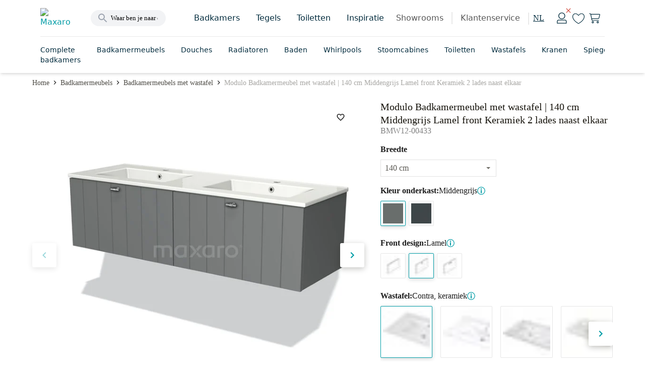

--- FILE ---
content_type: text/html; charset=utf-8
request_url: https://www.maxaro.nl/badkamermeubels/badkamermeubels-met-wastafel/badkamermeubel-140cm-modulo-middengrijs-2-lades-lamel-wastafel-keramiek-94073/
body_size: 74301
content:
<!DOCTYPE html><html lang="nl" data-core-meta="%7B%22lang%22:%7B%22ssr%22:%22nl%22%7D%7D"> <head > <meta charset="utf-8" /> <link rel="manifest" href="/manifest.json"> <meta name="mobile-web-app-capable" content="yes"> <meta name="apple-mobile-web-app-capable" content="yes"> <meta name="theme-color" content="#009ca6"> <meta name="msapplication-navbutton-color" content="#009ca6"> <meta name="apple-mobile-web-app-status-bar-style" content="black-translucent"> <meta name="msapplication-starturl" content="/"> <link rel="shortcut icon" href="/favicon.ico" type="image/x-icon"> <link rel="apple-touch-icon" href="/public/icon_x192.png"> <meta name="viewport" content="width=device-width, initial-scale=1, maximum-scale=5, shrink-to-fit=no, minimal-ui" /> <title>Modulo Badkamermeubel met wastafel | 140 cm Middengrijs Lamel front Keramiek 2 lades naast elkaar BMW12-00433 | Maxaro</title>
<meta data-core-meta="ssr" data-vmid="description" name="description" content="Ontdek de Modulo Badkamermeubel met wastafel | 140 cm Middengrijs Lamel front Keramiek 2 - BMW12-00433. Hoogwaardige kwaliteit en direct online verkrijgbaar."><meta data-core-meta="ssr" data-vmid="robots" name="robots" content="index, follow">
<link rel="preload" href="/assets/runtime.7d6cd7805dc18147324f.js" as="script"><link rel="preload" href="/assets/commons.e0dfc718a5402962d55f.js" as="script"><link rel="preload" href="/assets/vendor.lodash.84d7ea1cce81837a3d0f.js" as="script"><link rel="preload" href="/assets/vendor.netivity.902770e87c6de0d0dbcb.js" as="script"><link rel="preload" href="/assets/vendor.util.fe178928308d5320cddb.js" as="script"><link rel="preload" href="/assets/vendor.es6-promise.ccec945a09dcd2edf038.js" as="script"><link rel="preload" href="/assets/8.f1ae8824406f0ee41d3f.js" as="script"><link rel="preload" href="/assets/app.19684c42a5e64cd35952.js" as="script"><link rel="preload" href="/assets/542.d7789658866a7418b9f3.js" as="script"><link rel="preload" href="/assets/layout-default.e32a5c392a078bf50cb2.js" as="script"><link rel="preload" href="/assets/8876.77e9230e38fa8738b77a.js" as="script"><link rel="preload" href="/assets/asap-latin-400.woff2?2654086961dd3634b185f374d84ba73a" as="font" type="font/woff2" crossorigin><link rel="preload" href="/assets/asap-latin-500.woff2?2c7d607701809fa78c83009690e750e2" as="font" type="font/woff2" crossorigin><link rel="preload" href="/assets/asap-latin-700.woff2?0762c8884cd301cb260ccd3e14df0471" as="font" type="font/woff2" crossorigin><link rel="preload" href="/assets/canaro_light-webfont.woff2?06a89df2e2257a93b45678c371c04e93" as="font" type="font/woff2" crossorigin><link rel="preload" href="/assets/canaro_book-webfont.woff2?31768a2a14861553bd5da5105cbc6b57" as="font" type="font/woff2" crossorigin><link rel="preload" href="/assets/canaro-latin-600.woff2?153faba6736bd12e613be3c5a4538755" as="font" type="font/woff2" crossorigin><link rel="preload" href="/assets/beauligh-webfont.woff2?e8c5acb726834f3e1f9e88b38fc0e518" as="font" type="font/woff2" crossorigin><link rel="preload" href="/assets/beaureg-webfont.woff2?9dc32efc5536ec83acb34da439bf1441" as="font" type="font/woff2" crossorigin><link rel="preload" href="/assets/message.notification.36ccc348e44e846dea91.js" as="script"><link rel="preload" href="/assets/8588.438d37132de7c4cc5428.js" as="script"><link rel="preload" href="/assets/dynamic.25a3f55ae2588a9ebad3.js" as="script"><link rel="preload" href="/assets/product-detail.6cdd31b5edbb8822aca5.js" as="script"><link rel="preload" href="/assets/5409.e5ca529a09cd762b02a7.js" as="script"><link rel="preload" href="/assets/3754.45b6b8df79f912c49d96.js" as="script"><link rel="preload" href="/assets/1637.1260ba9ef08b844de2ba.js" as="script"><link rel="preload" href="/assets/1385.b1453f588529b398840b.js" as="script"><link rel="prefetch" href="/assets/account-auth.b8bcc618dc71f9f58dad.js"><link rel="prefetch" href="/assets/checkout.c27fe7fa426454bf6156.js"><link rel="prefetch" href="/assets/component.service-form.dc079d9ccc5825d569cd.js"><link rel="prefetch" href="/assets/vendor.swiper.e1646791b052965b3a78.js"><link rel="prefetch" href="/assets/room-detail.7145d2da6422d7ac3024.js"><link rel="prefetch" href="/assets/cart.4a21f3180c1eb041db56.js"><link rel="prefetch" href="/assets/product-list.71d11926c80d68f3a331.js"><link rel="prefetch" href="/assets/backoffice-product-detail.c611d7b9ab5a951a22e3.js"><link rel="prefetch" href="/assets/dutch.85a61938783b96eb6aff.js"><link rel="prefetch" href="/assets/vendor.vue-pinch-zoom.ce982ad3f1f40b3836aa.js"><link rel="prefetch" href="/assets/5567.34afe803a945433e1db2.js"><link rel="prefetch" href="/assets/account-unauth.5204d1f714779ac32d20.js"><link rel="prefetch" href="/assets/moodboard-detail.d06ad8f21ebe61c20aef.js"><link rel="prefetch" href="/assets/product-compare.ad01db7e2a1614fc9f16.js"><link rel="prefetch" href="/assets/backoffice-cart.a076587ac64ae4f019a0.js"><link rel="prefetch" href="/assets/product-composer.92c4e6aa184dae56cfbd.js"><link rel="prefetch" href="/assets/4717.c8e7c69a9a58ba1afe8f.js"><link rel="prefetch" href="/assets/9768.ff359bdfb49066100858.js"><link rel="prefetch" href="/assets/1057.e1d9e52891e67c6e29af.js"><link rel="prefetch" href="/assets/component.product-bestseller.10da9917ab473b512924.js"><link rel="prefetch" href="/assets/component.image-slider-with-content.0258914489c462de0ba5.js"><link rel="prefetch" href="/assets/vendor.marked.b5968295edf36c4ab881.js"><link rel="prefetch" href="/assets/vendor.vuejs-datepicker.a3ea6981cf793193ceb2.js"><link rel="prefetch" href="/assets/component.inspiration.c3db18ae11b9c6c5b8cc.js"><link rel="prefetch" href="/assets/component.links.6f0a672e4bbc17eeddd7.js"><link rel="prefetch" href="/assets/component.content-text-gallery.f1a2ea2cd3a412a3a599.js"><link rel="prefetch" href="/assets/component.store-detail.674a45d0e868f4bc5c06.js"><link rel="prefetch" href="/assets/component.content-with-image-slider.dd358ce8a99bf0305a4f.js"><link rel="prefetch" href="/assets/component.banner-slider.f988d107ac989d51fac9.js"><link rel="prefetch" href="/assets/7074.5f20f3740e2e95e88357.js"><link rel="prefetch" href="/assets/german.511980fce641b5d340c8.js"><link rel="prefetch" href="/assets/wishlist-impersonate.ac52c5af7274a8e080b1.js"><link rel="prefetch" href="/assets/english.8058505de8235b914865.js"><link rel="prefetch" href="/assets/vendor.qrcode.5f8fd603b49403ceffca.js"><link rel="prefetch" href="/assets/component.product-features.be7fb6bc3d7aba7369c3.js"><link rel="prefetch" href="/assets/component.user-generated-content-form.cccb7a83f9f39faee3ee.js"><link rel="prefetch" href="/assets/component.link-blocks-with-slider.3926bc197f0a3daea1c5.js"><link rel="prefetch" href="/assets/product-favorites.2fd7622022a10d69b0c5.js"><link rel="prefetch" href="/assets/3747.7c3c1f559e7e004df6aa.js"><link rel="prefetch" href="/assets/component.recent-order.b9dcfaadfdfc29a58b80.js"><link rel="prefetch" href="/assets/layout-checkout.001d820eca248199345e.js"><link rel="prefetch" href="/assets/component.radiator-power-calculator.b71e8553242ec0406bb1.js"><link rel="prefetch" href="/assets/1416.cbceff3ff159af9794a2.js"><link rel="prefetch" href="/assets/component.showroom.352db7166083a82d01ee.js"><link rel="prefetch" href="/assets/vendor.pannellum.73b6c9be59cc0f65b89d.js"><link rel="prefetch" href="/assets/component.image-blocks-component.dcba542f5093d9674a05.js"><link rel="prefetch" href="/assets/component.categories.296c708d02b75f00e5ab.js"><link rel="prefetch" href="/assets/component.store-review-create.7c5477ebf91f9ec7be73.js"><link rel="prefetch" href="/assets/component.category-blocks.5704ee48388f30a5184c.js"><link rel="prefetch" href="/assets/component.store-appointment-wishes-form.1e6680412b975936e974.js"><link rel="prefetch" href="/assets/content-detail.0e3436500a423723f92c.js"><link rel="prefetch" href="/assets/component.banner-component.db23b28491f529bef938.js"><link rel="prefetch" href="/assets/component.three-image-component.1896c865067566a605d6.js"><link rel="prefetch" href="/assets/component.text-video.e831db2dc95df1b0ac3e.js"><link rel="prefetch" href="/assets/4873.185c1d1567df5965f699.js"><link rel="prefetch" href="/assets/6641.a40d9c562ecd42a2c3ec.js"><link rel="prefetch" href="/assets/blog-article.53cffd3310c90e184df5.js"><link rel="prefetch" href="/assets/vendor.vue-slider-component.1c04792bd38a6da161bd.js"><link rel="prefetch" href="/assets/component.review-tabs.5328b9ff1e9547459bbb.js"><link rel="prefetch" href="/assets/5606.1b8d06b39d6ee5213f31.js"><link rel="prefetch" href="/assets/blog-category.7cf8266e431694d99688.js"><link rel="prefetch" href="/assets/component.figure-grid.b29cd7922b23f0667b6a.js"><link rel="prefetch" href="/assets/5811.607ca199ab487488cde2.js"><link rel="prefetch" href="/assets/blog-overview.0e8e93cdddd9dd211ee8.js"><link rel="prefetch" href="/assets/component.designer-panel.2acf1ed52dc5073879dd.js"><link rel="prefetch" href="/assets/9550.06b4b4bea2a5b2cfe179.js"><link rel="prefetch" href="/assets/440.7bbf6e66382976db83ba.js"><link rel="prefetch" href="/assets/component.content-service-and-review.496e57c29160a883d6b5.js"><link rel="prefetch" href="/assets/component.store-list-next.3074ee822c16ccd717fa.js"><link rel="prefetch" href="/assets/component.step-by-step-list.2ef979bd069bcbb0b28a.js"><link rel="prefetch" href="/assets/component.checkbox-list.6aa00d521aeb7715e82c.js"><link rel="prefetch" href="/assets/961.925b911e9ba1de39e2db.js"><link rel="prefetch" href="/assets/component.video-collection.8ef78b3660617e9217c0.js"><link rel="prefetch" href="/assets/component.review-bar.b27b1b2801f0b0917942.js"><link rel="prefetch" href="/assets/8472.20cb7770f64ccc124b2a.js"><link rel="prefetch" href="/assets/cart-mini.397a7473af67d5ea2c2f.js"><link rel="prefetch" href="/assets/component.colors.b3cd1417ac2b81e34e27.js"><link rel="prefetch" href="/assets/5257.0224c11086e2ec28af32.js"><link rel="prefetch" href="/assets/moodboard-zoom.f750d408069733b91d39.js"><link rel="prefetch" href="/assets/vendor.dom7.17362a112a0d37d782a6.js"><link rel="prefetch" href="/assets/product-parts-modal-zoom.423a0039e520393a49d5.js"><link rel="prefetch" href="/assets/component.link-blocks-with-image.21c458c738d0f4ca691a.js"><link rel="prefetch" href="/assets/product-zoom.7fef914faeaef80860c3.js"><link rel="prefetch" href="/assets/kiosk.91841f86166c5bd52bd7.js"><link rel="prefetch" href="/assets/4968.86fef7cb81c9991fc334.js"><link rel="prefetch" href="/assets/component.banner-with-image-and-link.48cb8fdc43cc294d6c8d.js"><link rel="prefetch" href="/assets/8101.5d3fb3632a8907dc46a7.js"><link rel="prefetch" href="/assets/room-zoom.ed9315f44b8c003d5cb0.js"><link rel="prefetch" href="/assets/component.complete-room.c1ac1d74d95019d7d326.js"><link rel="prefetch" href="/assets/component.faqs.9b7847a338d5c6b3bcfa.js"><link rel="prefetch" href="/assets/6122.ead7cb3d70aca96683f3.js"><link rel="prefetch" href="/assets/4486.5b5f6ea562960538bc5e.js"><link rel="prefetch" href="/assets/1916.661c641e81804fac4726.js"><link rel="prefetch" href="/assets/component.buttonlist.14be3d6cc4e4aca28bed.js"><link rel="prefetch" href="/assets/component.storybanner.54281b0dc021d43780c9.js"><link rel="prefetch" href="/assets/5398.e8a8e1611adb79abbe91.js"><link rel="prefetch" href="/assets/2511.d39e801f9e9dcc586983.js"><link rel="prefetch" href="/assets/1339.8df82e90edde9ef6bb51.js"><link rel="prefetch" href="/assets/6589.77d800e87891f7b194dd.js"><link rel="prefetch" href="/assets/7882.17c9d1bd0ee1c8faab49.js"><link rel="prefetch" href="/assets/component.text-blocks-with-image-small.244d7a48a0d27a0dbba3.js"><link rel="prefetch" href="/assets/component.text-blocks-with-image-large.4ea9427573cf889e88e1.js"><link rel="prefetch" href="/assets/2439.f293c400362a09d8d6ba.js"><link rel="prefetch" href="/assets/7001.e4ff47e0d65c3f15a7ee.js"><link rel="prefetch" href="/assets/4362.0cbc7c559c6ba07003e5.js"><link rel="prefetch" href="/assets/component.appointment-form.8a860807d5f099663bbc.js"><link rel="prefetch" href="/assets/9789.d648a61f3b2fae10dc43.js"><link rel="prefetch" href="/assets/1246.64541615a487b0a2a9f5.js"><link rel="prefetch" href="/assets/content-index.39481b0bc665884ce096.js"><link rel="prefetch" href="/assets/component.account-wishlists.6ce2dc007f4ded297b64.js"><link rel="prefetch" href="/assets/5359.227a5313406067c5b1b9.js"><link rel="prefetch" href="/assets/5448.7dc5b3b89ecb0c1c8519.js"><link rel="prefetch" href="/assets/1845.5eb37f60f8e03fe4f74b.js"><link rel="prefetch" href="/assets/external-payment.c155d62d0e378b8bf955.js"><link rel="prefetch" href="/assets/3061.2792a7d76dc7945376c1.js"><link rel="prefetch" href="/assets/7817.3254a3a049bc0b316e72.js"><link rel="prefetch" href="/assets/component.article-overview.3d4a1c184ca9dbecc4fc.js"><link rel="prefetch" href="/assets/room-panorama-modal.02bfa7bee3609ec310ca.js"><link rel="prefetch" href="/assets/8709.e7cd9adbe1850a627926.js"><link rel="prefetch" href="/assets/6478.951dc693acdc6c65e2b1.js"><link rel="prefetch" href="/assets/component.customer-action-groups.abd346e7e7e449c7f0ab.js"><link rel="prefetch" href="/assets/product-filter-wizard.dca517803c71302cf886.js"><link rel="prefetch" href="/assets/component.icon-blocks.ff99a3ac4a97f87f82ef.js"><link rel="prefetch" href="/assets/component.link-blocks-with-icon.129d1a545f389731e9bd.js"><link rel="prefetch" href="/assets/4604.1affecb00080b7687984.js"><link rel="prefetch" href="/assets/7217.0117afb3529d050a6c27.js"><link rel="prefetch" href="/assets/1286.e2ffe41681f378bfa6d4.js"><link rel="prefetch" href="/assets/component.paragraph-seo.6c2a455eced3d96eae71.js"><link rel="prefetch" href="/assets/1069.f8934f0c82fb29b6a0cf.js"><link rel="prefetch" href="/assets/product.compare.22491ea9ae34286dd7a5.js"><link rel="prefetch" href="/assets/configurator.a6ec110308e24377ecd0.js"><link rel="prefetch" href="/assets/6231.1daf99d60a1db8a495f8.js"><link rel="prefetch" href="/assets/9287.f59bca2706ff00828d9b.js"><link rel="prefetch" href="/assets/component.benefit.325780d78e1610225036.js"><link rel="prefetch" href="/assets/moodboard-list.8b84a3556a979c7f74ef.js"><link rel="prefetch" href="/assets/layout-empty.7ab532d3f1ff906938e3.js"><link rel="prefetch" href="/assets/component.usp-collection.e42f39c90e290ac54f2a.js"><link rel="prefetch" href="/assets/auth.275d3b2473a4c50f620d.js"><link rel="prefetch" href="/assets/2877.99f04b8ecb7eeb0f7bf0.js"><link rel="prefetch" href="/assets/5258.61c2eeea0486fc21c6c5.js"><link rel="prefetch" href="/assets/kiosk-config.c2c0d22ce4773f31102f.js"><link rel="prefetch" href="/assets/component.blocks-icon.df1384eaa745bfc30912.js"><link rel="prefetch" href="/assets/room-list.a65aa175cd85e52d8c4f.js"><link rel="prefetch" href="/assets/6072.f456ec1bd4a6fa900afc.js"><link rel="prefetch" href="/assets/2015.85da0fd44c895672ffda.js"><link rel="prefetch" href="/assets/vendor.vue-awesome-swiper.4afafeffc0a720172e53.js"><link rel="prefetch" href="/assets/product-bundle-detail.e661b8a4f265b29c07c5.js"><link rel="prefetch" href="/assets/product.cart-confirm.fa42812e376fd18d61c0.js"><link rel="prefetch" href="/assets/611.e4db91f679871575ea40.js"><link rel="prefetch" href="/assets/3763.79726843152d701a3e8b.js"><link rel="prefetch" href="/assets/error.c5753df2cbfbf4769d58.js"><link rel="prefetch" href="/assets/component.faqs-payment.bb1ccb56bd5e8e184d13.js"><link rel="prefetch" href="/assets/component.links-with-columns.b23d0f9f7dfdecc8e7b9.js"><link rel="prefetch" href="/assets/component.usp-list.ce86368026f634ed6f0a.js"><link rel="prefetch" href="/assets/component.notification-banner.3ffba360883a7b1275f2.js"><link rel="prefetch" href="/assets/6590.70b14cc1ec58eea4192a.js"><link rel="prefetch" href="/assets/component.payment-method-groups.a37bad44738e17625b15.js"><link rel="prefetch" href="/assets/component.highlight-banner.5509fa0f21a466280c9a.js"><link rel="prefetch" href="/assets/full-search-list.e5c7bc25e47e04583d0f.js"><link rel="prefetch" href="/assets/redirect.6359645a46b5e99e5047.js"><link rel="prefetch" href="/assets/component.tweakwise-forms.5ba96326e994fdc6583a.js"><link rel="prefetch" href="/assets/component.spotler-form.7bacbe458496fa94f9ba.js"><link rel="prefetch" href="/assets/message.f67a84e043d6d87fb8e7.js"><link rel="prefetch" href="/assets/component.filter-wizard.0a00fea40099d306f8d1.js"><link rel="prefetch" href="/assets/component.reviews-rollup-placeholder.1bbfbe08c6d9b4793cea.js"><link rel="prefetch" href="/assets/component.hero-video.f7140fe931e830e74089.js"><link rel="prefetch" href="/assets/modal.1cfdbd3cac9a78497da7.js"><link rel="prefetch" href="/assets/component.featured-banner.7073ccc20a2e57acf619.js"><link rel="prefetch" href="/assets/component.guided-tour.fcc9445acb1570f74014.js"><link rel="prefetch" href="/assets/cart-impersonate.e3c3c16b3abf97f82045.js"><link rel="prefetch" href="/assets/component.text-blocks.15b7418f049cdadcaeef.js"><link rel="prefetch" href="/assets/component.title-component.09a3caeeb17dec529b4c.js"><link rel="prefetch" href="/assets/cart-configurator.f0a2f990049dd986c5a3.js"><link rel="prefetch" href="/assets/cart-exchange.5c91aea3b4ce8a9135d9.js"><link rel="prefetch" href="/assets/component.paragraph.96a4402dce8459ec3f62.js"><link rel="prefetch" href="/assets/component.trustpilot.ca706e0ad0b83828fa54.js"><link rel="prefetch" href="/assets/backoffice-product-list.8c99824ae9285ac7a7a3.js"><link rel="prefetch" href="/assets/component.paragraph-with-image.1138c0139b3ec5015059.js"><link rel="prefetch" href="/assets/component.warning.5edb4e8d3402890b993b.js"><link rel="prefetch" href="/assets/message.service-worker.346177a7f0357226ce8d.js">
<style data-vue-ssr-id="2eaf2abd:0 821c34c8:0 821c34c8:1 c6784bf6:0 acb974f8:0 7b5ee0ac:0 0414f24d:0 272a2e85:0 737b8d6f:0 3934c73b:0 249514fc:0 e91a8422:0 282b6af9:0 492270ee:0 1c280291:0 7fd37b60:0 6890da1b:0 6e1efb3e:0 2cd0f085:0 27586522:0 69dd458d:0 7b3e40aa:0 1feed136:0 3c7a3a8e:0 1070bdc8:0 43b1da90:0 4117c8c2:0 26ee5ecf:0 608b3a5a:0 dff2ee0e:0 7fa544b5:0 6020565e:0 f6a7ce52:0 4e91f38c:0 7e6a2f5a:0 65a23f0f:0">.chat-widget{background:#0000;border:none;bottom:0;height:65px;margin:1rem;position:fixed;right:0;width:65px;z-index:900!important}@media screen and (max-width:447px){body[\:has\(\%23facet-header-filter\:not\(\.tw-hidden\)\)] .chat-widget,body[\:has\(\.moodboard-detail__actions\.is-sticky-mobile\)] .chat-widget,body[\:has\(\.product-detail__actions\.is-sticky-mobile\)] .chat-widget,body[\:has\(\.room-detail__sticky\.is-active\)] .chat-widget{bottom:3.5rem}body:has(#facet-header-filter:not(.tw-hidden)) .chat-widget,body:has(.moodboard-detail__actions.is-sticky-mobile) .chat-widget,body:has(.product-detail__actions.is-sticky-mobile) .chat-widget,body:has(.room-detail__sticky.is-active) .chat-widget{bottom:3.5rem}}.chat-widget.expanded{height:661px;max-width:400px;width:100vw}@media screen and (max-width:447px){.chat-widget.expanded{height:90vh;margin:0;max-width:none;width:calc(100vw - .95rem)}body[\:has\(\%23facet-header-filter\:not\(\.tw-hidden\)\)] .chat-widget.expanded,body[\:has\(\.moodboard-detail__actions\.is-sticky-mobile\)] .chat-widget.expanded,body[\:has\(\.product-detail__actions\.is-sticky-mobile\)] .chat-widget.expanded,body[\:has\(\.room-detail__sticky\.is-active\)] .chat-widget.expanded{bottom:0}body:has(#facet-header-filter:not(.tw-hidden)) .chat-widget.expanded,body:has(.moodboard-detail__actions.is-sticky-mobile) .chat-widget.expanded,body:has(.product-detail__actions.is-sticky-mobile) .chat-widget.expanded,body:has(.room-detail__sticky.is-active) .chat-widget.expanded{bottom:0}}
*, ::before, ::after {
  --tw-border-spacing-x: 0;
  --tw-border-spacing-y: 0;
  --tw-translate-x: 0;
  --tw-translate-y: 0;
  --tw-rotate: 0;
  --tw-skew-x: 0;
  --tw-skew-y: 0;
  --tw-scale-x: 1;
  --tw-scale-y: 1;
  --tw-pan-x:  ;
  --tw-pan-y:  ;
  --tw-pinch-zoom:  ;
  --tw-scroll-snap-strictness: proximity;
  --tw-gradient-from-position:  ;
  --tw-gradient-via-position:  ;
  --tw-gradient-to-position:  ;
  --tw-ordinal:  ;
  --tw-slashed-zero:  ;
  --tw-numeric-figure:  ;
  --tw-numeric-spacing:  ;
  --tw-numeric-fraction:  ;
  --tw-ring-inset:  ;
  --tw-ring-offset-width: 0px;
  --tw-ring-offset-color: #fff;
  --tw-ring-color: rgb(59 130 246 / 0.5);
  --tw-ring-offset-shadow: 0 0 #0000;
  --tw-ring-shadow: 0 0 #0000;
  --tw-shadow: 0 0 #0000;
  --tw-shadow-colored: 0 0 #0000;
  --tw-blur:  ;
  --tw-brightness:  ;
  --tw-contrast:  ;
  --tw-grayscale:  ;
  --tw-hue-rotate:  ;
  --tw-invert:  ;
  --tw-saturate:  ;
  --tw-sepia:  ;
  --tw-drop-shadow:  ;
  --tw-backdrop-blur:  ;
  --tw-backdrop-brightness:  ;
  --tw-backdrop-contrast:  ;
  --tw-backdrop-grayscale:  ;
  --tw-backdrop-hue-rotate:  ;
  --tw-backdrop-invert:  ;
  --tw-backdrop-opacity:  ;
  --tw-backdrop-saturate:  ;
  --tw-backdrop-sepia:  ;
  --tw-contain-size:  ;
  --tw-contain-layout:  ;
  --tw-contain-paint:  ;
  --tw-contain-style:  ;
}
::backdrop {
  --tw-border-spacing-x: 0;
  --tw-border-spacing-y: 0;
  --tw-translate-x: 0;
  --tw-translate-y: 0;
  --tw-rotate: 0;
  --tw-skew-x: 0;
  --tw-skew-y: 0;
  --tw-scale-x: 1;
  --tw-scale-y: 1;
  --tw-pan-x:  ;
  --tw-pan-y:  ;
  --tw-pinch-zoom:  ;
  --tw-scroll-snap-strictness: proximity;
  --tw-gradient-from-position:  ;
  --tw-gradient-via-position:  ;
  --tw-gradient-to-position:  ;
  --tw-ordinal:  ;
  --tw-slashed-zero:  ;
  --tw-numeric-figure:  ;
  --tw-numeric-spacing:  ;
  --tw-numeric-fraction:  ;
  --tw-ring-inset:  ;
  --tw-ring-offset-width: 0px;
  --tw-ring-offset-color: #fff;
  --tw-ring-color: rgb(59 130 246 / 0.5);
  --tw-ring-offset-shadow: 0 0 #0000;
  --tw-ring-shadow: 0 0 #0000;
  --tw-shadow: 0 0 #0000;
  --tw-shadow-colored: 0 0 #0000;
  --tw-blur:  ;
  --tw-brightness:  ;
  --tw-contrast:  ;
  --tw-grayscale:  ;
  --tw-hue-rotate:  ;
  --tw-invert:  ;
  --tw-saturate:  ;
  --tw-sepia:  ;
  --tw-drop-shadow:  ;
  --tw-backdrop-blur:  ;
  --tw-backdrop-brightness:  ;
  --tw-backdrop-contrast:  ;
  --tw-backdrop-grayscale:  ;
  --tw-backdrop-hue-rotate:  ;
  --tw-backdrop-invert:  ;
  --tw-backdrop-opacity:  ;
  --tw-backdrop-saturate:  ;
  --tw-backdrop-sepia:  ;
  --tw-contain-size:  ;
  --tw-contain-layout:  ;
  --tw-contain-paint:  ;
  --tw-contain-style:  ;
}
:root {
  --twcb-scrollbar-width: 0px;
}
@font-face {
  font-family: 'Asap';

  font-style: normal;

  font-weight: 400;

  font-display: swap;

  src: local('Asap Regular'), local('Asap-Regular'), url(/assets/asap-latin-400.woff2?2654086961dd3634b185f374d84ba73a) format('woff2'),
      url(/assets/asap-latin-400.woff?ea6608926f44c1947b42e8ad74bf7e06) format('woff');
}
@font-face {
  font-family: 'Asap';

  font-style: normal;

  font-weight: 600;

  font-display: swap;

  src: local('Asap Medium'), local('Asap-Medium'), url(/assets/asap-latin-500.woff2?2c7d607701809fa78c83009690e750e2) format('woff2'),
      url(/assets/asap-latin-500.woff?b9074cd605c790361263697a39286903) format('woff');
}
@font-face {
  font-family: 'Asap';

  font-style: normal;

  font-weight: 700;

  font-display: swap;

  src: local('Asap Bold'), local('Asap-Bold'), url(/assets/asap-latin-700.woff2?0762c8884cd301cb260ccd3e14df0471) format('woff2'),
      url(/assets/asap-latin-700.woff?9ced0038ba17fa34172ab0b9af7d185d) format('woff');
}
@font-face {
  font-family: 'Canaro';

  font-style: normal;

  font-weight: 300;

  font-display: swap;

  src: local('Canaro Light'), local('Canaro-Light'), url(/assets/canaro_light-webfont.woff2?06a89df2e2257a93b45678c371c04e93) format('woff2'),
      url(/assets/canaro_light-webfont.woff?f7fbbee158a364d2691f63c2a7738070) format('woff');
}
@font-face {
  font-family: 'Canaro';

  font-style: normal;

  font-weight: 400;

  font-display: swap;

  src: local('Canaro Book'), local('Canaro-Book'), url(/assets/canaro_book-webfont.woff2?31768a2a14861553bd5da5105cbc6b57) format('woff2'),
      url(/assets/canaro_book-webfont.woff?413ea3f7046a9dd61ac5c7da5d1bae72) format('woff');
}
@font-face {
  font-family: 'Canaro';

  font-style: normal;

  font-weight: 600;

  font-display: swap;

  src: local('Canaro SemiBold'), local('Canaro-SemiBold'), url(/assets/canaro-latin-600.woff2?153faba6736bd12e613be3c5a4538755) format('woff2'),
      url(/assets/canaro-latin-600.woff?c3717d82dfaf427da341e8749f0370ce) format('woff');
}
@font-face {
  font-family: 'Beaufort Pro';

  font-style: normal;

  font-weight: 300;

  font-display: swap;

  src: local('Beaufort Pro Light'), local('Beaufort-Pro-Light'), url(/assets/beauligh-webfont.woff2?e8c5acb726834f3e1f9e88b38fc0e518) format('woff2'),
      url(/assets/beauligh-webfont.woff?672f0b859a58e1d6186f220ab135dbae) format('woff');
}
@font-face {
  font-family: 'Beaufort Pro';

  font-style: normal;

  font-weight: 400;

  font-display: swap;

  src: local('Beaufort Pro Regular'), local('Beaufort-Pro-Regular'), url(/assets/beaureg-webfont.woff2?9dc32efc5536ec83acb34da439bf1441) format('woff2'),
      url(/assets/beaureg-webfont.woff?d752a06b6f63ae0a3cf387bc1653ea9a) format('woff');
}
.container .tw-container,
  .tw-container .tw-container {
  max-width: 100%;
  width: 100%;
}
.tw-container {
  margin: 0 auto;
  width: 100%;
  position: relative;
}
@media (min-width: 1088px) {
.tw-container {
    width: 960px;
    max-width: 960px;
}
}
@media (min-width: 1280px) {
.tw-container {
    width: 1152px;
    max-width: 1152px;
}
}
@media (min-width: 1472px) {
.tw-container {
    width: 1344px;
    max-width: 1344px;
}
}
.tw-prose {
  color: var(--tw-prose-body);
  max-width: 65ch;
}
.tw-prose :where(p):not(:where([class~="tw-not-prose"],[class~="tw-not-prose"] *)) {
  margin-top: 1.25em;
  margin-bottom: 1.25em;
}
.tw-prose :where([class~="lead"]):not(:where([class~="tw-not-prose"],[class~="tw-not-prose"] *)) {
  color: var(--tw-prose-lead);
  font-size: 1.25em;
  line-height: 1.6;
  margin-top: 1.2em;
  margin-bottom: 1.2em;
}
.tw-prose :where(a):not(:where([class~="tw-not-prose"],[class~="tw-not-prose"] *)) {
  color: var(--tw-prose-links);
  text-decoration: underline;
  font-weight: 500;
}
.tw-prose :where(strong):not(:where([class~="tw-not-prose"],[class~="tw-not-prose"] *)) {
  color: var(--tw-prose-bold);
  font-weight: 600;
}
.tw-prose :where(a strong):not(:where([class~="tw-not-prose"],[class~="tw-not-prose"] *)) {
  color: inherit;
}
.tw-prose :where(blockquote strong):not(:where([class~="tw-not-prose"],[class~="tw-not-prose"] *)) {
  color: inherit;
}
.tw-prose :where(thead th strong):not(:where([class~="tw-not-prose"],[class~="tw-not-prose"] *)) {
  color: inherit;
}
.tw-prose :where(ol):not(:where([class~="tw-not-prose"],[class~="tw-not-prose"] *)) {
  list-style-type: decimal;
  margin-top: 1.25em;
  margin-bottom: 1.25em;
  padding-inline-start: 1.625em;
}
.tw-prose :where(ol[type="A"]):not(:where([class~="tw-not-prose"],[class~="tw-not-prose"] *)) {
  list-style-type: upper-alpha;
}
.tw-prose :where(ol[type="a"]):not(:where([class~="tw-not-prose"],[class~="tw-not-prose"] *)) {
  list-style-type: lower-alpha;
}
.tw-prose :where(ol[type="A" s]):not(:where([class~="tw-not-prose"],[class~="tw-not-prose"] *)) {
  list-style-type: upper-alpha;
}
.tw-prose :where(ol[type="a" s]):not(:where([class~="tw-not-prose"],[class~="tw-not-prose"] *)) {
  list-style-type: lower-alpha;
}
.tw-prose :where(ol[type="I"]):not(:where([class~="tw-not-prose"],[class~="tw-not-prose"] *)) {
  list-style-type: upper-roman;
}
.tw-prose :where(ol[type="i"]):not(:where([class~="tw-not-prose"],[class~="tw-not-prose"] *)) {
  list-style-type: lower-roman;
}
.tw-prose :where(ol[type="I" s]):not(:where([class~="tw-not-prose"],[class~="tw-not-prose"] *)) {
  list-style-type: upper-roman;
}
.tw-prose :where(ol[type="i" s]):not(:where([class~="tw-not-prose"],[class~="tw-not-prose"] *)) {
  list-style-type: lower-roman;
}
.tw-prose :where(ol[type="1"]):not(:where([class~="tw-not-prose"],[class~="tw-not-prose"] *)) {
  list-style-type: decimal;
}
.tw-prose :where(ul):not(:where([class~="tw-not-prose"],[class~="tw-not-prose"] *)) {
  list-style-type: disc;
  margin-top: 1.25em;
  margin-bottom: 1.25em;
  padding-inline-start: 1.625em;
}
.tw-prose :where(ol > li):not(:where([class~="tw-not-prose"],[class~="tw-not-prose"] *))::marker {
  font-weight: 400;
  color: var(--tw-prose-counters);
}
.tw-prose :where(ul > li):not(:where([class~="tw-not-prose"],[class~="tw-not-prose"] *))::marker {
  color: var(--tw-prose-bullets);
}
.tw-prose :where(dt):not(:where([class~="tw-not-prose"],[class~="tw-not-prose"] *)) {
  color: var(--tw-prose-headings);
  font-weight: 600;
  margin-top: 1.25em;
}
.tw-prose :where(hr):not(:where([class~="tw-not-prose"],[class~="tw-not-prose"] *)) {
  border-color: var(--tw-prose-hr);
  border-top-width: 1px;
  margin-top: 3em;
  margin-bottom: 3em;
}
.tw-prose :where(blockquote):not(:where([class~="tw-not-prose"],[class~="tw-not-prose"] *)) {
  font-weight: 500;
  font-style: italic;
  color: var(--tw-prose-quotes);
  border-inline-start-width: 0.25rem;
  border-inline-start-color: var(--tw-prose-quote-borders);
  quotes: "\201C""\201D""\2018""\2019";
  margin-top: 1.6em;
  margin-bottom: 1.6em;
  padding-inline-start: 1em;
}
.tw-prose :where(blockquote p:first-of-type):not(:where([class~="tw-not-prose"],[class~="tw-not-prose"] *))::before {
  content: open-quote;
}
.tw-prose :where(blockquote p:last-of-type):not(:where([class~="tw-not-prose"],[class~="tw-not-prose"] *))::after {
  content: close-quote;
}
.tw-prose :where(h1):not(:where([class~="tw-not-prose"],[class~="tw-not-prose"] *)) {
  color: var(--tw-prose-headings);
  font-weight: 800;
  font-size: 2.25em;
  margin-top: 0;
  margin-bottom: 0.8888889em;
  line-height: 1.1111111;
}
.tw-prose :where(h1 strong):not(:where([class~="tw-not-prose"],[class~="tw-not-prose"] *)) {
  font-weight: 900;
  color: inherit;
}
.tw-prose :where(h2):not(:where([class~="tw-not-prose"],[class~="tw-not-prose"] *)) {
  color: var(--tw-prose-headings);
  font-weight: 700;
  font-size: 1.5em;
  margin-top: 2em;
  margin-bottom: 1em;
  line-height: 1.3333333;
}
.tw-prose :where(h2 strong):not(:where([class~="tw-not-prose"],[class~="tw-not-prose"] *)) {
  font-weight: 800;
  color: inherit;
}
.tw-prose :where(h3):not(:where([class~="tw-not-prose"],[class~="tw-not-prose"] *)) {
  color: var(--tw-prose-headings);
  font-weight: 600;
  font-size: 1.25em;
  margin-top: 1.6em;
  margin-bottom: 0.6em;
  line-height: 1.6;
}
.tw-prose :where(h3 strong):not(:where([class~="tw-not-prose"],[class~="tw-not-prose"] *)) {
  font-weight: 700;
  color: inherit;
}
.tw-prose :where(h4):not(:where([class~="tw-not-prose"],[class~="tw-not-prose"] *)) {
  color: var(--tw-prose-headings);
  font-weight: 600;
  margin-top: 1.5em;
  margin-bottom: 0.5em;
  line-height: 1.5;
}
.tw-prose :where(h4 strong):not(:where([class~="tw-not-prose"],[class~="tw-not-prose"] *)) {
  font-weight: 700;
  color: inherit;
}
.tw-prose :where(img):not(:where([class~="tw-not-prose"],[class~="tw-not-prose"] *)) {
  margin-top: 2em;
  margin-bottom: 2em;
}
.tw-prose :where(picture):not(:where([class~="tw-not-prose"],[class~="tw-not-prose"] *)) {
  display: block;
  margin-top: 2em;
  margin-bottom: 2em;
}
.tw-prose :where(video):not(:where([class~="tw-not-prose"],[class~="tw-not-prose"] *)) {
  margin-top: 2em;
  margin-bottom: 2em;
}
.tw-prose :where(kbd):not(:where([class~="tw-not-prose"],[class~="tw-not-prose"] *)) {
  font-weight: 500;
  font-family: inherit;
  color: var(--tw-prose-kbd);
  box-shadow: 0 0 0 1px rgb(var(--tw-prose-kbd-shadows) / 10%), 0 3px 0 rgb(var(--tw-prose-kbd-shadows) / 10%);
  font-size: 0.875em;
  border-radius: 0.3125rem;
  padding-top: 0.1875em;
  padding-inline-end: 0.375em;
  padding-bottom: 0.1875em;
  padding-inline-start: 0.375em;
}
.tw-prose :where(code):not(:where([class~="tw-not-prose"],[class~="tw-not-prose"] *)) {
  color: var(--tw-prose-code);
  font-weight: 600;
  font-size: 0.875em;
}
.tw-prose :where(code):not(:where([class~="tw-not-prose"],[class~="tw-not-prose"] *))::before {
  content: "`";
}
.tw-prose :where(code):not(:where([class~="tw-not-prose"],[class~="tw-not-prose"] *))::after {
  content: "`";
}
.tw-prose :where(a code):not(:where([class~="tw-not-prose"],[class~="tw-not-prose"] *)) {
  color: inherit;
}
.tw-prose :where(h1 code):not(:where([class~="tw-not-prose"],[class~="tw-not-prose"] *)) {
  color: inherit;
}
.tw-prose :where(h2 code):not(:where([class~="tw-not-prose"],[class~="tw-not-prose"] *)) {
  color: inherit;
  font-size: 0.875em;
}
.tw-prose :where(h3 code):not(:where([class~="tw-not-prose"],[class~="tw-not-prose"] *)) {
  color: inherit;
  font-size: 0.9em;
}
.tw-prose :where(h4 code):not(:where([class~="tw-not-prose"],[class~="tw-not-prose"] *)) {
  color: inherit;
}
.tw-prose :where(blockquote code):not(:where([class~="tw-not-prose"],[class~="tw-not-prose"] *)) {
  color: inherit;
}
.tw-prose :where(thead th code):not(:where([class~="tw-not-prose"],[class~="tw-not-prose"] *)) {
  color: inherit;
}
.tw-prose :where(pre):not(:where([class~="tw-not-prose"],[class~="tw-not-prose"] *)) {
  color: var(--tw-prose-pre-code);
  background-color: var(--tw-prose-pre-bg);
  overflow-x: auto;
  font-weight: 400;
  font-size: 0.875em;
  line-height: 1.7142857;
  margin-top: 1.7142857em;
  margin-bottom: 1.7142857em;
  border-radius: 0.375rem;
  padding-top: 0.8571429em;
  padding-inline-end: 1.1428571em;
  padding-bottom: 0.8571429em;
  padding-inline-start: 1.1428571em;
}
.tw-prose :where(pre code):not(:where([class~="tw-not-prose"],[class~="tw-not-prose"] *)) {
  background-color: transparent;
  border-width: 0;
  border-radius: 0;
  padding: 0;
  font-weight: inherit;
  color: inherit;
  font-size: inherit;
  font-family: inherit;
  line-height: inherit;
}
.tw-prose :where(pre code):not(:where([class~="tw-not-prose"],[class~="tw-not-prose"] *))::before {
  content: none;
}
.tw-prose :where(pre code):not(:where([class~="tw-not-prose"],[class~="tw-not-prose"] *))::after {
  content: none;
}
.tw-prose :where(table):not(:where([class~="tw-not-prose"],[class~="tw-not-prose"] *)) {
  width: 100%;
  table-layout: auto;
  margin-top: 2em;
  margin-bottom: 2em;
  font-size: 0.875em;
  line-height: 1.7142857;
}
.tw-prose :where(thead):not(:where([class~="tw-not-prose"],[class~="tw-not-prose"] *)) {
  border-bottom-width: 1px;
  border-bottom-color: var(--tw-prose-th-borders);
}
.tw-prose :where(thead th):not(:where([class~="tw-not-prose"],[class~="tw-not-prose"] *)) {
  color: var(--tw-prose-headings);
  font-weight: 600;
  vertical-align: bottom;
  padding-inline-end: 0.5714286em;
  padding-bottom: 0.5714286em;
  padding-inline-start: 0.5714286em;
}
.tw-prose :where(tbody tr):not(:where([class~="tw-not-prose"],[class~="tw-not-prose"] *)) {
  border-bottom-width: 1px;
  border-bottom-color: var(--tw-prose-td-borders);
}
.tw-prose :where(tbody tr:last-child):not(:where([class~="tw-not-prose"],[class~="tw-not-prose"] *)) {
  border-bottom-width: 0;
}
.tw-prose :where(tbody td):not(:where([class~="tw-not-prose"],[class~="tw-not-prose"] *)) {
  vertical-align: baseline;
}
.tw-prose :where(tfoot):not(:where([class~="tw-not-prose"],[class~="tw-not-prose"] *)) {
  border-top-width: 1px;
  border-top-color: var(--tw-prose-th-borders);
}
.tw-prose :where(tfoot td):not(:where([class~="tw-not-prose"],[class~="tw-not-prose"] *)) {
  vertical-align: top;
}
.tw-prose :where(th, td):not(:where([class~="tw-not-prose"],[class~="tw-not-prose"] *)) {
  text-align: start;
}
.tw-prose :where(figure > *):not(:where([class~="tw-not-prose"],[class~="tw-not-prose"] *)) {
  margin-top: 0;
  margin-bottom: 0;
}
.tw-prose :where(figcaption):not(:where([class~="tw-not-prose"],[class~="tw-not-prose"] *)) {
  color: var(--tw-prose-captions);
  font-size: 0.875em;
  line-height: 1.4285714;
  margin-top: 0.8571429em;
}
.tw-prose {
  --tw-prose-body: #002B3D;
  --tw-prose-headings: #002B3D;
  --tw-prose-lead: #4b5563;
  --tw-prose-links: #002B3D;
  --tw-prose-bold: #002B3D;
  --tw-prose-counters: #002B3D;
  --tw-prose-bullets: #002B3D;
  --tw-prose-hr: #002B3D;
  --tw-prose-quotes: #002B3D;
  --tw-prose-quote-borders: #002B3D;
  --tw-prose-captions: #6b7280;
  --tw-prose-kbd: #111827;
  --tw-prose-kbd-shadows: 17 24 39;
  --tw-prose-code: #111827;
  --tw-prose-pre-code: #e5e7eb;
  --tw-prose-pre-bg: #1f2937;
  --tw-prose-th-borders: #d1d5db;
  --tw-prose-td-borders: #e5e7eb;
  --tw-prose-invert-body: #d1d5db;
  --tw-prose-invert-headings: #fff;
  --tw-prose-invert-lead: #9ca3af;
  --tw-prose-invert-links: #fff;
  --tw-prose-invert-bold: #fff;
  --tw-prose-invert-counters: #9ca3af;
  --tw-prose-invert-bullets: #4b5563;
  --tw-prose-invert-hr: #374151;
  --tw-prose-invert-quotes: #f3f4f6;
  --tw-prose-invert-quote-borders: #374151;
  --tw-prose-invert-captions: #9ca3af;
  --tw-prose-invert-kbd: #fff;
  --tw-prose-invert-kbd-shadows: 255 255 255;
  --tw-prose-invert-code: #fff;
  --tw-prose-invert-pre-code: #d1d5db;
  --tw-prose-invert-pre-bg: rgb(0 0 0 / 50%);
  --tw-prose-invert-th-borders: #4b5563;
  --tw-prose-invert-td-borders: #374151;
  font-size: 1rem;
  line-height: 1.75;
}
.tw-prose :where(picture > img):not(:where([class~="tw-not-prose"],[class~="tw-not-prose"] *)) {
  margin-top: 0;
  margin-bottom: 0;
}
.tw-prose :where(li):not(:where([class~="tw-not-prose"],[class~="tw-not-prose"] *)) {
  margin-top: 0.5em;
  margin-bottom: 0.5em;
}
.tw-prose :where(ol > li):not(:where([class~="tw-not-prose"],[class~="tw-not-prose"] *)) {
  padding-inline-start: 0.375em;
}
.tw-prose :where(ul > li):not(:where([class~="tw-not-prose"],[class~="tw-not-prose"] *)) {
  padding-inline-start: 0.375em;
}
.tw-prose :where(.tw-prose > ul > li p):not(:where([class~="tw-not-prose"],[class~="tw-not-prose"] *)) {
  margin-top: 0.75em;
  margin-bottom: 0.75em;
}
.tw-prose :where(.tw-prose > ul > li > p:first-child):not(:where([class~="tw-not-prose"],[class~="tw-not-prose"] *)) {
  margin-top: 1.25em;
}
.tw-prose :where(.tw-prose > ul > li > p:last-child):not(:where([class~="tw-not-prose"],[class~="tw-not-prose"] *)) {
  margin-bottom: 1.25em;
}
.tw-prose :where(.tw-prose > ol > li > p:first-child):not(:where([class~="tw-not-prose"],[class~="tw-not-prose"] *)) {
  margin-top: 1.25em;
}
.tw-prose :where(.tw-prose > ol > li > p:last-child):not(:where([class~="tw-not-prose"],[class~="tw-not-prose"] *)) {
  margin-bottom: 1.25em;
}
.tw-prose :where(ul ul, ul ol, ol ul, ol ol):not(:where([class~="tw-not-prose"],[class~="tw-not-prose"] *)) {
  margin-top: 0.75em;
  margin-bottom: 0.75em;
}
.tw-prose :where(dl):not(:where([class~="tw-not-prose"],[class~="tw-not-prose"] *)) {
  margin-top: 1.25em;
  margin-bottom: 1.25em;
}
.tw-prose :where(dd):not(:where([class~="tw-not-prose"],[class~="tw-not-prose"] *)) {
  margin-top: 0.5em;
  padding-inline-start: 1.625em;
}
.tw-prose :where(hr + *):not(:where([class~="tw-not-prose"],[class~="tw-not-prose"] *)) {
  margin-top: 0;
}
.tw-prose :where(h2 + *):not(:where([class~="tw-not-prose"],[class~="tw-not-prose"] *)) {
  margin-top: 0;
}
.tw-prose :where(h3 + *):not(:where([class~="tw-not-prose"],[class~="tw-not-prose"] *)) {
  margin-top: 0;
}
.tw-prose :where(h4 + *):not(:where([class~="tw-not-prose"],[class~="tw-not-prose"] *)) {
  margin-top: 0;
}
.tw-prose :where(thead th:first-child):not(:where([class~="tw-not-prose"],[class~="tw-not-prose"] *)) {
  padding-inline-start: 0;
}
.tw-prose :where(thead th:last-child):not(:where([class~="tw-not-prose"],[class~="tw-not-prose"] *)) {
  padding-inline-end: 0;
}
.tw-prose :where(tbody td, tfoot td):not(:where([class~="tw-not-prose"],[class~="tw-not-prose"] *)) {
  padding-top: 0.5714286em;
  padding-inline-end: 0.5714286em;
  padding-bottom: 0.5714286em;
  padding-inline-start: 0.5714286em;
}
.tw-prose :where(tbody td:first-child, tfoot td:first-child):not(:where([class~="tw-not-prose"],[class~="tw-not-prose"] *)) {
  padding-inline-start: 0;
}
.tw-prose :where(tbody td:last-child, tfoot td:last-child):not(:where([class~="tw-not-prose"],[class~="tw-not-prose"] *)) {
  padding-inline-end: 0;
}
.tw-prose :where(figure):not(:where([class~="tw-not-prose"],[class~="tw-not-prose"] *)) {
  margin-top: 2em;
  margin-bottom: 2em;
}
.tw-prose :where(.tw-prose > :first-child):not(:where([class~="tw-not-prose"],[class~="tw-not-prose"] *)) {
  margin-top: 0;
}
.tw-prose :where(.tw-prose > :last-child):not(:where([class~="tw-not-prose"],[class~="tw-not-prose"] *)) {
  margin-bottom: 0;
}
.tw-mr-break-out {
}
@media (min-width: 448px) {
.tw-mx-break-out {
    margin-left: calc((-100vw + var(--twcb-scrollbar-width)) / 2 + 448px / 2 );
    margin-right: calc((-100vw + var(--twcb-scrollbar-width)) / 2 + 448px / 2 );
}
.tw-ml-break-out {
    margin-left: calc((-100vw + var(--twcb-scrollbar-width)) / 2 + 448px / 2 );
}
.tw-mr-break-out {
    margin-right: calc((-100vw + var(--twcb-scrollbar-width)) / 2 + 448px / 2 );
}
.tw-px-break-out {
    padding-left: calc((100vw - var(--twcb-scrollbar-width)) / 2 - 448px / 2 );
    padding-right: calc((100vw - var(--twcb-scrollbar-width)) / 2 - 448px / 2 );
}
.tw-pl-break-out {
    padding-left: calc((100vw - var(--twcb-scrollbar-width)) / 2 - 448px / 2 );
}
.tw-pr-break-out {
    padding-right: calc((100vw - var(--twcb-scrollbar-width)) / 2 - 448px / 2 );
}
}
@media (min-width: 768px) {
.tw-mx-break-out {
    margin-left: calc((-100vw + var(--twcb-scrollbar-width)) / 2 + 768px / 2 );
    margin-right: calc((-100vw + var(--twcb-scrollbar-width)) / 2 + 768px / 2 );
}
.tw-ml-break-out {
    margin-left: calc((-100vw + var(--twcb-scrollbar-width)) / 2 + 768px / 2 );
}
.tw-mr-break-out {
    margin-right: calc((-100vw + var(--twcb-scrollbar-width)) / 2 + 768px / 2 );
}
.tw-px-break-out {
    padding-left: calc((100vw - var(--twcb-scrollbar-width)) / 2 - 768px / 2 );
    padding-right: calc((100vw - var(--twcb-scrollbar-width)) / 2 - 768px / 2 );
}
.tw-pl-break-out {
    padding-left: calc((100vw - var(--twcb-scrollbar-width)) / 2 - 768px / 2 );
}
.tw-pr-break-out {
    padding-right: calc((100vw - var(--twcb-scrollbar-width)) / 2 - 768px / 2 );
}
}
@media (min-width: 1088px) {
.tw-mx-break-out {
    margin-left: calc((-100vw + var(--twcb-scrollbar-width)) / 2 + 1088px / 2 );
    margin-right: calc((-100vw + var(--twcb-scrollbar-width)) / 2 + 1088px / 2 );
}
.tw-ml-break-out {
    margin-left: calc((-100vw + var(--twcb-scrollbar-width)) / 2 + 1088px / 2 );
}
.tw-mr-break-out {
    margin-right: calc((-100vw + var(--twcb-scrollbar-width)) / 2 + 1088px / 2 );
}
.tw-px-break-out {
    padding-left: calc((100vw - var(--twcb-scrollbar-width)) / 2 - 1088px / 2 );
    padding-right: calc((100vw - var(--twcb-scrollbar-width)) / 2 - 1088px / 2 );
}
.tw-pl-break-out {
    padding-left: calc((100vw - var(--twcb-scrollbar-width)) / 2 - 1088px / 2 );
}
.tw-pr-break-out {
    padding-right: calc((100vw - var(--twcb-scrollbar-width)) / 2 - 1088px / 2 );
}
}
@media (min-width: 1280px) {
.tw-mx-break-out {
    margin-left: calc((-100vw + var(--twcb-scrollbar-width)) / 2 + 1280px / 2 );
    margin-right: calc((-100vw + var(--twcb-scrollbar-width)) / 2 + 1280px / 2 );
}
.tw-ml-break-out {
    margin-left: calc((-100vw + var(--twcb-scrollbar-width)) / 2 + 1280px / 2 );
}
.tw-mr-break-out {
    margin-right: calc((-100vw + var(--twcb-scrollbar-width)) / 2 + 1280px / 2 );
}
.tw-px-break-out {
    padding-left: calc((100vw - var(--twcb-scrollbar-width)) / 2 - 1280px / 2 );
    padding-right: calc((100vw - var(--twcb-scrollbar-width)) / 2 - 1280px / 2 );
}
.tw-pl-break-out {
    padding-left: calc((100vw - var(--twcb-scrollbar-width)) / 2 - 1280px / 2 );
}
.tw-pr-break-out {
    padding-right: calc((100vw - var(--twcb-scrollbar-width)) / 2 - 1280px / 2 );
}
}
@media (min-width: 1472px) {
.tw-mx-break-out {
    margin-left: calc((-100vw + var(--twcb-scrollbar-width)) / 2 + 1472px / 2 );
    margin-right: calc((-100vw + var(--twcb-scrollbar-width)) / 2 + 1472px / 2 );
}
.tw-ml-break-out {
    margin-left: calc((-100vw + var(--twcb-scrollbar-width)) / 2 + 1472px / 2 );
}
.tw-mr-break-out {
    margin-right: calc((-100vw + var(--twcb-scrollbar-width)) / 2 + 1472px / 2 );
}
.tw-px-break-out {
    padding-left: calc((100vw - var(--twcb-scrollbar-width)) / 2 - 1472px / 2 );
    padding-right: calc((100vw - var(--twcb-scrollbar-width)) / 2 - 1472px / 2 );
}
.tw-pl-break-out {
    padding-left: calc((100vw - var(--twcb-scrollbar-width)) / 2 - 1472px / 2 );
}
.tw-pr-break-out {
    padding-right: calc((100vw - var(--twcb-scrollbar-width)) / 2 - 1472px / 2 );
}
}
@media (min-width: 2304px) {
.tw-mx-break-out {
    margin-left: calc((-100vw + var(--twcb-scrollbar-width)) / 2 + 2304px / 2 );
    margin-right: calc((-100vw + var(--twcb-scrollbar-width)) / 2 + 2304px / 2 );
}
.tw-ml-break-out {
    margin-left: calc((-100vw + var(--twcb-scrollbar-width)) / 2 + 2304px / 2 );
}
.tw-mr-break-out {
    margin-right: calc((-100vw + var(--twcb-scrollbar-width)) / 2 + 2304px / 2 );
}
.tw-px-break-out {
    padding-left: calc((100vw - var(--twcb-scrollbar-width)) / 2 - 2304px / 2 );
    padding-right: calc((100vw - var(--twcb-scrollbar-width)) / 2 - 2304px / 2 );
}
.tw-pl-break-out {
    padding-left: calc((100vw - var(--twcb-scrollbar-width)) / 2 - 2304px / 2 );
}
.tw-pr-break-out {
    padding-right: calc((100vw - var(--twcb-scrollbar-width)) / 2 - 2304px / 2 );
}
}
.tw-sr-only {
  position: absolute;
  width: 1px;
  height: 1px;
  padding: 0;
  margin: -1px;
  overflow: hidden;
  clip: rect(0, 0, 0, 0);
  white-space: nowrap;
  border-width: 0;
}
.tw-pointer-events-none {
  pointer-events: none;
}
.tw-pointer-events-auto {
  pointer-events: auto;
}
.tw-visible {
  visibility: visible;
}
.tw-invisible {
  visibility: hidden;
}
.tw-fixed {
  position: fixed;
}
.tw-absolute {
  position: absolute;
}
.tw-relative {
  position: relative;
}
.tw-sticky {
  position: sticky;
}
.tw-inset-0 {
  inset: 0px;
}
.tw-inset-3 {
  inset: 0.75rem;
}
.tw-inset-x-0 {
  left: 0px;
  right: 0px;
}
.tw-inset-y-0 {
  top: 0px;
  bottom: 0px;
}
.-tw-bottom-12 {
  bottom: -3rem;
}
.-tw-bottom-7 {
  bottom: -1.75rem;
}
.-tw-right-16 {
  right: -4rem;
}
.-tw-top-20 {
  top: -5rem;
}
.-tw-top-32 {
  top: -8rem;
}
.-tw-top-36 {
  top: -9rem;
}
.-tw-top-\[34px\] {
  top: -34px;
}
.tw-bottom-0 {
  bottom: 0px;
}
.tw-bottom-1 {
  bottom: 0.25rem;
}
.tw-bottom-2 {
  bottom: 0.5rem;
}
.tw-bottom-4 {
  bottom: 1rem;
}
.tw-bottom-6 {
  bottom: 1.5rem;
}
.tw-left-0 {
  left: 0px;
}
.tw-left-1 {
  left: 0.25rem;
}
.tw-left-1\/2 {
  left: 50%;
}
.tw-left-2 {
  left: 0.5rem;
}
.tw-left-3 {
  left: 0.75rem;
}
.tw-left-4 {
  left: 1rem;
}
.tw-left-5 {
  left: 1.25rem;
}
.tw-left-6 {
  left: 1.5rem;
}
.tw-left-\[-1rem\] {
  left: -1rem;
}
.tw-right-0 {
  right: 0px;
}
.tw-right-1 {
  right: 0.25rem;
}
.tw-right-10 {
  right: 2.5rem;
}
.tw-right-2 {
  right: 0.5rem;
}
.tw-right-3 {
  right: 0.75rem;
}
.tw-right-4 {
  right: 1rem;
}
.tw-top-0 {
  top: 0px;
}
.tw-top-0\.5 {
  top: 0.125rem;
}
.tw-top-1 {
  top: 0.25rem;
}
.tw-top-1\/2 {
  top: 50%;
}
.tw-top-10 {
  top: 2.5rem;
}
.tw-top-2 {
  top: 0.5rem;
}
.tw-top-2\.5 {
  top: 0.625rem;
}
.tw-top-3 {
  top: 0.75rem;
}
.tw-top-3\/4 {
  top: 75%;
}
.tw-top-4 {
  top: 1rem;
}
.tw-top-\[-1rem\] {
  top: -1rem;
}
.tw-top-\[-2\.5rem\] {
  top: -2.5rem;
}
.tw-top-\[-4\.5rem\] {
  top: -4.5rem;
}
.tw-top-full {
  top: 100%;
}
.tw-z-10 {
  z-index: 10;
}
.tw-z-30 {
  z-index: 30;
}
.tw-z-40 {
  z-index: 40;
}
.tw-z-50 {
  z-index: 50;
}
.tw-z-\[1000\] {
  z-index: 1000;
}
.tw-z-\[1100\] {
  z-index: 1100;
}
.tw-z-\[2000\] {
  z-index: 2000;
}
.tw-z-\[9999\] {
  z-index: 9999;
}
.tw-z-header10 {
  z-index: 110;
}
.tw-z-header5 {
  z-index: 105;
}
.tw-z-modal {
  z-index: 1000;
}
.tw-col-span-1 {
  grid-column: span 1 / span 1;
}
.tw-col-span-2 {
  grid-column: span 2 / span 2;
}
.tw-m-0 {
  margin: 0px;
}
.tw-m-1\.5 {
  margin: 0.375rem;
}
.-tw-my-8 {
  margin-top: -2rem;
  margin-bottom: -2rem;
}
.tw--mx-4 {
  margin-left: -1rem;
  margin-right: -1rem;
}
.tw--my-2 {
  margin-top: -0.5rem;
  margin-bottom: -0.5rem;
}
.tw-mx-0\.5 {
  margin-left: 0.125rem;
  margin-right: 0.125rem;
}
.tw-mx-2 {
  margin-left: 0.5rem;
  margin-right: 0.5rem;
}
.tw-mx-3 {
  margin-left: 0.75rem;
  margin-right: 0.75rem;
}
.tw-mx-auto {
  margin-left: auto;
  margin-right: auto;
}
.tw-my-0 {
  margin-top: 0px;
  margin-bottom: 0px;
}
.tw-my-20 {
  margin-top: 5rem;
  margin-bottom: 5rem;
}
.tw-my-4 {
  margin-top: 1rem;
  margin-bottom: 1rem;
}
.tw-my-6 {
  margin-top: 1.5rem;
  margin-bottom: 1.5rem;
}
.-tw-ml-0\.5 {
  margin-left: -0.125rem;
}
.-tw-ml-px {
  margin-left: -1px;
}
.-tw-mr-2 {
  margin-right: -0.5rem;
}
.-tw-mt-32 {
  margin-top: -8rem;
}
.tw-mb-0\.5 {
  margin-bottom: 0.125rem;
}
.tw-mb-1 {
  margin-bottom: 0.25rem;
}
.tw-mb-1\.5 {
  margin-bottom: 0.375rem;
}
.tw-mb-10 {
  margin-bottom: 2.5rem;
}
.tw-mb-12 {
  margin-bottom: 3rem;
}
.tw-mb-2 {
  margin-bottom: 0.5rem;
}
.tw-mb-3 {
  margin-bottom: 0.75rem;
}
.tw-mb-4 {
  margin-bottom: 1rem;
}
.tw-mb-5 {
  margin-bottom: 1.25rem;
}
.tw-mb-6 {
  margin-bottom: 1.5rem;
}
.tw-mb-7 {
  margin-bottom: 1.75rem;
}
.tw-mb-8 {
  margin-bottom: 2rem;
}
.tw-mb-\[52px\] {
  margin-bottom: 52px;
}
.tw-ml-1 {
  margin-left: 0.25rem;
}
.tw-ml-14 {
  margin-left: 3.5rem;
}
.tw-ml-2 {
  margin-left: 0.5rem;
}
.tw-ml-3 {
  margin-left: 0.75rem;
}
.tw-ml-4 {
  margin-left: 1rem;
}
.tw-ml-8 {
  margin-left: 2rem;
}
.tw-ml-auto {
  margin-left: auto;
}
.tw-mr-0\.5 {
  margin-right: 0.125rem;
}
.tw-mr-1 {
  margin-right: 0.25rem;
}
.tw-mr-2 {
  margin-right: 0.5rem;
}
.tw-mr-2\.5 {
  margin-right: 0.625rem;
}
.tw-mr-3 {
  margin-right: 0.75rem;
}
.tw-mr-4 {
  margin-right: 1rem;
}
.tw-mr-6 {
  margin-right: 1.5rem;
}
.tw-mr-7 {
  margin-right: 1.75rem;
}
.tw-mr-8 {
  margin-right: 2rem;
}
.tw-mr-\[0\.125rem\] {
  margin-right: 0.125rem;
}
.tw-mt-0\.5 {
  margin-top: 0.125rem;
}
.tw-mt-1 {
  margin-top: 0.25rem;
}
.tw-mt-10 {
  margin-top: 2.5rem;
}
.tw-mt-12 {
  margin-top: 3rem;
}
.tw-mt-16 {
  margin-top: 4rem;
}
.tw-mt-2 {
  margin-top: 0.5rem;
}
.tw-mt-2\.5 {
  margin-top: 0.625rem;
}
.tw-mt-24 {
  margin-top: 6rem;
}
.tw-mt-28 {
  margin-top: 7rem;
}
.tw-mt-3 {
  margin-top: 0.75rem;
}
.tw-mt-4 {
  margin-top: 1rem;
}
.tw-mt-44 {
  margin-top: 11rem;
}
.tw-mt-6 {
  margin-top: 1.5rem;
}
.tw-mt-8 {
  margin-top: 2rem;
}
.tw-mt-\[50px\] {
  margin-top: 50px;
}
.tw-mt-auto {
  margin-top: auto;
}
.tw-box-border {
  box-sizing: border-box;
}
.tw-line-clamp-3 {
  overflow: hidden;
  display: -webkit-box;
  -webkit-box-orient: vertical;
  -webkit-line-clamp: 3;
}
.tw-line-clamp-4 {
  overflow: hidden;
  display: -webkit-box;
  -webkit-box-orient: vertical;
  -webkit-line-clamp: 4;
}
.\!tw-block {
  display: block !important;
}
.tw-block {
  display: block;
}
.tw-inline-block {
  display: inline-block;
}
.tw-inline {
  display: inline;
}
.tw-flex {
  display: flex;
}
.tw-inline-flex {
  display: inline-flex;
}
.tw-table {
  display: table;
}
.tw-grid {
  display: grid;
}
.\!tw-hidden {
  display: none !important;
}
.tw-hidden {
  display: none;
}
.tw-aspect-\[1000\/656\] {
  aspect-ratio: 1000/656;
}
.tw-aspect-\[1107\/785\] {
  aspect-ratio: 1107/785;
}
.tw-aspect-\[16\/9\] {
  aspect-ratio: 16/9;
}
.tw-aspect-\[170\/287\] {
  aspect-ratio: 170/287;
}
.tw-aspect-\[393\/134\] {
  aspect-ratio: 393/134;
}
.tw-aspect-\[393\/220\] {
  aspect-ratio: 393/220;
}
.tw-aspect-\[393\/365\] {
  aspect-ratio: 393/365;
}
.tw-aspect-\[393\/449\] {
  aspect-ratio: 393/449;
}
.tw-aspect-\[572\/530\] {
  aspect-ratio: 572/530;
}
.tw-aspect-\[8\/3\] {
  aspect-ratio: 8/3;
}
.tw-aspect-\[81\/37\] {
  aspect-ratio: 81/37;
}
.tw-aspect-\[982\/614\] {
  aspect-ratio: 982/614;
}
.tw-aspect-square {
  aspect-ratio: 1 / 1;
}
.tw-aspect-video {
  aspect-ratio: 16 / 9;
}
.\!tw-size-5 {
  width: 1.25rem !important;
  height: 1.25rem !important;
}
.tw-size-10 {
  width: 2.5rem;
  height: 2.5rem;
}
.tw-size-3 {
  width: 0.75rem;
  height: 0.75rem;
}
.tw-size-3\.5 {
  width: 0.875rem;
  height: 0.875rem;
}
.tw-size-32 {
  width: 8rem;
  height: 8rem;
}
.tw-size-4 {
  width: 1rem;
  height: 1rem;
}
.tw-size-5 {
  width: 1.25rem;
  height: 1.25rem;
}
.tw-size-6 {
  width: 1.5rem;
  height: 1.5rem;
}
.tw-size-7 {
  width: 1.75rem;
  height: 1.75rem;
}
.tw-size-8 {
  width: 2rem;
  height: 2rem;
}
.tw-size-9 {
  width: 2.25rem;
  height: 2.25rem;
}
.tw-size-\[10px\] {
  width: 10px;
  height: 10px;
}
.tw-size-\[240px\] {
  width: 240px;
  height: 240px;
}
.tw-size-\[50px\] {
  width: 50px;
  height: 50px;
}
.tw-size-\[60px\] {
  width: 60px;
  height: 60px;
}
.tw-size-\[64px\] {
  width: 64px;
  height: 64px;
}
.tw-size-\[75px\] {
  width: 75px;
  height: 75px;
}
.tw-size-full {
  width: 100%;
  height: 100%;
}
.tw-h-0\.5 {
  height: 0.125rem;
}
.tw-h-10 {
  height: 2.5rem;
}
.tw-h-12 {
  height: 3rem;
}
.tw-h-14 {
  height: 3.5rem;
}
.tw-h-16 {
  height: 4rem;
}
.tw-h-2 {
  height: 0.5rem;
}
.tw-h-20 {
  height: 5rem;
}
.tw-h-28 {
  height: 7rem;
}
.tw-h-4 {
  height: 1rem;
}
.tw-h-5 {
  height: 1.25rem;
}
.tw-h-6 {
  height: 1.5rem;
}
.tw-h-64 {
  height: 16rem;
}
.tw-h-7 {
  height: 1.75rem;
}
.tw-h-8 {
  height: 2rem;
}
.tw-h-9 {
  height: 2.25rem;
}
.tw-h-\[0\.5rem\] {
  height: 0.5rem;
}
.tw-h-\[1\.125rem\] {
  height: 1.125rem;
}
.tw-h-\[100px\] {
  height: 100px;
}
.tw-h-\[14px\] {
  height: 14px;
}
.tw-h-\[1px\] {
  height: 1px;
}
.tw-h-\[300px\] {
  height: 300px;
}
.tw-h-\[30rem\] {
  height: 30rem;
}
.tw-h-\[384px\] {
  height: 384px;
}
.tw-h-\[40rem\] {
  height: 40rem;
}
.tw-h-\[45px\] {
  height: 45px;
}
.tw-h-\[500px\] {
  height: 500px;
}
.tw-h-\[50px\] {
  height: 50px;
}
.tw-h-\[5px\] {
  height: 5px;
}
.tw-h-\[90\%\] {
  height: 90%;
}
.tw-h-auto {
  height: auto;
}
.tw-h-full {
  height: 100%;
}
.tw-h-screen {
  height: 100vh;
}
.tw-max-h-\[101vh\] {
  max-height: 101vh;
}
.tw-max-h-\[18px\] {
  max-height: 18px;
}
.tw-max-h-\[25dvh\] {
  max-height: 25dvh;
}
.tw-max-h-\[50dvh\] {
  max-height: 50dvh;
}
.tw-max-h-\[50vh\] {
  max-height: 50vh;
}
.tw-max-h-\[calc\(100\%-2rem\)\] {
  max-height: calc(100% - 2rem);
}
.tw-max-h-full {
  max-height: 100%;
}
.tw-min-h-20 {
  min-height: 5rem;
}
.tw-min-h-\[2\.75rem\] {
  min-height: 2.75rem;
}
.tw-min-h-\[2rem\] {
  min-height: 2rem;
}
.tw-min-h-screen {
  min-height: 100vh;
}
.\!tw-w-\[90\%\] {
  width: 90% !important;
}
.tw-w-0\.5 {
  width: 0.125rem;
}
.tw-w-1\/2 {
  width: 50%;
}
.tw-w-1\/3 {
  width: 33.333333%;
}
.tw-w-1\/4 {
  width: 25%;
}
.tw-w-10 {
  width: 2.5rem;
}
.tw-w-11\/12 {
  width: 91.666667%;
}
.tw-w-12 {
  width: 3rem;
}
.tw-w-14 {
  width: 3.5rem;
}
.tw-w-2 {
  width: 0.5rem;
}
.tw-w-2\/3 {
  width: 66.666667%;
}
.tw-w-20 {
  width: 5rem;
}
.tw-w-24 {
  width: 6rem;
}
.tw-w-3 {
  width: 0.75rem;
}
.tw-w-3\/4 {
  width: 75%;
}
.tw-w-32 {
  width: 8rem;
}
.tw-w-4 {
  width: 1rem;
}
.tw-w-40 {
  width: 10rem;
}
.tw-w-48 {
  width: 12rem;
}
.tw-w-5 {
  width: 1.25rem;
}
.tw-w-6 {
  width: 1.5rem;
}
.tw-w-64 {
  width: 16rem;
}
.tw-w-8 {
  width: 2rem;
}
.tw-w-80 {
  width: 20rem;
}
.tw-w-\[0\.5rem\] {
  width: 0.5rem;
}
.tw-w-\[180px\] {
  width: 180px;
}
.tw-w-\[18px\] {
  width: 18px;
}
.tw-w-\[270px\] {
  width: 270px;
}
.tw-w-\[3\.8rem\] {
  width: 3.8rem;
}
.tw-w-\[30rem\] {
  width: 30rem;
}
.tw-w-\[35\%\] {
  width: 35%;
}
.tw-w-\[58px\] {
  width: 58px;
}
.tw-w-\[60px\] {
  width: 60px;
}
.tw-w-\[65\%\] {
  width: 65%;
}
.tw-w-\[74px\] {
  width: 74px;
}
.tw-w-auto {
  width: auto;
}
.tw-w-full {
  width: 100%;
}
.tw-w-max {
  width: max-content;
}
.tw-w-screen {
  width: 100vw;
}
.tw-min-w-\[100px\] {
  min-width: 100px;
}
.tw-max-w-3xl {
  max-width: 48rem;
}
.tw-max-w-4 {
  max-width: 1rem;
}
.tw-max-w-4xl {
  max-width: 56rem;
}
.tw-max-w-5 {
  max-width: 1.25rem;
}
.tw-max-w-6 {
  max-width: 1.5rem;
}
.tw-max-w-7 {
  max-width: 1.75rem;
}
.tw-max-w-\[16\.875rem\] {
  max-width: 16.875rem;
}
.tw-max-w-\[20\.75rem\] {
  max-width: 20.75rem;
}
.tw-max-w-\[calc\(100\%-2rem\)\] {
  max-width: calc(100% - 2rem);
}
.tw-max-w-full {
  max-width: 100%;
}
.tw-max-w-lg {
  max-width: 32rem;
}
.tw-max-w-xl {
  max-width: 36rem;
}
.tw-flex-1 {
  flex: 1 1 0%;
}
.tw-flex-none {
  flex: none;
}
.tw-flex-shrink {
  flex-shrink: 1;
}
.tw-flex-shrink-0 {
  flex-shrink: 0;
}
.tw-shrink-0 {
  flex-shrink: 0;
}
.tw-flex-grow {
  flex-grow: 1;
}
.tw-flex-grow-0 {
  flex-grow: 0;
}
.tw-grow {
  flex-grow: 1;
}
.tw-grow-0 {
  flex-grow: 0;
}
.tw-basis-1\/12 {
  flex-basis: 8.333333%;
}
.tw-basis-1\/3 {
  flex-basis: 33.333333%;
}
.tw-basis-11\/12 {
  flex-basis: 91.666667%;
}
.tw-basis-2\/12 {
  flex-basis: 16.666667%;
}
.tw-basis-3\/12 {
  flex-basis: 25%;
}
.tw-basis-4\/12 {
  flex-basis: 33.333333%;
}
.tw-basis-5\/12 {
  flex-basis: 41.666667%;
}
.tw-basis-full {
  flex-basis: 100%;
}
.tw-border-collapse {
  border-collapse: collapse;
}
.tw-origin-center {
  transform-origin: center;
}
.-tw-translate-y-1\/2 {
  --tw-translate-y: -50%;
  transform: translate(var(--tw-translate-x), var(--tw-translate-y)) rotate(var(--tw-rotate)) skewX(var(--tw-skew-x)) skewY(var(--tw-skew-y)) scaleX(var(--tw-scale-x)) scaleY(var(--tw-scale-y));
}
.tw--translate-x-1\/2 {
  --tw-translate-x: -50%;
  transform: translate(var(--tw-translate-x), var(--tw-translate-y)) rotate(var(--tw-rotate)) skewX(var(--tw-skew-x)) skewY(var(--tw-skew-y)) scaleX(var(--tw-scale-x)) scaleY(var(--tw-scale-y));
}
.tw--translate-y-1\/2 {
  --tw-translate-y: -50%;
  transform: translate(var(--tw-translate-x), var(--tw-translate-y)) rotate(var(--tw-rotate)) skewX(var(--tw-skew-x)) skewY(var(--tw-skew-y)) scaleX(var(--tw-scale-x)) scaleY(var(--tw-scale-y));
}
.tw-translate-x-1\/2 {
  --tw-translate-x: 50%;
  transform: translate(var(--tw-translate-x), var(--tw-translate-y)) rotate(var(--tw-rotate)) skewX(var(--tw-skew-x)) skewY(var(--tw-skew-y)) scaleX(var(--tw-scale-x)) scaleY(var(--tw-scale-y));
}
.tw-rotate-180 {
  --tw-rotate: 180deg;
  transform: translate(var(--tw-translate-x), var(--tw-translate-y)) rotate(var(--tw-rotate)) skewX(var(--tw-skew-x)) skewY(var(--tw-skew-y)) scaleX(var(--tw-scale-x)) scaleY(var(--tw-scale-y));
}
.tw-rotate-90 {
  --tw-rotate: 90deg;
  transform: translate(var(--tw-translate-x), var(--tw-translate-y)) rotate(var(--tw-rotate)) skewX(var(--tw-skew-x)) skewY(var(--tw-skew-y)) scaleX(var(--tw-scale-x)) scaleY(var(--tw-scale-y));
}
.tw-transform {
  transform: translate(var(--tw-translate-x), var(--tw-translate-y)) rotate(var(--tw-rotate)) skewX(var(--tw-skew-x)) skewY(var(--tw-skew-y)) scaleX(var(--tw-scale-x)) scaleY(var(--tw-scale-y));
}
@keyframes tw-headerusp3 {
0% {
    transform: translateY(20%);
    opacity: 0;
}
11.11% {
    transform: translateY(0);
    opacity: 1;
}
33.33% {
    transform: translateY(0);
    opacity: 1;
}
44.44% {
    transform: translateY(-20%);
    opacity: 0;
}
100% {
    transform: translateY(20%);
    opacity: 0;
}
}
.tw-animate-headerusp3 {
  animation: tw-headerusp3 9s linear infinite;
}
@keyframes tw-headerusp4 {
0% {
    transform: translateY(20%);
    opacity: 0;
}
8.33% {
    transform: translateY(0);
    opacity: 1;
}
25% {
    transform: translateY(0);
    opacity: 1;
}
33.33% {
    transform: translateY(-20%);
    opacity: 0;
}
100% {
    transform: translateY(20%);
    opacity: 0;
}
}
.tw-animate-headerusp4 {
  animation: tw-headerusp4 12s linear infinite;
}
@keyframes tw-headerusp5 {
0% {
    transform: translateY(20%);
    opacity: 0;
}
6.66% {
    transform: translateY(0);
    opacity: 1;
}
20% {
    transform: translateY(0);
    opacity: 1;
}
26.66% {
    transform: translateY(-20%);
    opacity: 0;
}
100% {
    transform: translateY(20%);
    opacity: 0;
}
}
.tw-animate-headerusp5 {
  animation: tw-headerusp5 15s linear infinite;
}
.tw-animate-none {
  animation: none;
}
@keyframes tw-spin {
to {
    transform: rotate(360deg);
}
}
.tw-animate-spin {
  animation: tw-spin 1s linear infinite;
}
.tw-cursor-not-allowed {
  cursor: not-allowed;
}
.tw-cursor-pointer {
  cursor: pointer;
}
.tw-resize-y {
  resize: vertical;
}
.tw-list-inside {
  list-style-position: inside;
}
.tw-list-disc {
  list-style-type: disc;
}
.tw-list-none {
  list-style-type: none;
}
.tw-appearance-none {
  appearance: none;
}
.tw-auto-cols-fr {
  grid-auto-columns: minmax(0, 1fr);
}
.tw-grid-cols-1 {
  grid-template-columns: repeat(1, minmax(0, 1fr));
}
.tw-grid-cols-2 {
  grid-template-columns: repeat(2, minmax(0, 1fr));
}
.tw-grid-cols-3 {
  grid-template-columns: repeat(3, minmax(0, 1fr));
}
.tw-flex-row {
  flex-direction: row;
}
.tw-flex-row-reverse {
  flex-direction: row-reverse;
}
.tw-flex-col {
  flex-direction: column;
}
.tw-flex-col-reverse {
  flex-direction: column-reverse;
}
.tw-flex-wrap {
  flex-wrap: wrap;
}
.tw-flex-nowrap {
  flex-wrap: nowrap;
}
.tw-place-content-center {
  place-content: center;
}
.tw-items-start {
  align-items: flex-start;
}
.tw-items-end {
  align-items: flex-end;
}
.tw-items-center {
  align-items: center;
}
.tw-items-baseline {
  align-items: baseline;
}
.\!tw-justify-start {
  justify-content: flex-start !important;
}
.tw-justify-start {
  justify-content: flex-start;
}
.tw-justify-end {
  justify-content: flex-end;
}
.tw-justify-center {
  justify-content: center;
}
.tw-justify-between {
  justify-content: space-between;
}
.tw-gap-0 {
  gap: 0px;
}
.tw-gap-0\.5 {
  gap: 0.125rem;
}
.tw-gap-1 {
  gap: 0.25rem;
}
.tw-gap-10 {
  gap: 2.5rem;
}
.tw-gap-12 {
  gap: 3rem;
}
.tw-gap-2 {
  gap: 0.5rem;
}
.tw-gap-2\.5 {
  gap: 0.625rem;
}
.tw-gap-24 {
  gap: 6rem;
}
.tw-gap-3 {
  gap: 0.75rem;
}
.tw-gap-4 {
  gap: 1rem;
}
.tw-gap-5 {
  gap: 1.25rem;
}
.tw-gap-6 {
  gap: 1.5rem;
}
.tw-gap-7 {
  gap: 1.75rem;
}
.tw-gap-8 {
  gap: 2rem;
}
.tw-gap-9 {
  gap: 2.25rem;
}
.tw-gap-\[0\.125rem\] {
  gap: 0.125rem;
}
.tw-gap-\[0\.25rem\] {
  gap: 0.25rem;
}
.tw-gap-\[10px\] {
  gap: 10px;
}
.tw-gap-\[15px\] {
  gap: 15px;
}
.tw-gap-\[30px\] {
  gap: 30px;
}
.tw-gap-x-4 {
  -moz-column-gap: 1rem;
       column-gap: 1rem;
}
.tw-gap-x-5 {
  -moz-column-gap: 1.25rem;
       column-gap: 1.25rem;
}
.tw-gap-y-4 {
  row-gap: 1rem;
}
.tw-gap-y-6 {
  row-gap: 1.5rem;
}
.tw-space-x-1 > :not([hidden]) ~ :not([hidden]) {
  --tw-space-x-reverse: 0;
  margin-right: calc(0.25rem * var(--tw-space-x-reverse));
  margin-left: calc(0.25rem * calc(1 - var(--tw-space-x-reverse)));
}
.tw-space-x-2 > :not([hidden]) ~ :not([hidden]) {
  --tw-space-x-reverse: 0;
  margin-right: calc(0.5rem * var(--tw-space-x-reverse));
  margin-left: calc(0.5rem * calc(1 - var(--tw-space-x-reverse)));
}
.tw-space-x-3 > :not([hidden]) ~ :not([hidden]) {
  --tw-space-x-reverse: 0;
  margin-right: calc(0.75rem * var(--tw-space-x-reverse));
  margin-left: calc(0.75rem * calc(1 - var(--tw-space-x-reverse)));
}
.tw-space-x-4 > :not([hidden]) ~ :not([hidden]) {
  --tw-space-x-reverse: 0;
  margin-right: calc(1rem * var(--tw-space-x-reverse));
  margin-left: calc(1rem * calc(1 - var(--tw-space-x-reverse)));
}
.tw-space-x-8 > :not([hidden]) ~ :not([hidden]) {
  --tw-space-x-reverse: 0;
  margin-right: calc(2rem * var(--tw-space-x-reverse));
  margin-left: calc(2rem * calc(1 - var(--tw-space-x-reverse)));
}
.tw-space-y-2 > :not([hidden]) ~ :not([hidden]) {
  --tw-space-y-reverse: 0;
  margin-top: calc(0.5rem * calc(1 - var(--tw-space-y-reverse)));
  margin-bottom: calc(0.5rem * var(--tw-space-y-reverse));
}
.tw-space-y-4 > :not([hidden]) ~ :not([hidden]) {
  --tw-space-y-reverse: 0;
  margin-top: calc(1rem * calc(1 - var(--tw-space-y-reverse)));
  margin-bottom: calc(1rem * var(--tw-space-y-reverse));
}
.tw-space-y-6 > :not([hidden]) ~ :not([hidden]) {
  --tw-space-y-reverse: 0;
  margin-top: calc(1.5rem * calc(1 - var(--tw-space-y-reverse)));
  margin-bottom: calc(1.5rem * var(--tw-space-y-reverse));
}
.tw-divide-x-0 > :not([hidden]) ~ :not([hidden]) {
  --tw-divide-x-reverse: 0;
  border-right-width: calc(0px * var(--tw-divide-x-reverse));
  border-left-width: calc(0px * calc(1 - var(--tw-divide-x-reverse)));
}
.tw-divide-y > :not([hidden]) ~ :not([hidden]) {
  --tw-divide-y-reverse: 0;
  border-top-width: calc(1px * calc(1 - var(--tw-divide-y-reverse)));
  border-bottom-width: calc(1px * var(--tw-divide-y-reverse));
}
.tw-divide-solid > :not([hidden]) ~ :not([hidden]) {
  border-style: solid;
}
.tw-divide-\[\#ECF1F3\] > :not([hidden]) ~ :not([hidden]) {
  --tw-divide-opacity: 1;
  border-color: rgb(236 241 243 / var(--tw-divide-opacity, 1));
}
.tw-self-start {
  align-self: flex-start;
}
.tw-overflow-auto {
  overflow: auto;
}
.tw-overflow-hidden {
  overflow: hidden;
}
.tw-overflow-scroll {
  overflow: scroll;
}
.tw-overflow-x-auto {
  overflow-x: auto;
}
.tw-overflow-y-auto {
  overflow-y: auto;
}
.tw-overflow-x-hidden {
  overflow-x: hidden;
}
.tw-overscroll-contain {
  overscroll-behavior: contain;
}
.tw-scroll-smooth {
  scroll-behavior: smooth;
}
.tw-truncate {
  overflow: hidden;
  text-overflow: ellipsis;
  white-space: nowrap;
}
.tw-text-ellipsis {
  text-overflow: ellipsis;
}
.tw-whitespace-nowrap {
  white-space: nowrap;
}
.tw-text-wrap {
  text-wrap: wrap;
}
.tw-text-nowrap {
  text-wrap: nowrap;
}
.tw-break-words {
  overflow-wrap: break-word;
}
.\!tw-rounded-sm {
  border-radius: 0.125rem !important;
}
.tw-rounded {
  border-radius: 0.25rem;
}
.tw-rounded-2xl {
  border-radius: 1rem;
}
.tw-rounded-\[10px\] {
  border-radius: 10px;
}
.tw-rounded-\[3px\] {
  border-radius: 3px;
}
.tw-rounded-full {
  border-radius: 9999px;
}
.tw-rounded-lg {
  border-radius: 0.5rem;
}
.tw-rounded-md {
  border-radius: 0.375rem;
}
.tw-rounded-none {
  border-radius: 0px;
}
.tw-rounded-sm {
  border-radius: 0.125rem;
}
.tw-rounded-xl {
  border-radius: 0.75rem;
}
.tw-rounded-b-lg {
  border-bottom-right-radius: 0.5rem;
  border-bottom-left-radius: 0.5rem;
}
.tw-rounded-b-sm {
  border-bottom-right-radius: 0.125rem;
  border-bottom-left-radius: 0.125rem;
}
.tw-rounded-l-lg {
  border-top-left-radius: 0.5rem;
  border-bottom-left-radius: 0.5rem;
}
.tw-rounded-t-md {
  border-top-left-radius: 0.375rem;
  border-top-right-radius: 0.375rem;
}
.tw-rounded-t-sm {
  border-top-left-radius: 0.125rem;
  border-top-right-radius: 0.125rem;
}
.tw-rounded-bl-lg {
  border-bottom-left-radius: 0.5rem;
}
.tw-rounded-tl-lg {
  border-top-left-radius: 0.5rem;
}
.tw-border {
  border-width: 1px;
}
.tw-border-0 {
  border-width: 0px;
}
.tw-border-2 {
  border-width: 2px;
}
.tw-border-\[1px\] {
  border-width: 1px;
}
.tw-border-x-0 {
  border-left-width: 0px;
  border-right-width: 0px;
}
.tw-border-y {
  border-top-width: 1px;
  border-bottom-width: 1px;
}
.tw-border-b {
  border-bottom-width: 1px;
}
.tw-border-b-2 {
  border-bottom-width: 2px;
}
.tw-border-b-\[1px\] {
  border-bottom-width: 1px;
}
.tw-border-l {
  border-left-width: 1px;
}
.tw-border-l-2 {
  border-left-width: 2px;
}
.tw-border-l-4 {
  border-left-width: 4px;
}
.tw-border-t {
  border-top-width: 1px;
}
.tw-border-t-0 {
  border-top-width: 0px;
}
.tw-border-t-\[1px\] {
  border-top-width: 1px;
}
.tw-border-solid {
  border-style: solid;
}
.tw-border-none {
  border-style: none;
}
.tw-border-\[\#59b8c2\] {
  --tw-border-opacity: 1;
  border-color: rgb(89 184 194 / var(--tw-border-opacity, 1));
}
.tw-border-\[\#6993A5\] {
  --tw-border-opacity: 1;
  border-color: rgb(105 147 165 / var(--tw-border-opacity, 1));
}
.tw-border-\[\#D9D9D9\] {
  --tw-border-opacity: 1;
  border-color: rgb(217 217 217 / var(--tw-border-opacity, 1));
}
.tw-border-\[\#DBDCDC\] {
  --tw-border-opacity: 1;
  border-color: rgb(219 220 220 / var(--tw-border-opacity, 1));
}
.tw-border-\[\#DCE6EA\] {
  --tw-border-opacity: 1;
  border-color: rgb(220 230 234 / var(--tw-border-opacity, 1));
}
.tw-border-\[\#DDDCDC\] {
  --tw-border-opacity: 1;
  border-color: rgb(221 220 220 / var(--tw-border-opacity, 1));
}
.tw-border-\[\#E9E9E9\] {
  --tw-border-opacity: 1;
  border-color: rgb(233 233 233 / var(--tw-border-opacity, 1));
}
.tw-border-\[\#ECF1F4\] {
  --tw-border-opacity: 1;
  border-color: rgb(236 241 244 / var(--tw-border-opacity, 1));
}
.tw-border-\[\#ccc\] {
  --tw-border-opacity: 1;
  border-color: rgb(204 204 204 / var(--tw-border-opacity, 1));
}
.tw-border-\[\#d7d7d7\] {
  --tw-border-opacity: 1;
  border-color: rgb(215 215 215 / var(--tw-border-opacity, 1));
}
.tw-border-gray-200 {
  --tw-border-opacity: 1;
  border-color: rgb(229 231 235 / var(--tw-border-opacity, 1));
}
.tw-border-gray-300 {
  --tw-border-opacity: 1;
  border-color: rgb(209 213 219 / var(--tw-border-opacity, 1));
}
.tw-border-grayish {
  --tw-border-opacity: 1;
  border-color: rgb(220 230 234 / var(--tw-border-opacity, 1));
}
.tw-border-primary {
  --tw-border-opacity: 1;
  border-color: rgb(0 43 61 / var(--tw-border-opacity, 1));
}
.tw-border-transparent {
  border-color: transparent;
}
.tw-border-turqoise {
  --tw-border-opacity: 1;
  border-color: rgb(0 156 166 / var(--tw-border-opacity, 1));
}
.tw-border-white {
  --tw-border-opacity: 1;
  border-color: rgb(255 255 255 / var(--tw-border-opacity, 1));
}
.tw-bg-\[\#0092A1\] {
  --tw-bg-opacity: 1;
  background-color: rgb(0 146 161 / var(--tw-bg-opacity, 1));
}
.tw-bg-\[\#009CA6\] {
  --tw-bg-opacity: 1;
  background-color: rgb(0 156 166 / var(--tw-bg-opacity, 1));
}
.tw-bg-\[\#335564\] {
  --tw-bg-opacity: 1;
  background-color: rgb(51 85 100 / var(--tw-bg-opacity, 1));
}
.tw-bg-\[\#40B5BC\] {
  --tw-bg-opacity: 1;
  background-color: rgb(64 181 188 / var(--tw-bg-opacity, 1));
}
.tw-bg-\[\#4d4d4d\] {
  --tw-bg-opacity: 1;
  background-color: rgb(77 77 77 / var(--tw-bg-opacity, 1));
}
.tw-bg-\[\#E6F5F5\] {
  --tw-bg-opacity: 1;
  background-color: rgb(230 245 245 / var(--tw-bg-opacity, 1));
}
.tw-bg-\[\#E9E9E9\] {
  --tw-bg-opacity: 1;
  background-color: rgb(233 233 233 / var(--tw-bg-opacity, 1));
}
.tw-bg-\[\#F0F6F4\] {
  --tw-bg-opacity: 1;
  background-color: rgb(240 246 244 / var(--tw-bg-opacity, 1));
}
.tw-bg-\[\#F2F2F2\] {
  --tw-bg-opacity: 1;
  background-color: rgb(242 242 242 / var(--tw-bg-opacity, 1));
}
.tw-bg-\[\#F5FBFB\] {
  --tw-bg-opacity: 1;
  background-color: rgb(245 251 251 / var(--tw-bg-opacity, 1));
}
.tw-bg-\[\#FFF2E7\] {
  --tw-bg-opacity: 1;
  background-color: rgb(255 242 231 / var(--tw-bg-opacity, 1));
}
.tw-bg-\[\#a6dce0\] {
  --tw-bg-opacity: 1;
  background-color: rgb(166 220 224 / var(--tw-bg-opacity, 1));
}
.tw-bg-\[\#ededed\] {
  --tw-bg-opacity: 1;
  background-color: rgb(237 237 237 / var(--tw-bg-opacity, 1));
}
.tw-bg-\[\#f2fafb\] {
  --tw-bg-opacity: 1;
  background-color: rgb(242 250 251 / var(--tw-bg-opacity, 1));
}
.tw-bg-\[\#ffffff66\] {
  background-color: #ffffff66;
}
.tw-bg-black {
  --tw-bg-opacity: 1;
  background-color: rgb(0 0 0 / var(--tw-bg-opacity, 1));
}
.tw-bg-black\/50 {
  background-color: rgb(0 0 0 / 0.5);
}
.tw-bg-current {
  background-color: currentColor;
}
.tw-bg-gray-100 {
  --tw-bg-opacity: 1;
  background-color: rgb(243 244 246 / var(--tw-bg-opacity, 1));
}
.tw-bg-gray-200 {
  --tw-bg-opacity: 1;
  background-color: rgb(229 231 235 / var(--tw-bg-opacity, 1));
}
.tw-bg-gray-200\/50 {
  background-color: rgb(229 231 235 / 0.5);
}
.tw-bg-gray-900\/10 {
  background-color: rgb(17 24 39 / 0.1);
}
.tw-bg-gray-900\/30 {
  background-color: rgb(17 24 39 / 0.3);
}
.tw-bg-inherit {
  background-color: inherit;
}
.tw-bg-orange {
  --tw-bg-opacity: 1;
  background-color: rgb(255 115 0 / var(--tw-bg-opacity, 1));
}
.tw-bg-primary {
  --tw-bg-opacity: 1;
  background-color: rgb(0 43 61 / var(--tw-bg-opacity, 1));
}
.tw-bg-secondary {
  --tw-bg-opacity: 1;
  background-color: rgb(217 232 227 / var(--tw-bg-opacity, 1));
}
.tw-bg-secondary-15 {
  --tw-bg-opacity: 1;
  background-color: rgb(249 252 251 / var(--tw-bg-opacity, 1));
}
.tw-bg-secondary-30 {
  --tw-bg-opacity: 1;
  background-color: rgb(244 248 247 / var(--tw-bg-opacity, 1));
}
.tw-bg-secondary-50 {
  --tw-bg-opacity: 1;
  background-color: rgb(236 243 241 / var(--tw-bg-opacity, 1));
}
.tw-bg-transparent {
  background-color: transparent;
}
.tw-bg-turqoise {
  --tw-bg-opacity: 1;
  background-color: rgb(0 156 166 / var(--tw-bg-opacity, 1));
}
.tw-bg-white {
  --tw-bg-opacity: 1;
  background-color: rgb(255 255 255 / var(--tw-bg-opacity, 1));
}
.tw-bg-opacity-15 {
  --tw-bg-opacity: 0.15;
}
.tw-bg-opacity-25 {
  --tw-bg-opacity: 0.25;
}
.tw-bg-opacity-30 {
  --tw-bg-opacity: 0.3;
}
.tw-bg-opacity-50 {
  --tw-bg-opacity: 0.5;
}
.tw-bg-gradient-to-b {
  background-image: linear-gradient(to bottom, var(--tw-gradient-stops));
}
.tw-bg-gradient-to-t {
  background-image: linear-gradient(to top, var(--tw-gradient-stops));
}
.tw-from-black\/50 {
  --tw-gradient-from: rgb(0 0 0 / 0.5) var(--tw-gradient-from-position);
  --tw-gradient-to: rgb(0 0 0 / 0) var(--tw-gradient-to-position);
  --tw-gradient-stops: var(--tw-gradient-from), var(--tw-gradient-to);
}
.tw-from-white {
  --tw-gradient-from: #fff var(--tw-gradient-from-position);
  --tw-gradient-to: rgb(255 255 255 / 0) var(--tw-gradient-to-position);
  --tw-gradient-stops: var(--tw-gradient-from), var(--tw-gradient-to);
}
.tw-to-transparent {
  --tw-gradient-to: transparent var(--tw-gradient-to-position);
}
.tw-stroke-\[1\] {
  stroke-width: 1;
}
.tw-object-contain {
  object-fit: contain;
}
.tw-object-cover {
  object-fit: cover;
}
.tw-p-0 {
  padding: 0px;
}
.tw-p-0\.5 {
  padding: 0.125rem;
}
.tw-p-1 {
  padding: 0.25rem;
}
.tw-p-1\.5 {
  padding: 0.375rem;
}
.tw-p-16 {
  padding: 4rem;
}
.tw-p-2 {
  padding: 0.5rem;
}
.tw-p-2\.5 {
  padding: 0.625rem;
}
.tw-p-3 {
  padding: 0.75rem;
}
.tw-p-4 {
  padding: 1rem;
}
.tw-p-6 {
  padding: 1.5rem;
}
.tw-p-8 {
  padding: 2rem;
}
.\!tw-px-6 {
  padding-left: 1.5rem !important;
  padding-right: 1.5rem !important;
}
.\!tw-py-3 {
  padding-top: 0.75rem !important;
  padding-bottom: 0.75rem !important;
}
.tw-px-0 {
  padding-left: 0px;
  padding-right: 0px;
}
.tw-px-10 {
  padding-left: 2.5rem;
  padding-right: 2.5rem;
}
.tw-px-12 {
  padding-left: 3rem;
  padding-right: 3rem;
}
.tw-px-2 {
  padding-left: 0.5rem;
  padding-right: 0.5rem;
}
.tw-px-2\.5 {
  padding-left: 0.625rem;
  padding-right: 0.625rem;
}
.tw-px-3 {
  padding-left: 0.75rem;
  padding-right: 0.75rem;
}
.tw-px-4 {
  padding-left: 1rem;
  padding-right: 1rem;
}
.tw-px-5 {
  padding-left: 1.25rem;
  padding-right: 1.25rem;
}
.tw-px-6 {
  padding-left: 1.5rem;
  padding-right: 1.5rem;
}
.tw-px-7 {
  padding-left: 1.75rem;
  padding-right: 1.75rem;
}
.tw-px-8 {
  padding-left: 2rem;
  padding-right: 2rem;
}
.tw-py-0 {
  padding-top: 0px;
  padding-bottom: 0px;
}
.tw-py-1 {
  padding-top: 0.25rem;
  padding-bottom: 0.25rem;
}
.tw-py-1\.5 {
  padding-top: 0.375rem;
  padding-bottom: 0.375rem;
}
.tw-py-10 {
  padding-top: 2.5rem;
  padding-bottom: 2.5rem;
}
.tw-py-14 {
  padding-top: 3.5rem;
  padding-bottom: 3.5rem;
}
.tw-py-2 {
  padding-top: 0.5rem;
  padding-bottom: 0.5rem;
}
.tw-py-3 {
  padding-top: 0.75rem;
  padding-bottom: 0.75rem;
}
.tw-py-4 {
  padding-top: 1rem;
  padding-bottom: 1rem;
}
.tw-py-5 {
  padding-top: 1.25rem;
  padding-bottom: 1.25rem;
}
.tw-py-6 {
  padding-top: 1.5rem;
  padding-bottom: 1.5rem;
}
.tw-py-8 {
  padding-top: 2rem;
  padding-bottom: 2rem;
}
.tw-py-9 {
  padding-top: 2.25rem;
  padding-bottom: 2.25rem;
}
.tw-py-\[14px\] {
  padding-top: 14px;
  padding-bottom: 14px;
}
.tw-pb-0 {
  padding-bottom: 0px;
}
.tw-pb-1 {
  padding-bottom: 0.25rem;
}
.tw-pb-1\.5 {
  padding-bottom: 0.375rem;
}
.tw-pb-2 {
  padding-bottom: 0.5rem;
}
.tw-pb-2\.5 {
  padding-bottom: 0.625rem;
}
.tw-pb-3 {
  padding-bottom: 0.75rem;
}
.tw-pb-4 {
  padding-bottom: 1rem;
}
.tw-pb-6 {
  padding-bottom: 1.5rem;
}
.tw-pb-8 {
  padding-bottom: 2rem;
}
.tw-pb-9 {
  padding-bottom: 2.25rem;
}
.tw-pl-0 {
  padding-left: 0px;
}
.tw-pl-1 {
  padding-left: 0.25rem;
}
.tw-pl-10 {
  padding-left: 2.5rem;
}
.tw-pl-3 {
  padding-left: 0.75rem;
}
.tw-pl-4 {
  padding-left: 1rem;
}
.tw-pl-7 {
  padding-left: 1.75rem;
}
.tw-pl-8 {
  padding-left: 2rem;
}
.tw-pl-\[7px\] {
  padding-left: 7px;
}
.tw-pr-1 {
  padding-right: 0.25rem;
}
.tw-pr-10 {
  padding-right: 2.5rem;
}
.tw-pr-16 {
  padding-right: 4rem;
}
.tw-pr-2 {
  padding-right: 0.5rem;
}
.tw-pr-2\.5 {
  padding-right: 0.625rem;
}
.tw-pr-4 {
  padding-right: 1rem;
}
.tw-pr-6 {
  padding-right: 1.5rem;
}
.tw-pt-1 {
  padding-top: 0.25rem;
}
.tw-pt-2 {
  padding-top: 0.5rem;
}
.tw-pt-20 {
  padding-top: 5rem;
}
.tw-pt-3 {
  padding-top: 0.75rem;
}
.tw-pt-4 {
  padding-top: 1rem;
}
.tw-pt-7 {
  padding-top: 1.75rem;
}
.tw-text-left {
  text-align: left;
}
.tw-text-center {
  text-align: center;
}
.tw-text-right {
  text-align: right;
}
.tw-align-middle {
  vertical-align: middle;
}
.\!tw-font-sans {
  font-family: Asap, ui-sans-serif, system-ui, sans-serif, "Apple Color Emoji", "Segoe UI Emoji", "Segoe UI Symbol", "Noto Color Emoji" !important;
}
.tw-font-heading {
  font-family: Beaufort Pro, ui-serif, Georgia, Cambria, "Times New Roman", Times, serif;
}
.tw-font-sans {
  font-family: Asap, ui-sans-serif, system-ui, sans-serif, "Apple Color Emoji", "Segoe UI Emoji", "Segoe UI Symbol", "Noto Color Emoji";
}
.tw-font-sans-alt {
  font-family: Canaro, ui-sans-serif, system-ui, sans-serif, "Apple Color Emoji", "Segoe UI Emoji", "Segoe UI Symbol", "Noto Color Emoji";
}
.tw-text-2xl {
  font-size: 1.5rem;
  line-height: 2rem;
}
.tw-text-3xl {
  font-size: 1.875rem;
  line-height: 2.25rem;
}
.tw-text-4xl {
  font-size: 2.25rem;
  line-height: 2.5rem;
}
.tw-text-5xl {
  font-size: 3rem;
  line-height: 1;
}
.tw-text-\[1\.2rem\] {
  font-size: 1.2rem;
}
.tw-text-\[1\.85rem\] {
  font-size: 1.85rem;
}
.tw-text-\[10px\] {
  font-size: 10px;
}
.tw-text-\[11px\] {
  font-size: 11px;
}
.tw-text-\[13px\] {
  font-size: 13px;
}
.tw-text-\[19px\] {
  font-size: 19px;
}
.tw-text-\[2\.125rem\] {
  font-size: 2.125rem;
}
.tw-text-\[2\.5rem\] {
  font-size: 2.5rem;
}
.tw-text-\[20px\] {
  font-size: 20px;
}
.tw-text-\[25px\] {
  font-size: 25px;
}
.tw-text-\[26px\] {
  font-size: 26px;
}
.tw-text-\[2rem\] {
  font-size: 2rem;
}
.tw-text-\[34px\] {
  font-size: 34px;
}
.tw-text-base {
  font-size: 1rem;
  line-height: 1.5rem;
}
.tw-text-lg {
  font-size: 1.125rem;
  line-height: 1.75rem;
}
.tw-text-sm {
  font-size: 0.875rem;
  line-height: 1.25rem;
}
.tw-text-xl {
  font-size: 1.25rem;
  line-height: 1.75rem;
}
.tw-text-xs {
  font-size: 0.75rem;
  line-height: 1rem;
}
.tw-font-bold {
  font-weight: 700;
}
.tw-font-light {
  font-weight: 300;
}
.tw-font-medium {
  font-weight: 500;
}
.tw-font-normal {
  font-weight: 400;
}
.tw-font-semibold {
  font-weight: 600;
}
.tw-uppercase {
  text-transform: uppercase;
}
.tw-italic {
  font-style: italic;
}
.tw-leading-10 {
  line-height: 2.5rem;
}
.tw-leading-5 {
  line-height: 1.25rem;
}
.tw-leading-6 {
  line-height: 1.5rem;
}
.tw-leading-7 {
  line-height: 1.75rem;
}
.tw-leading-8 {
  line-height: 2rem;
}
.tw-leading-\[1\.125\] {
  line-height: 1.125;
}
.tw-leading-\[1\.2\] {
  line-height: 1.2;
}
.tw-leading-none {
  line-height: 1;
}
.tw-leading-normal {
  line-height: 1.5;
}
.tw-leading-snug {
  line-height: 1.375;
}
.tw-leading-tight {
  line-height: 1.25;
}
.tw-tracking-\[0\.1em\] {
  letter-spacing: 0.1em;
}
.tw-tracking-\[0\.2em\] {
  letter-spacing: 0.2em;
}
.tw-tracking-wide {
  letter-spacing: 0.025em;
}
.tw-tracking-widest {
  letter-spacing: 0.1em;
}
.\!tw-text-gray-400 {
  --tw-text-opacity: 1 !important;
  color: rgb(156 163 175 / var(--tw-text-opacity, 1)) !important;
}
.\!tw-text-petrol {
  --tw-text-opacity: 1 !important;
  color: rgb(0 125 128 / var(--tw-text-opacity, 1)) !important;
}
.\!tw-text-primary {
  --tw-text-opacity: 1 !important;
  color: rgb(0 43 61 / var(--tw-text-opacity, 1)) !important;
}
.\!tw-text-white {
  --tw-text-opacity: 1 !important;
  color: rgb(255 255 255 / var(--tw-text-opacity, 1)) !important;
}
.tw-text-\[\#002B3D\] {
  --tw-text-opacity: 1;
  color: rgb(0 43 61 / var(--tw-text-opacity, 1));
}
.tw-text-\[\#1E1E1E\] {
  --tw-text-opacity: 1;
  color: rgb(30 30 30 / var(--tw-text-opacity, 1));
}
.tw-text-\[\#1c1c1c\] {
  --tw-text-opacity: 1;
  color: rgb(28 28 28 / var(--tw-text-opacity, 1));
}
.tw-text-\[\#222222\] {
  --tw-text-opacity: 1;
  color: rgb(34 34 34 / var(--tw-text-opacity, 1));
}
.tw-text-\[\#504e48\] {
  --tw-text-opacity: 1;
  color: rgb(80 78 72 / var(--tw-text-opacity, 1));
}
.tw-text-\[\#585858\] {
  --tw-text-opacity: 1;
  color: rgb(88 88 88 / var(--tw-text-opacity, 1));
}
.tw-text-\[\#7a7d7d\] {
  --tw-text-opacity: 1;
  color: rgb(122 125 125 / var(--tw-text-opacity, 1));
}
.tw-text-\[\#7f7f7f\] {
  --tw-text-opacity: 1;
  color: rgb(127 127 127 / var(--tw-text-opacity, 1));
}
.tw-text-\[\#A3A3A3\] {
  --tw-text-opacity: 1;
  color: rgb(163 163 163 / var(--tw-text-opacity, 1));
}
.tw-text-\[\#B83535\] {
  --tw-text-opacity: 1;
  color: rgb(184 53 53 / var(--tw-text-opacity, 1));
}
.tw-text-\[\#ECF1F4\] {
  --tw-text-opacity: 1;
  color: rgb(236 241 244 / var(--tw-text-opacity, 1));
}
.tw-text-\[\#a6dce0\] {
  --tw-text-opacity: 1;
  color: rgb(166 220 224 / var(--tw-text-opacity, 1));
}
.tw-text-\[\#a8a7a3\] {
  --tw-text-opacity: 1;
  color: rgb(168 167 163 / var(--tw-text-opacity, 1));
}
.tw-text-\[\#c4c4c2\] {
  --tw-text-opacity: 1;
  color: rgb(196 196 194 / var(--tw-text-opacity, 1));
}
.tw-text-almost-black {
  --tw-text-opacity: 1;
  color: rgb(30 30 30 / var(--tw-text-opacity, 1));
}
.tw-text-black {
  --tw-text-opacity: 1;
  color: rgb(0 0 0 / var(--tw-text-opacity, 1));
}
.tw-text-current {
  color: currentColor;
}
.tw-text-gray-300 {
  --tw-text-opacity: 1;
  color: rgb(209 213 219 / var(--tw-text-opacity, 1));
}
.tw-text-gray-400 {
  --tw-text-opacity: 1;
  color: rgb(156 163 175 / var(--tw-text-opacity, 1));
}
.tw-text-gray-500 {
  --tw-text-opacity: 1;
  color: rgb(107 114 128 / var(--tw-text-opacity, 1));
}
.tw-text-gray-600 {
  --tw-text-opacity: 1;
  color: rgb(75 85 99 / var(--tw-text-opacity, 1));
}
.tw-text-gray-700 {
  --tw-text-opacity: 1;
  color: rgb(55 65 81 / var(--tw-text-opacity, 1));
}
.tw-text-gray-800 {
  --tw-text-opacity: 1;
  color: rgb(31 41 55 / var(--tw-text-opacity, 1));
}
.tw-text-gray-800\/50 {
  color: rgb(31 41 55 / 0.5);
}
.tw-text-gray-900 {
  --tw-text-opacity: 1;
  color: rgb(17 24 39 / var(--tw-text-opacity, 1));
}
.tw-text-green-500 {
  --tw-text-opacity: 1;
  color: rgb(34 197 94 / var(--tw-text-opacity, 1));
}
.tw-text-green-600 {
  --tw-text-opacity: 1;
  color: rgb(22 163 74 / var(--tw-text-opacity, 1));
}
.tw-text-green-700 {
  --tw-text-opacity: 1;
  color: rgb(21 128 61 / var(--tw-text-opacity, 1));
}
.tw-text-lightgray {
  color: #002B3D80;
}
.tw-text-orange {
  --tw-text-opacity: 1;
  color: rgb(255 115 0 / var(--tw-text-opacity, 1));
}
.tw-text-petrol {
  --tw-text-opacity: 1;
  color: rgb(0 125 128 / var(--tw-text-opacity, 1));
}
.tw-text-petrol-secondary {
  --tw-text-opacity: 1;
  color: rgb(85 102 109 / var(--tw-text-opacity, 1));
}
.tw-text-primary {
  --tw-text-opacity: 1;
  color: rgb(0 43 61 / var(--tw-text-opacity, 1));
}
.tw-text-red-500 {
  --tw-text-opacity: 1;
  color: rgb(239 68 68 / var(--tw-text-opacity, 1));
}
.tw-text-turqoise {
  --tw-text-opacity: 1;
  color: rgb(0 156 166 / var(--tw-text-opacity, 1));
}
.tw-text-white {
  --tw-text-opacity: 1;
  color: rgb(255 255 255 / var(--tw-text-opacity, 1));
}
.tw-text-yellow-700 {
  --tw-text-opacity: 1;
  color: rgb(161 98 7 / var(--tw-text-opacity, 1));
}
.tw-underline {
  text-decoration-line: underline;
}
.tw-placeholder-\[\#A3A3A3\]::placeholder {
  --tw-placeholder-opacity: 1;
  color: rgb(163 163 163 / var(--tw-placeholder-opacity, 1));
}
.tw-placeholder-black::placeholder {
  --tw-placeholder-opacity: 1;
  color: rgb(0 0 0 / var(--tw-placeholder-opacity, 1));
}
.tw-placeholder-white::placeholder {
  --tw-placeholder-opacity: 1;
  color: rgb(255 255 255 / var(--tw-placeholder-opacity, 1));
}
.tw-opacity-0 {
  opacity: 0;
}
.tw-opacity-10 {
  opacity: 0.1;
}
.tw-opacity-100 {
  opacity: 1;
}
.tw-opacity-25 {
  opacity: 0.25;
}
.tw-opacity-30 {
  opacity: 0.3;
}
.tw-opacity-50 {
  opacity: 0.5;
}
.tw-opacity-70 {
  opacity: 0.7;
}
.tw-opacity-75 {
  opacity: 0.75;
}
.tw-opacity-80 {
  opacity: 0.8;
}
.tw-shadow {
  --tw-shadow: 0 1px 3px 0 rgb(0 0 0 / 0.1), 0 1px 2px -1px rgb(0 0 0 / 0.1);
  --tw-shadow-colored: 0 1px 3px 0 var(--tw-shadow-color), 0 1px 2px -1px var(--tw-shadow-color);
  box-shadow: var(--tw-ring-offset-shadow, 0 0 #0000), var(--tw-ring-shadow, 0 0 #0000), var(--tw-shadow);
}
.tw-shadow-\[0_1px_2px_rgba\(0\,0\,0\,0\.1\)\] {
  --tw-shadow: 0 1px 2px rgba(0,0,0,0.1);
  --tw-shadow-colored: 0 1px 2px var(--tw-shadow-color);
  box-shadow: var(--tw-ring-offset-shadow, 0 0 #0000), var(--tw-ring-shadow, 0 0 #0000), var(--tw-shadow);
}
.tw-shadow-btn {
  --tw-shadow: 0px 2px 0px 0px var(--tw-shadow-color);
  --tw-shadow-colored: 0px 2px 0px 0px var(--tw-shadow-color);
  box-shadow: var(--tw-ring-offset-shadow, 0 0 #0000), var(--tw-ring-shadow, 0 0 #0000), var(--tw-shadow);
}
.tw-shadow-inner {
  --tw-shadow: inset 0 2px 4px 0 rgb(0 0 0 / 0.05);
  --tw-shadow-colored: inset 0 2px 4px 0 var(--tw-shadow-color);
  box-shadow: var(--tw-ring-offset-shadow, 0 0 #0000), var(--tw-ring-shadow, 0 0 #0000), var(--tw-shadow);
}
.tw-shadow-lg {
  --tw-shadow: 0 10px 15px -3px rgb(0 0 0 / 0.1), 0 4px 6px -4px rgb(0 0 0 / 0.1);
  --tw-shadow-colored: 0 10px 15px -3px var(--tw-shadow-color), 0 4px 6px -4px var(--tw-shadow-color);
  box-shadow: var(--tw-ring-offset-shadow, 0 0 #0000), var(--tw-ring-shadow, 0 0 #0000), var(--tw-shadow);
}
.tw-shadow-md {
  --tw-shadow: 0 4px 6px -1px rgb(0 0 0 / 0.1), 0 2px 4px -2px rgb(0 0 0 / 0.1);
  --tw-shadow-colored: 0 4px 6px -1px var(--tw-shadow-color), 0 2px 4px -2px var(--tw-shadow-color);
  box-shadow: var(--tw-ring-offset-shadow, 0 0 #0000), var(--tw-ring-shadow, 0 0 #0000), var(--tw-shadow);
}
.tw-shadow-none {
  --tw-shadow: 0 0 #0000;
  --tw-shadow-colored: 0 0 #0000;
  box-shadow: var(--tw-ring-offset-shadow, 0 0 #0000), var(--tw-ring-shadow, 0 0 #0000), var(--tw-shadow);
}
.tw-shadow-sm {
  --tw-shadow: 0 1px 2px 0 rgb(0 0 0 / 0.05);
  --tw-shadow-colored: 0 1px 2px 0 var(--tw-shadow-color);
  box-shadow: var(--tw-ring-offset-shadow, 0 0 #0000), var(--tw-ring-shadow, 0 0 #0000), var(--tw-shadow);
}
.tw-shadow-dark-orange {
  --tw-shadow-color: #BD7031;
  --tw-shadow: var(--tw-shadow-colored);
}
.tw-outline-none {
  outline: 2px solid transparent;
  outline-offset: 2px;
}
.tw-transition {
  transition-property: color, background-color, border-color, text-decoration-color, fill, stroke, opacity, box-shadow, transform, filter, -webkit-backdrop-filter;
  transition-property: color, background-color, border-color, text-decoration-color, fill, stroke, opacity, box-shadow, transform, filter, backdrop-filter;
  transition-property: color, background-color, border-color, text-decoration-color, fill, stroke, opacity, box-shadow, transform, filter, backdrop-filter, -webkit-backdrop-filter;
  transition-timing-function: cubic-bezier(0.4, 0, 0.2, 1);
  transition-duration: 150ms;
}
.tw-transition-all {
  transition-property: all;
  transition-timing-function: cubic-bezier(0.4, 0, 0.2, 1);
  transition-duration: 150ms;
}
.tw-transition-colors {
  transition-property: color, background-color, border-color, text-decoration-color, fill, stroke;
  transition-timing-function: cubic-bezier(0.4, 0, 0.2, 1);
  transition-duration: 150ms;
}
.tw-transition-none {
  transition-property: none;
}
.tw-transition-opacity {
  transition-property: opacity;
  transition-timing-function: cubic-bezier(0.4, 0, 0.2, 1);
  transition-duration: 150ms;
}
.tw-transition-transform {
  transition-property: transform;
  transition-timing-function: cubic-bezier(0.4, 0, 0.2, 1);
  transition-duration: 150ms;
}
.tw-duration-200 {
  transition-duration: 200ms;
}
.tw-duration-300 {
  transition-duration: 300ms;
}
.tw-ease-in-out {
  transition-timing-function: cubic-bezier(0.4, 0, 0.2, 1);
}
.tw-overflow-anywhere {
  overflow-wrap: anywhere;
}
html.no-scroll {
  overflow-y: hidden;
}
.tw-text-shadow {
  text-shadow: 0px 1px 1px var(--tw-text-shadow-color, #0002);
}
.input-no-spin-button::-webkit-inner-spin-button,
  .input-no-spin-button::-webkit-outer-spin-button {
  appearance: none;
  margin: 0;
}
.input-no-spin-button {
  -moz-appearance: textfield;
}
.header-next[data-is-scrolled='true'] {
.router-link-exact-active:not(.button) {
    --tw-text-opacity: 1 !important;
    color: rgb(0 156 166 / var(--tw-text-opacity, 1)) !important;
}
.router-link-exact-active:not(.button) {
span:first-child {
      --tw-text-opacity: 1 !important;
      color: rgb(0 156 166 / var(--tw-text-opacity, 1)) !important;
}
span:nth-child(2) {
      --tw-text-opacity: 1 !important;
      color: rgb(255 255 255 / var(--tw-text-opacity, 1)) !important;
}
span:nth-child(2) {
      --tw-bg-opacity: 1 !important;
      background-color: rgb(0 156 166 / var(--tw-bg-opacity, 1)) !important;
}
}
}
.\[-ms-overflow-style\:none\] {
  -ms-overflow-style: none;
}
.\[-webkit-overflow-scrolling\:touch\] {
  -webkit-overflow-scrolling: touch;
}
.\[scrollbar-width\:none\] {
  scrollbar-width: none;
}
@media (min-width: 2304px) {
.container .\33xl\:tw-container,.\33xl\:tw-container .\33xl\:tw-container {
    max-width: 100%;
    width: 100%;
}
.\33xl\:tw-container {
    margin: 0 auto;
    width: 100%;
    position: relative;
}
@media (min-width: 1088px) {
.\33xl\:tw-container {
      width: 960px;
      max-width: 960px;
}
}
@media (min-width: 1280px) {
.\33xl\:tw-container {
      width: 1152px;
      max-width: 1152px;
}
}
@media (min-width: 1472px) {
.\33xl\:tw-container {
      width: 1344px;
      max-width: 1344px;
}
}
}
.before\:tw-absolute::before {
  content: var(--tw-content);
  position: absolute;
}
.before\:tw-bottom-0::before {
  content: var(--tw-content);
  bottom: 0px;
}
.before\:tw-left-1::before {
  content: var(--tw-content);
  left: 0.25rem;
}
.before\:tw-top-\[0\.375rem\]::before {
  content: var(--tw-content);
  top: 0.375rem;
}
.before\:tw-h-\[70\%\]::before {
  content: var(--tw-content);
  height: 70%;
}
.before\:tw-w-\[0\.125rem\]::before {
  content: var(--tw-content);
  width: 0.125rem;
}
.before\:tw-bg-petrol::before {
  content: var(--tw-content);
  --tw-bg-opacity: 1;
  background-color: rgb(0 125 128 / var(--tw-bg-opacity, 1));
}
.before\:tw-content-\[\\\'\\\'\]::before {
  --tw-content: \'\';
  content: var(--tw-content);
}
.focus-within\:tw-border-turqoise:focus-within {
  --tw-border-opacity: 1;
  border-color: rgb(0 156 166 / var(--tw-border-opacity, 1));
}
.focus-within\:tw-shadow-\[0_0_0_0\.125em_rgba\(0\2c 100\2c 97\2c 0\.3\)\]:focus-within {
  --tw-shadow: 0 0 0 0.125em rgba(0,100,97,0.3);
  --tw-shadow-colored: 0 0 0 0.125em var(--tw-shadow-color);
  box-shadow: var(--tw-ring-offset-shadow, 0 0 #0000), var(--tw-ring-shadow, 0 0 #0000), var(--tw-shadow);
}
.hover\:\!tw-border-0:hover {
  border-width: 0px !important;
}
.hover\:\!tw-border-b-\[1px\]:hover {
  border-bottom-width: 1px !important;
}
.hover\:tw-border-\[\#6993A5\]:hover {
  --tw-border-opacity: 1;
  border-color: rgb(105 147 165 / var(--tw-border-opacity, 1));
}
.hover\:tw-border-\[\#DCE6EA\]:hover {
  --tw-border-opacity: 1;
  border-color: rgb(220 230 234 / var(--tw-border-opacity, 1));
}
.hover\:tw-border-petrol:hover {
  --tw-border-opacity: 1;
  border-color: rgb(0 125 128 / var(--tw-border-opacity, 1));
}
.hover\:\!tw-bg-primary:hover {
  --tw-bg-opacity: 1 !important;
  background-color: rgb(0 43 61 / var(--tw-bg-opacity, 1)) !important;
}
.hover\:tw-bg-\[\#007D80\]:hover {
  --tw-bg-opacity: 1;
  background-color: rgb(0 125 128 / var(--tw-bg-opacity, 1));
}
.hover\:tw-bg-\[\#EDEDED\]:hover {
  --tw-bg-opacity: 1;
  background-color: rgb(237 237 237 / var(--tw-bg-opacity, 1));
}
.hover\:tw-bg-gray-100:hover {
  --tw-bg-opacity: 1;
  background-color: rgb(243 244 246 / var(--tw-bg-opacity, 1));
}
.hover\:tw-bg-gray-200:hover {
  --tw-bg-opacity: 1;
  background-color: rgb(229 231 235 / var(--tw-bg-opacity, 1));
}
.hover\:tw-bg-gray-300:hover {
  --tw-bg-opacity: 1;
  background-color: rgb(209 213 219 / var(--tw-bg-opacity, 1));
}
.hover\:tw-bg-gray-50:hover {
  --tw-bg-opacity: 1;
  background-color: rgb(249 250 251 / var(--tw-bg-opacity, 1));
}
.hover\:tw-bg-secondary:hover {
  --tw-bg-opacity: 1;
  background-color: rgb(217 232 227 / var(--tw-bg-opacity, 1));
}
.hover\:tw-bg-turqoise:hover {
  --tw-bg-opacity: 1;
  background-color: rgb(0 156 166 / var(--tw-bg-opacity, 1));
}
.hover\:tw-bg-white:hover {
  --tw-bg-opacity: 1;
  background-color: rgb(255 255 255 / var(--tw-bg-opacity, 1));
}
.hover\:\!tw-text-white:hover {
  --tw-text-opacity: 1 !important;
  color: rgb(255 255 255 / var(--tw-text-opacity, 1)) !important;
}
.hover\:tw-text-\[\#002B3D\]:hover {
  --tw-text-opacity: 1;
  color: rgb(0 43 61 / var(--tw-text-opacity, 1));
}
.hover\:tw-text-gray-300:hover {
  --tw-text-opacity: 1;
  color: rgb(209 213 219 / var(--tw-text-opacity, 1));
}
.hover\:tw-text-gray-600:hover {
  --tw-text-opacity: 1;
  color: rgb(75 85 99 / var(--tw-text-opacity, 1));
}
.hover\:tw-text-gray-700:hover {
  --tw-text-opacity: 1;
  color: rgb(55 65 81 / var(--tw-text-opacity, 1));
}
.hover\:tw-text-petrol:hover {
  --tw-text-opacity: 1;
  color: rgb(0 125 128 / var(--tw-text-opacity, 1));
}
.hover\:tw-text-primary:hover {
  --tw-text-opacity: 1;
  color: rgb(0 43 61 / var(--tw-text-opacity, 1));
}
.hover\:tw-text-turqoise:hover {
  --tw-text-opacity: 1;
  color: rgb(0 156 166 / var(--tw-text-opacity, 1));
}
.hover\:tw-text-white:hover {
  --tw-text-opacity: 1;
  color: rgb(255 255 255 / var(--tw-text-opacity, 1));
}
.hover\:tw-underline:hover {
  text-decoration-line: underline;
}
.hover\:tw-no-underline:hover {
  text-decoration-line: none;
}
.focus\:tw-bg-gray-200:focus {
  --tw-bg-opacity: 1;
  background-color: rgb(229 231 235 / var(--tw-bg-opacity, 1));
}
.focus\:tw-text-petrol:focus {
  --tw-text-opacity: 1;
  color: rgb(0 125 128 / var(--tw-text-opacity, 1));
}
.focus\:tw-outline-none:focus {
  outline: 2px solid transparent;
  outline-offset: 2px;
}
.focus\:tw-ring-2:focus {
  --tw-ring-offset-shadow: var(--tw-ring-inset) 0 0 0 var(--tw-ring-offset-width) var(--tw-ring-offset-color);
  --tw-ring-shadow: var(--tw-ring-inset) 0 0 0 calc(2px + var(--tw-ring-offset-width)) var(--tw-ring-color);
  box-shadow: var(--tw-ring-offset-shadow), var(--tw-ring-shadow), var(--tw-shadow, 0 0 #0000);
}
.focus\:tw-ring-primary:focus {
  --tw-ring-opacity: 1;
  --tw-ring-color: rgb(0 43 61 / var(--tw-ring-opacity, 1));
}
.focus\:tw-ring-offset-2:focus {
  --tw-ring-offset-width: 2px;
}
.focus-visible\:tw-outline:focus-visible {
  outline-style: solid;
}
.focus-visible\:tw-outline-1:focus-visible {
  outline-width: 1px;
}
.focus-visible\:tw-outline-2:focus-visible {
  outline-width: 2px;
}
.focus-visible\:tw-outline-black:focus-visible {
  outline-color: #000;
}
.focus-visible\:tw-outline-dark-orange:focus-visible {
  outline-color: #BD7031;
}
.focus-visible\:tw-outline-petrol:focus-visible {
  outline-color: #007D80;
}
.disabled\:tw-cursor-not-allowed:disabled {
  cursor: not-allowed;
}
.disabled\:tw-text-gray-500:disabled {
  --tw-text-opacity: 1;
  color: rgb(107 114 128 / var(--tw-text-opacity, 1));
}
.disabled\:hover\:tw-bg-transparent:hover:disabled {
  background-color: transparent;
}
.tw-group:hover .group-hover\:tw-border-turqoise {
  --tw-border-opacity: 1;
  border-color: rgb(0 156 166 / var(--tw-border-opacity, 1));
}
.tw-group:hover .group-hover\:tw-bg-gray-100 {
  --tw-bg-opacity: 1;
  background-color: rgb(243 244 246 / var(--tw-bg-opacity, 1));
}
.tw-group:hover .group-hover\:tw-bg-turqoise {
  --tw-bg-opacity: 1;
  background-color: rgb(0 156 166 / var(--tw-bg-opacity, 1));
}
.tw-group:hover .group-hover\:tw-text-turqoise {
  --tw-text-opacity: 1;
  color: rgb(0 156 166 / var(--tw-text-opacity, 1));
}
.tw-group:hover .group-hover\:tw-text-white {
  --tw-text-opacity: 1;
  color: rgb(255 255 255 / var(--tw-text-opacity, 1));
}
.tw-group:hover .group-hover\:tw-opacity-100 {
  opacity: 1;
}
.tw-group:hover .group-hover\:tw-duration-300 {
  transition-duration: 300ms;
}
.prose-headings\:tw-font-heading :is(:where(h1, h2, h3, h4, h5, h6, th):not(:where([class~="tw-not-prose"],[class~="tw-not-prose"] *))) {
  font-family: Beaufort Pro, ui-serif, Georgia, Cambria, "Times New Roman", Times, serif;
}
.prose-headings\:tw-font-normal :is(:where(h1, h2, h3, h4, h5, h6, th):not(:where([class~="tw-not-prose"],[class~="tw-not-prose"] *))) {
  font-weight: 400;
}
.prose-h1\:tw-mb-4 :is(:where(h1):not(:where([class~="tw-not-prose"],[class~="tw-not-prose"] *))) {
  margin-bottom: 1rem;
}
.prose-h1\:tw-mt-0 :is(:where(h1):not(:where([class~="tw-not-prose"],[class~="tw-not-prose"] *))) {
  margin-top: 0px;
}
.prose-h1\:tw-text-\[2\.5rem\] :is(:where(h1):not(:where([class~="tw-not-prose"],[class~="tw-not-prose"] *))) {
  font-size: 2.5rem;
}
.prose-h2\:tw-my-4 :is(:where(h2):not(:where([class~="tw-not-prose"],[class~="tw-not-prose"] *))) {
  margin-top: 1rem;
  margin-bottom: 1rem;
}
.prose-h2\:tw-text-2xl :is(:where(h2):not(:where([class~="tw-not-prose"],[class~="tw-not-prose"] *))) {
  font-size: 1.5rem;
  line-height: 2rem;
}
.prose-h3\:tw-my-4 :is(:where(h3):not(:where([class~="tw-not-prose"],[class~="tw-not-prose"] *))) {
  margin-top: 1rem;
  margin-bottom: 1rem;
}
.prose-h3\:tw-text-xl :is(:where(h3):not(:where([class~="tw-not-prose"],[class~="tw-not-prose"] *))) {
  font-size: 1.25rem;
  line-height: 1.75rem;
}
.prose-h4\:tw-text-lg :is(:where(h4):not(:where([class~="tw-not-prose"],[class~="tw-not-prose"] *))) {
  font-size: 1.125rem;
  line-height: 1.75rem;
}
.prose-h5\:tw-text-lg :is(:where(h5):not(:where([class~="tw-not-prose"],[class~="tw-not-prose"] *))) {
  font-size: 1.125rem;
  line-height: 1.75rem;
}
.prose-h6\:tw-text-sm :is(:where(h6):not(:where([class~="tw-not-prose"],[class~="tw-not-prose"] *))) {
  font-size: 0.875rem;
  line-height: 1.25rem;
}
.dark\:tw-block:is(.tw-dark *) {
  display: block;
}
.dark\:tw-hidden:is(.tw-dark *) {
  display: none;
}
.dark\:tw-border-gray-600:is(.tw-dark *) {
  --tw-border-opacity: 1;
  border-color: rgb(75 85 99 / var(--tw-border-opacity, 1));
}
.dark\:tw-border-gray-700:is(.tw-dark *) {
  --tw-border-opacity: 1;
  border-color: rgb(55 65 81 / var(--tw-border-opacity, 1));
}
.dark\:tw-border-primary:is(.tw-dark *) {
  --tw-border-opacity: 1;
  border-color: rgb(0 43 61 / var(--tw-border-opacity, 1));
}
.dark\:tw-bg-gray-700:is(.tw-dark *) {
  --tw-bg-opacity: 1;
  background-color: rgb(55 65 81 / var(--tw-bg-opacity, 1));
}
.dark\:tw-bg-gray-800:is(.tw-dark *) {
  --tw-bg-opacity: 1;
  background-color: rgb(31 41 55 / var(--tw-bg-opacity, 1));
}
.dark\:tw-bg-primary:is(.tw-dark *) {
  --tw-bg-opacity: 1;
  background-color: rgb(0 43 61 / var(--tw-bg-opacity, 1));
}
.dark\:tw-bg-transparent:is(.tw-dark *) {
  background-color: transparent;
}
.dark\:tw-bg-white:is(.tw-dark *) {
  --tw-bg-opacity: 1;
  background-color: rgb(255 255 255 / var(--tw-bg-opacity, 1));
}
.dark\:tw-text-gray-100:is(.tw-dark *) {
  --tw-text-opacity: 1;
  color: rgb(243 244 246 / var(--tw-text-opacity, 1));
}
.dark\:tw-text-gray-300:is(.tw-dark *) {
  --tw-text-opacity: 1;
  color: rgb(209 213 219 / var(--tw-text-opacity, 1));
}
.dark\:tw-text-gray-400:is(.tw-dark *) {
  --tw-text-opacity: 1;
  color: rgb(156 163 175 / var(--tw-text-opacity, 1));
}
.dark\:tw-text-primary:is(.tw-dark *) {
  --tw-text-opacity: 1;
  color: rgb(0 43 61 / var(--tw-text-opacity, 1));
}
.dark\:tw-text-white:is(.tw-dark *) {
  --tw-text-opacity: 1;
  color: rgb(255 255 255 / var(--tw-text-opacity, 1));
}
.dark\:tw-placeholder-gray-400:is(.tw-dark *)::placeholder {
  --tw-placeholder-opacity: 1;
  color: rgb(156 163 175 / var(--tw-placeholder-opacity, 1));
}
.dark\:tw-placeholder-white:is(.tw-dark *)::placeholder {
  --tw-placeholder-opacity: 1;
  color: rgb(255 255 255 / var(--tw-placeholder-opacity, 1));
}
.dark\:tw-shadow-lg:is(.tw-dark *) {
  --tw-shadow: 0 10px 15px -3px rgb(0 0 0 / 0.1), 0 4px 6px -4px rgb(0 0 0 / 0.1);
  --tw-shadow-colored: 0 10px 15px -3px var(--tw-shadow-color), 0 4px 6px -4px var(--tw-shadow-color);
  box-shadow: var(--tw-ring-offset-shadow, 0 0 #0000), var(--tw-ring-shadow, 0 0 #0000), var(--tw-shadow);
}
.dark\:hover\:tw-bg-gray-600:hover:is(.tw-dark *) {
  --tw-bg-opacity: 1;
  background-color: rgb(75 85 99 / var(--tw-bg-opacity, 1));
}
.dark\:hover\:tw-bg-gray-700:hover:is(.tw-dark *) {
  --tw-bg-opacity: 1;
  background-color: rgb(55 65 81 / var(--tw-bg-opacity, 1));
}
.dark\:hover\:tw-text-gray-300:hover:is(.tw-dark *) {
  --tw-text-opacity: 1;
  color: rgb(209 213 219 / var(--tw-text-opacity, 1));
}
.dark\:hover\:tw-text-primary:hover:is(.tw-dark *) {
  --tw-text-opacity: 1;
  color: rgb(0 43 61 / var(--tw-text-opacity, 1));
}
.dark\:hover\:tw-text-white:hover:is(.tw-dark *) {
  --tw-text-opacity: 1;
  color: rgb(255 255 255 / var(--tw-text-opacity, 1));
}
.dark\:hover\:tw-underline:hover:is(.tw-dark *) {
  text-decoration-line: underline;
}
@media (max-width: 544px) {
.max-\[544px\]\:tw-flex {
    display: flex;
}
.max-\[544px\]\:tw-hidden {
    display: none;
}
}
@media (min-width: 448px) {
.sm\:tw-mt-0 {
    margin-top: 0px;
}
.sm\:tw-block {
    display: block;
}
.sm\:tw-h-\[0\.6rem\] {
    height: 0.6rem;
}
.sm\:tw-w-1\/2 {
    width: 50%;
}
.sm\:tw-w-3\/4 {
    width: 75%;
}
.sm\:tw-w-\[0\.6rem\] {
    width: 0.6rem;
}
.sm\:tw-grid-cols-2 {
    grid-template-columns: repeat(2, minmax(0, 1fr));
}
.sm\:tw-flex-row {
    flex-direction: row;
}
.sm\:tw-items-center {
    align-items: center;
}
.sm\:tw-pr-0 {
    padding-right: 0px;
}
.sm\:tw-pr-8 {
    padding-right: 2rem;
}
}
@media (min-width: 768px) {
.md\:tw-not-sr-only {
    position: static;
    width: auto;
    height: auto;
    padding: 0;
    margin: 0;
    overflow: visible;
    clip: auto;
    white-space: normal;
}
.md\:tw-pointer-events-auto {
    pointer-events: auto;
}
.md\:tw-visible {
    visibility: visible;
}
.md\:tw-static {
    position: static;
}
.md\:tw-relative {
    position: relative;
}
.md\:tw-z-0 {
    z-index: 0;
}
.md\:-tw-mx-4 {
    margin-left: -1rem;
    margin-right: -1rem;
}
.md\:tw-mx-10 {
    margin-left: 2.5rem;
    margin-right: 2.5rem;
}
.md\:tw-mx-2 {
    margin-left: 0.5rem;
    margin-right: 0.5rem;
}
.md\:tw-mx-9 {
    margin-left: 2.25rem;
    margin-right: 2.25rem;
}
.md\:tw-mb-0 {
    margin-bottom: 0px;
}
.md\:tw-ml-0 {
    margin-left: 0px;
}
.md\:tw-ml-4 {
    margin-left: 1rem;
}
.md\:tw-mr-0 {
    margin-right: 0px;
}
.md\:tw-mr-8 {
    margin-right: 2rem;
}
.md\:tw-mt-0 {
    margin-top: 0px;
}
.md\:tw-mt-4 {
    margin-top: 1rem;
}
.md\:\!tw-block {
    display: block !important;
}
.md\:tw-block {
    display: block;
}
.md\:tw-inline-block {
    display: inline-block;
}
.md\:tw-inline {
    display: inline;
}
.md\:\!tw-flex {
    display: flex !important;
}
.md\:tw-flex {
    display: flex;
}
.md\:tw-grid {
    display: grid;
}
.md\:\!tw-hidden {
    display: none !important;
}
.md\:tw-hidden {
    display: none;
}
.md\:tw-aspect-\[1728\/446\] {
    aspect-ratio: 1728/446;
}
.md\:tw-aspect-\[1729\/953\] {
    aspect-ratio: 1729/953;
}
.md\:tw-aspect-\[285\/611\] {
    aspect-ratio: 285/611;
}
.md\:tw-aspect-\[361\/611\] {
    aspect-ratio: 361/611;
}
.md\:tw-aspect-square {
    aspect-ratio: 1 / 1;
}
.md\:tw-size-5 {
    width: 1.25rem;
    height: 1.25rem;
}
.md\:tw-size-7 {
    width: 1.75rem;
    height: 1.75rem;
}
.md\:tw-size-\[112px\] {
    width: 112px;
    height: 112px;
}
.md\:tw-size-\[480px\] {
    width: 480px;
    height: 480px;
}
.md\:tw-h-24 {
    height: 6rem;
}
.md\:tw-h-6 {
    height: 1.5rem;
}
.md\:tw-h-\[0\.8rem\] {
    height: 0.8rem;
}
.md\:tw-h-\[30rem\] {
    height: 30rem;
}
.md\:tw-h-\[38rem\] {
    height: 38rem;
}
.md\:tw-h-\[450px\] {
    height: 450px;
}
.md\:tw-h-full {
    height: 100%;
}
.md\:tw-min-h-0 {
    min-height: 0px;
}
.md\:tw-w-1\/2 {
    width: 50%;
}
.md\:tw-w-1\/3 {
    width: 33.333333%;
}
.md\:tw-w-1\/4 {
    width: 25%;
}
.md\:tw-w-2\/3 {
    width: 66.666667%;
}
.md\:tw-w-24 {
    width: 6rem;
}
.md\:tw-w-3\/4 {
    width: 75%;
}
.md\:tw-w-4\/5 {
    width: 80%;
}
.md\:tw-w-4\/6 {
    width: 66.666667%;
}
.md\:tw-w-40 {
    width: 10rem;
}
.md\:tw-w-96 {
    width: 24rem;
}
.md\:tw-w-\[0\.8rem\] {
    width: 0.8rem;
}
.md\:tw-w-\[11rem\] {
    width: 11rem;
}
.md\:tw-w-\[12rem\] {
    width: 12rem;
}
.md\:tw-w-\[15rem\] {
    width: 15rem;
}
.md\:tw-w-\[160px\] {
    width: 160px;
}
.md\:tw-w-\[220px\] {
    width: 220px;
}
.md\:tw-w-\[300px\] {
    width: 300px;
}
.md\:tw-w-\[40\%\] {
    width: 40%;
}
.md\:tw-w-\[60\%\] {
    width: 60%;
}
.md\:tw-w-auto {
    width: auto;
}
.md\:tw-w-full {
    width: 100%;
}
.md\:tw-min-w-32 {
    min-width: 8rem;
}
.md\:tw-max-w-3xl {
    max-width: 48rem;
}
.md\:tw-max-w-6 {
    max-width: 1.5rem;
}
.md\:tw-max-w-7 {
    max-width: 1.75rem;
}
.md\:tw-max-w-80 {
    max-width: 20rem;
}
.md\:tw-max-w-\[4\.5rem\] {
    max-width: 4.5rem;
}
.md\:tw-max-w-xl {
    max-width: 36rem;
}
.md\:tw-flex-1 {
    flex: 1 1 0%;
}
.md\:tw-shrink-0 {
    flex-shrink: 0;
}
.md\:tw-animate-none {
    animation: none;
}
.md\:tw-grid-flow-col {
    grid-auto-flow: column;
}
.md\:tw-auto-rows-fr {
    grid-auto-rows: minmax(0, 1fr);
}
.md\:tw-grid-cols-2 {
    grid-template-columns: repeat(2, minmax(0, 1fr));
}
.md\:tw-grid-cols-3 {
    grid-template-columns: repeat(3, minmax(0, 1fr));
}
.md\:tw-grid-cols-footer {
    grid-template-columns: repeat(auto-fit, minmax(156px, 1fr));
}
.md\:tw-flex-row {
    flex-direction: row;
}
.md\:tw-flex-col {
    flex-direction: column;
}
.md\:tw-items-start {
    align-items: flex-start;
}
.md\:tw-items-end {
    align-items: flex-end;
}
.md\:tw-items-center {
    align-items: center;
}
.md\:tw-justify-center {
    justify-content: center;
}
.md\:tw-justify-between {
    justify-content: space-between;
}
.md\:tw-gap-0 {
    gap: 0px;
}
.md\:tw-gap-1 {
    gap: 0.25rem;
}
.md\:tw-gap-10 {
    gap: 2.5rem;
}
.md\:tw-gap-12 {
    gap: 3rem;
}
.md\:tw-gap-2 {
    gap: 0.5rem;
}
.md\:tw-gap-3 {
    gap: 0.75rem;
}
.md\:tw-gap-4 {
    gap: 1rem;
}
.md\:tw-gap-5 {
    gap: 1.25rem;
}
.md\:tw-gap-y-12 {
    row-gap: 3rem;
}
.md\:tw-divide-none > :not([hidden]) ~ :not([hidden]) {
    border-style: none;
}
.md\:tw-whitespace-normal {
    white-space: normal;
}
.md\:tw-border {
    border-width: 1px;
}
.md\:tw-border-r {
    border-right-width: 1px;
}
.md\:tw-border-solid {
    border-style: solid;
}
.md\:tw-border-none {
    border-style: none;
}
.md\:tw-border-\[\#ECF1F4\] {
    --tw-border-opacity: 1;
    border-color: rgb(236 241 244 / var(--tw-border-opacity, 1));
}
.md\:tw-border-gray-300 {
    --tw-border-opacity: 1;
    border-color: rgb(209 213 219 / var(--tw-border-opacity, 1));
}
.md\:tw-bg-inherit {
    background-color: inherit;
}
.md\:tw-bg-primary {
    --tw-bg-opacity: 1;
    background-color: rgb(0 43 61 / var(--tw-bg-opacity, 1));
}
.md\:tw-bg-secondary {
    --tw-bg-opacity: 1;
    background-color: rgb(217 232 227 / var(--tw-bg-opacity, 1));
}
.md\:tw-bg-secondary-15 {
    --tw-bg-opacity: 1;
    background-color: rgb(249 252 251 / var(--tw-bg-opacity, 1));
}
.md\:tw-bg-transparent {
    background-color: transparent;
}
.md\:tw-p-10 {
    padding: 2.5rem;
}
.md\:tw-p-3 {
    padding: 0.75rem;
}
.md\:tw-p-4 {
    padding: 1rem;
}
.md\:tw-px-0 {
    padding-left: 0px;
    padding-right: 0px;
}
.md\:tw-px-2 {
    padding-left: 0.5rem;
    padding-right: 0.5rem;
}
.md\:tw-px-4 {
    padding-left: 1rem;
    padding-right: 1rem;
}
.md\:tw-py-0 {
    padding-top: 0px;
    padding-bottom: 0px;
}
.md\:tw-py-2 {
    padding-top: 0.5rem;
    padding-bottom: 0.5rem;
}
.md\:tw-py-3 {
    padding-top: 0.75rem;
    padding-bottom: 0.75rem;
}
.md\:tw-py-6 {
    padding-top: 1.5rem;
    padding-bottom: 1.5rem;
}
.md\:tw-py-7 {
    padding-top: 1.75rem;
    padding-bottom: 1.75rem;
}
.md\:tw-py-8 {
    padding-top: 2rem;
    padding-bottom: 2rem;
}
.md\:tw-pb-0 {
    padding-bottom: 0px;
}
.md\:tw-pb-8 {
    padding-bottom: 2rem;
}
.md\:tw-pl-1 {
    padding-left: 0.25rem;
}
.md\:tw-pr-16 {
    padding-right: 4rem;
}
.md\:tw-pt-0 {
    padding-top: 0px;
}
.md\:tw-pt-12 {
    padding-top: 3rem;
}
.md\:tw-text-left {
    text-align: left;
}
.md\:tw-text-center {
    text-align: center;
}
.md\:tw-text-2xl {
    font-size: 1.5rem;
    line-height: 2rem;
}
.md\:tw-text-3xl {
    font-size: 1.875rem;
    line-height: 2.25rem;
}
.md\:tw-text-\[1\.375rem\] {
    font-size: 1.375rem;
}
.md\:tw-text-\[2\.5rem\] {
    font-size: 2.5rem;
}
.md\:tw-text-\[34px\] {
    font-size: 34px;
}
.md\:tw-text-\[40px\] {
    font-size: 40px;
}
.md\:tw-text-\[50px\] {
    font-size: 50px;
}
.md\:tw-text-base {
    font-size: 1rem;
    line-height: 1.5rem;
}
.md\:tw-text-lg {
    font-size: 1.125rem;
    line-height: 1.75rem;
}
.md\:tw-text-sm {
    font-size: 0.875rem;
    line-height: 1.25rem;
}
.md\:tw-text-xl {
    font-size: 1.25rem;
    line-height: 1.75rem;
}
.md\:tw-text-xs {
    font-size: 0.75rem;
    line-height: 1rem;
}
.md\:tw-font-medium {
    font-weight: 500;
}
.md\:tw-font-semibold {
    font-weight: 600;
}
.md\:tw-leading-6 {
    line-height: 1.5rem;
}
.md\:tw-leading-9 {
    line-height: 2.25rem;
}
.md\:tw-leading-snug {
    line-height: 1.375;
}
.md\:tw-text-primary {
    --tw-text-opacity: 1;
    color: rgb(0 43 61 / var(--tw-text-opacity, 1));
}
.md\:tw-text-white {
    --tw-text-opacity: 1;
    color: rgb(255 255 255 / var(--tw-text-opacity, 1));
}
.md\:tw-opacity-100 {
    opacity: 1;
}
.md\:hover\:tw-cursor-pointer:hover {
    cursor: pointer;
}
.md\:hover\:tw-bg-secondary-50:hover {
    --tw-bg-opacity: 1;
    background-color: rgb(236 243 241 / var(--tw-bg-opacity, 1));
}
.md\:hover\:tw-text-petrol:hover {
    --tw-text-opacity: 1;
    color: rgb(0 125 128 / var(--tw-text-opacity, 1));
}
.md\:hover\:before\:tw-absolute:hover::before {
    content: var(--tw-content);
    position: absolute;
}
.md\:hover\:before\:tw-bottom-0:hover::before {
    content: var(--tw-content);
    bottom: 0px;
}
.md\:hover\:before\:tw-left-1:hover::before {
    content: var(--tw-content);
    left: 0.25rem;
}
.md\:hover\:before\:tw-top-\[0\.375rem\]:hover::before {
    content: var(--tw-content);
    top: 0.375rem;
}
.md\:hover\:before\:tw-h-\[70\%\]:hover::before {
    content: var(--tw-content);
    height: 70%;
}
.md\:hover\:before\:tw-w-\[0\.125rem\]:hover::before {
    content: var(--tw-content);
    width: 0.125rem;
}
.md\:hover\:before\:tw-rounded-sm:hover::before {
    content: var(--tw-content);
    border-radius: 0.125rem;
}
.md\:hover\:before\:tw-bg-petrol:hover::before {
    content: var(--tw-content);
    --tw-bg-opacity: 1;
    background-color: rgb(0 125 128 / var(--tw-bg-opacity, 1));
}
.md\:hover\:before\:tw-content-\[\'\'\]:hover::before {
    --tw-content: '';
    content: var(--tw-content);
}
.md\:prose-h3\:tw-text-2xl :is(:where(h3):not(:where([class~="tw-not-prose"],[class~="tw-not-prose"] *))) {
    font-size: 1.5rem;
    line-height: 2rem;
}
.md\:prose-h4\:tw-text-xl :is(:where(h4):not(:where([class~="tw-not-prose"],[class~="tw-not-prose"] *))) {
    font-size: 1.25rem;
    line-height: 1.75rem;
}
.md\:prose-h5\:tw-text-base :is(:where(h5):not(:where([class~="tw-not-prose"],[class~="tw-not-prose"] *))) {
    font-size: 1rem;
    line-height: 1.5rem;
}
.md\:prose-h6\:tw-text-base :is(:where(h6):not(:where([class~="tw-not-prose"],[class~="tw-not-prose"] *))) {
    font-size: 1rem;
    line-height: 1.5rem;
}
}
@media (min-width: 1088px) {
.lg\:tw-absolute {
    position: absolute;
}
.lg\:-tw-right-12 {
    right: -3rem;
}
.lg\:tw-bottom-\[-60px\] {
    bottom: -60px;
}
.lg\:tw-bottom-\[-70px\] {
    bottom: -70px;
}
.lg\:tw-left-6 {
    left: 1.5rem;
}
.lg\:tw-right-6 {
    right: 1.5rem;
}
.lg\:tw-right-\[-60px\] {
    right: -60px;
}
.lg\:tw-top-0 {
    top: 0px;
}
.lg\:tw-top-12 {
    top: 3rem;
}
.lg\:tw-top-\[90\%\] {
    top: 90%;
}
.lg\:tw-col-span-1 {
    grid-column: span 1 / span 1;
}
.lg\:tw-col-span-2 {
    grid-column: span 2 / span 2;
}
.lg\:tw-mx-2 {
    margin-left: 0.5rem;
    margin-right: 0.5rem;
}
.lg\:tw-mx-20 {
    margin-left: 5rem;
    margin-right: 5rem;
}
.lg\:tw-mx-auto {
    margin-left: auto;
    margin-right: auto;
}
.lg\:tw-my-12 {
    margin-top: 3rem;
    margin-bottom: 3rem;
}
.lg\:tw-my-8 {
    margin-top: 2rem;
    margin-bottom: 2rem;
}
.lg\:-tw-ml-28 {
    margin-left: -7rem;
}
.lg\:-tw-mt-56 {
    margin-top: -14rem;
}
.lg\:tw-mb-0 {
    margin-bottom: 0px;
}
.lg\:tw-mb-8 {
    margin-bottom: 2rem;
}
.lg\:tw-ml-8 {
    margin-left: 2rem;
}
.lg\:tw-mr-8 {
    margin-right: 2rem;
}
.lg\:tw-mt-7 {
    margin-top: 1.75rem;
}
.lg\:tw-block {
    display: block;
}
.lg\:tw-inline-block {
    display: inline-block;
}
.lg\:tw-flex {
    display: flex;
}
.lg\:tw-hidden {
    display: none;
}
.lg\:tw-size-\[640px\] {
    width: 640px;
    height: 640px;
}
.lg\:tw-h-8 {
    height: 2rem;
}
.lg\:tw-h-\[1rem\] {
    height: 1rem;
}
.lg\:tw-h-\[35rem\] {
    height: 35rem;
}
.lg\:tw-h-\[450px\] {
    height: 450px;
}
.lg\:tw-max-h-\[40dvh\] {
    max-height: 40dvh;
}
.lg\:tw-max-h-\[50dvh\] {
    max-height: 50dvh;
}
.lg\:tw-max-h-\[70dvh\] {
    max-height: 70dvh;
}
.lg\:tw-w-1\/4 {
    width: 25%;
}
.lg\:tw-w-2\/3 {
    width: 66.666667%;
}
.lg\:tw-w-3\/4 {
    width: 75%;
}
.lg\:tw-w-4\/5 {
    width: 80%;
}
.lg\:tw-w-5\/12 {
    width: 41.666667%;
}
.lg\:tw-w-7\/12 {
    width: 58.333333%;
}
.lg\:tw-w-72 {
    width: 18rem;
}
.lg\:tw-w-\[15rem\] {
    width: 15rem;
}
.lg\:tw-w-\[17rem\] {
    width: 17rem;
}
.lg\:tw-w-\[1rem\] {
    width: 1rem;
}
.lg\:tw-w-\[300px\] {
    width: 300px;
}
.lg\:tw-w-\[55\%\] {
    width: 55%;
}
.lg\:tw-w-\[9rem\] {
    width: 9rem;
}
.lg\:tw-w-full {
    width: 100%;
}
.lg\:tw-max-w-\[35\%\] {
    max-width: 35%;
}
.lg\:tw-max-w-\[55\%\] {
    max-width: 55%;
}
.lg\:tw-basis-5\/12 {
    flex-basis: 41.666667%;
}
.lg\:tw-basis-7\/12 {
    flex-basis: 58.333333%;
}
.lg\:tw-grid-cols-1 {
    grid-template-columns: repeat(1, minmax(0, 1fr));
}
.lg\:tw-grid-cols-2 {
    grid-template-columns: repeat(2, minmax(0, 1fr));
}
.lg\:tw-grid-cols-3 {
    grid-template-columns: repeat(3, minmax(0, 1fr));
}
.lg\:tw-grid-cols-4 {
    grid-template-columns: repeat(4, minmax(0, 1fr));
}
.lg\:tw-flex-row {
    flex-direction: row;
}
.lg\:tw-flex-row-reverse {
    flex-direction: row-reverse;
}
.lg\:tw-flex-col {
    flex-direction: column;
}
.lg\:tw-gap-3 {
    gap: 0.75rem;
}
.lg\:tw-gap-4 {
    gap: 1rem;
}
.lg\:tw-gap-6 {
    gap: 1.5rem;
}
.lg\:tw-gap-x-12 {
    -moz-column-gap: 3rem;
         column-gap: 3rem;
}
.lg\:tw-overflow-y-auto {
    overflow-y: auto;
}
.lg\:tw-overflow-y-hidden {
    overflow-y: hidden;
}
.lg\:tw-p-0 {
    padding: 0px;
}
.lg\:tw-p-6 {
    padding: 1.5rem;
}
.lg\:tw-px-0 {
    padding-left: 0px;
    padding-right: 0px;
}
.lg\:tw-px-10 {
    padding-left: 2.5rem;
    padding-right: 2.5rem;
}
.lg\:tw-px-6 {
    padding-left: 1.5rem;
    padding-right: 1.5rem;
}
.lg\:tw-py-0 {
    padding-top: 0px;
    padding-bottom: 0px;
}
.lg\:tw-py-10 {
    padding-top: 2.5rem;
    padding-bottom: 2.5rem;
}
.lg\:tw-py-7 {
    padding-top: 1.75rem;
    padding-bottom: 1.75rem;
}
.lg\:tw-py-8 {
    padding-top: 2rem;
    padding-bottom: 2rem;
}
.lg\:tw-pr-10 {
    padding-right: 2.5rem;
}
.lg\:tw-pr-6 {
    padding-right: 1.5rem;
}
.lg\:tw-text-left {
    text-align: left;
}
.lg\:tw-text-3xl {
    font-size: 1.875rem;
    line-height: 2.25rem;
}
.lg\:tw-text-\[24px\] {
    font-size: 24px;
}
.lg\:tw-text-\[34px\] {
    font-size: 34px;
}
.lg\:tw-text-\[40px\] {
    font-size: 40px;
}
.lg\:tw-text-\[50px\] {
    font-size: 50px;
}
.lg\:tw-text-base {
    font-size: 1rem;
    line-height: 1.5rem;
}
.lg\:tw-text-lg {
    font-size: 1.125rem;
    line-height: 1.75rem;
}
.lg\:tw-text-xl {
    font-size: 1.25rem;
    line-height: 1.75rem;
}
.lg\:tw-leading-8 {
    line-height: 2rem;
}
}
@media (min-width: 1280px) {
.xl\:tw-bottom-\[-100px\] {
    bottom: -100px;
}
.xl\:tw-right-\[-60px\] {
    right: -60px;
}
.xl\:tw-mx-6 {
    margin-left: 1.5rem;
    margin-right: 1.5rem;
}
.xl\:tw-my-20 {
    margin-top: 5rem;
    margin-bottom: 5rem;
}
.xl\:-tw-mt-72 {
    margin-top: -18rem;
}
.xl\:tw-mt-6 {
    margin-top: 1.5rem;
}
.xl\:tw-flex {
    display: flex;
}
.xl\:tw-hidden {
    display: none;
}
.xl\:tw-w-3\/4 {
    width: 75%;
}
.xl\:tw-w-\[10rem\] {
    width: 10rem;
}
.xl\:tw-w-\[22rem\] {
    width: 22rem;
}
.xl\:tw-w-\[360px\] {
    width: 360px;
}
.xl\:tw-max-w-\[30\%\] {
    max-width: 30%;
}
.xl\:tw-grid-cols-3 {
    grid-template-columns: repeat(3, minmax(0, 1fr));
}
.xl\:tw-flex-row {
    flex-direction: row;
}
.xl\:tw-items-center {
    align-items: center;
}
.xl\:tw-gap-10 {
    gap: 2.5rem;
}
.xl\:tw-gap-2 {
    gap: 0.5rem;
}
.xl\:tw-gap-8 {
    gap: 2rem;
}
.xl\:tw-px-0 {
    padding-left: 0px;
    padding-right: 0px;
}
.xl\:tw-pl-0 {
    padding-left: 0px;
}
.xl\:tw-text-left {
    text-align: left;
}
.xl\:tw-text-2xl {
    font-size: 1.5rem;
    line-height: 2rem;
}
.xl\:tw-text-xl {
    font-size: 1.25rem;
    line-height: 1.75rem;
}
}
@media (min-width: 1472px) {
.\32xl\:tw-bottom-\[-160px\] {
    bottom: -160px;
}
.\32xl\:tw-right-\[-120px\] {
    right: -120px;
}
.\32xl\:tw-top-\[80\%\] {
    top: 80%;
}
.\32xl\:tw-col-span-1 {
    grid-column: span 1 / span 1;
}
.\32xl\:tw-col-span-2 {
    grid-column: span 2 / span 2;
}
.\32xl\:tw-my-20 {
    margin-top: 5rem;
    margin-bottom: 5rem;
}
.\32xl\:tw-mt-7 {
    margin-top: 1.75rem;
}
.\32xl\:tw-flex {
    display: flex;
}
.\32xl\:tw-hidden {
    display: none;
}
.\32xl\:tw-w-\[15rem\] {
    width: 15rem;
}
.\32xl\:tw-grid-cols-2 {
    grid-template-columns: repeat(2, minmax(0, 1fr));
}
.\32xl\:tw-grid-cols-3 {
    grid-template-columns: repeat(3, minmax(0, 1fr));
}
.\32xl\:tw-gap-12 {
    gap: 3rem;
}
.\32xl\:tw-p-32 {
    padding: 8rem;
}
.\32xl\:tw-px-24 {
    padding-left: 6rem;
    padding-right: 6rem;
}
.\32xl\:tw-text-2xl {
    font-size: 1.5rem;
    line-height: 2rem;
}
.\32xl\:tw-text-\[22px\] {
    font-size: 22px;
}
.\32xl\:tw-text-\[23px\] {
    font-size: 23px;
}
.\32xl\:tw-text-\[26px\] {
    font-size: 26px;
}
}
@media (min-width: 2304px) {
.\33xl\:tw-max-w-full {
    max-width: 100%;
}
.\33xl\:tw-p-24 {
    padding: 6rem;
}
}
.\[\&\:\:-webkit-scrollbar\]\:tw-hidden::-webkit-scrollbar {
  display: none;
}
.\[\&\>\*\]\:tw-border-0>* {
  border-width: 0px;
}
.\[\&\>\*\]\:tw-border-b-\[1px\]>* {
  border-bottom-width: 1px;
}
.\[\&\>\*\]\:tw-border-solid>* {
  border-style: solid;
}
.\[\&\>\*\]\:tw-border-\[\#DBDCDC\]>* {
  --tw-border-opacity: 1;
  border-color: rgb(219 220 220 / var(--tw-border-opacity, 1));
}
.\[\&\>div\]\:tw-border-0>div {
  border-width: 0px;
}
.\[\&\>div\]\:tw-border-b-\[1px\]>div {
  border-bottom-width: 1px;
}
.\[\&\>div\]\:tw-border-solid>div {
  border-style: solid;
}
.\[\&\>div\]\:tw-border-\[\#DBDCDC\]>div {
  --tw-border-opacity: 1;
  border-color: rgb(219 220 220 / var(--tw-border-opacity, 1));
}

.block:not(:last-child){margin-bottom:2rem}.loader{animation:spinAround .5s linear infinite;border-color:#0000 #0000 #f2f2f2 #f2f2f2;border-radius:290486px;border-style:solid;border-width:2px;content:"";display:block;height:1em;position:relative;width:1em}.column{display:block;flex-basis:0;flex-grow:1;flex-shrink:1;padding:.5rem 1rem}@media print,screen and (min-width:768px){.column{padding:1rem}}.columns.is-mobile>.column.is-narrow{flex:none}.columns.is-mobile>.column.is-full{flex:none;width:100%}.columns.is-mobile>.column.is-half{flex:none;width:50%}.columns.is-mobile>.column.is-1{flex:none;width:8.3333333333%}.columns.is-mobile>.column.is-2{flex:none;width:16.6666666667%}.columns.is-mobile>.column.is-3{flex:none;width:25%}.columns.is-mobile>.column.is-4{flex:none;width:33.3333333333%}.columns.is-mobile>.column.is-6{flex:none;width:50%}.columns.is-mobile>.column.is-8{flex:none;width:66.6666666667%}.columns.is-mobile>.column.is-9{flex:none;width:75%}.columns.is-mobile>.column.is-12{flex:none;width:100%}@media screen and (max-width:767px){.column.is-4-mobile{flex:none;width:33.3333333333%}.column.is-6-mobile{flex:none;width:50%}.column.is-12-mobile{flex:none;width:100%}}@media print,screen and (min-width:768px){.column.is-narrow{flex:none}.column.is-full,.column.is-full-tablet{flex:none;width:100%}.column.is-half{flex:none;width:50%}.column.is-1{flex:none;width:8.3333333333%}.column.is-2,.column.is-2-tablet{flex:none;width:16.6666666667%}.column.is-3,.column.is-3-tablet{flex:none;width:25%}.column.is-4,.column.is-4-tablet{flex:none;width:33.3333333333%}.column.is-6,.column.is-6-tablet{flex:none;width:50%}.column.is-8,.column.is-8-tablet{flex:none;width:66.6666666667%}.column.is-9,.column.is-9-tablet{flex:none;width:75%}.column.is-10-tablet{flex:none;width:83.3333333333%}.column.is-12{flex:none;width:100%}}@media screen and (min-width:1088px){.column.is-2-desktop{flex:none;width:16.6666666667%}.column.is-3-desktop{flex:none;width:25%}.column.is-4-desktop{flex:none;width:33.3333333333%}.column.is-5-desktop{flex:none;width:41.6666666667%}.column.is-6-desktop{flex:none;width:50%}.column.is-7-desktop{flex:none;width:58.3333333333%}.column.is-8-desktop{flex:none;width:66.6666666667%}.column.is-9-desktop{flex:none;width:75%}}.columns{margin-left:-1rem;margin-right:-1rem}.columns:not(:last-child){margin-bottom:.5rem}.columns.is-centered{justify-content:center}.columns.is-gapless{margin-left:0;margin-right:0;margin-top:0}.columns.is-gapless>.column{padding:0!important}.columns.is-gapless:not(:last-child){margin-bottom:1.5rem}.columns.is-gapless:last-child{margin-bottom:0}@media screen and (max-width:767px){.columns.is-gapless-mobile{margin-left:0;margin-right:0;margin-top:0}.columns.is-gapless-mobile>.column{margin:0;padding:0!important}.columns.is-gapless-mobile:not(:last-child){margin-bottom:1.5rem}.columns.is-gapless-mobile:last-child{margin-bottom:0}}.columns.is-mobile{display:flex}.columns.is-multiline{flex-wrap:wrap}.columns.is-reversed{flex-direction:row-reverse}@media print,screen and (min-width:768px){.columns.is-tiles,.columns.is-tiles .column,.columns:not(.is-desktop){display:flex}}@media screen and (min-width:1088px){.columns.is-desktop{display:flex}}.columns.is-variable{--columnGap:0.75rem;margin-left:calc(var(--columnGap)*-1);margin-right:calc(var(--columnGap)*-1)}.columns.is-variable .column{padding-left:var(--columnGap);padding-right:var(--columnGap)}.columns.is-variable.is-1{--columnGap:0.25rem}.columns.is-variable.is-2{--columnGap:0.5rem}@media print,screen and (min-width:768px){.columns.is-variable.is-2-tablet{--columnGap:0.5rem}}@media screen and (min-width:1088px){.columns.is-variable.is-2-desktop{--columnGap:0.5rem}}.columns.is-variable.is-3{--columnGap:0.75rem}@media print,screen and (min-width:768px){.columns.is-variable.is-3-tablet{--columnGap:0.75rem}}@media screen and (min-width:1088px){.columns.is-variable.is-3-desktop{--columnGap:0.75rem}}.columns.is-variable.is-4{--columnGap:1rem}@media screen and (max-width:767px){.columns.is-variable.is-4-mobile{--columnGap:1rem}}@media print,screen and (min-width:768px){.columns.is-variable.is-4-tablet{--columnGap:1rem}}@media screen and (min-width:1088px){.columns.is-variable.is-4-desktop{--columnGap:1rem}.columns.is-variable.is-5-desktop{--columnGap:1.25rem}}.columns.is-variable.is-6{--columnGap:1.5rem}@media screen and (max-width:767px){.columns.is-variable.is-6-mobile{--columnGap:1.5rem}}@media print,screen and (min-width:768px){.columns.is-variable.is-6-tablet{--columnGap:1.5rem}}@media screen and (min-width:1088px){.columns.is-variable.is-6-desktop{--columnGap:1.5rem}.columns.is-variable.is-7-desktop{--columnGap:1.75rem}}.columns.is-variable.is-8{--columnGap:2rem}@media print,screen and (min-width:768px){.columns.is-variable.is-8-tablet{--columnGap:2rem}}@media screen and (min-width:1088px){.columns.is-variable.is-8-desktop{--columnGap:2rem}}.container{margin:0 auto;position:relative;width:100%}@media screen and (min-width:1088px){.container{max-width:960px;width:960px}}@media screen and (min-width:1280px){.container{max-width:1152px;width:1152px}}@media screen and (min-width:1472px){.container{max-width:1344px;width:1344px}}.container .container{max-width:100%;width:100%}body,dd,dl,dt,figure,h1,h2,h3,h4,h5,h6,hr,html,iframe,li,p,textarea,ul{margin:0;padding:0}h1,h2,h3,h4,h5,h6{font-size:100%}ul{list-style:none}button,input,select,textarea{margin:0}html{box-sizing:border-box}*,:after,:before{box-sizing:inherit}iframe,img,object,video{height:auto;max-width:100%}iframe{border:0}table{border-collapse:collapse;border-spacing:0}td,th{padding:0;text-align:left}@font-face{font-display:swap;font-family:Asap;font-style:normal;font-weight:400;src:local("Asap Regular"),local("Asap-Regular"),url(/assets/asap-latin-400.woff2?2654086961dd3634b185f374d84ba73a) format("woff2"),url(/assets/asap-latin-400.woff?ea6608926f44c1947b42e8ad74bf7e06) format("woff")}@font-face{font-display:swap;font-family:Asap;font-style:normal;font-weight:600;src:local("Asap Medium"),local("Asap-Medium"),url(/assets/asap-latin-500.woff2?2c7d607701809fa78c83009690e750e2) format("woff2"),url(/assets/asap-latin-500.woff?b9074cd605c790361263697a39286903) format("woff")}@font-face{font-display:swap;font-family:Asap;font-style:normal;font-weight:700;src:local("Asap Bold"),local("Asap-Bold"),url(/assets/asap-latin-700.woff2?0762c8884cd301cb260ccd3e14df0471) format("woff2"),url(/assets/asap-latin-700.woff?9ced0038ba17fa34172ab0b9af7d185d) format("woff")}@font-face{font-display:swap;font-family:Canaro;font-style:normal;font-weight:300;src:local("Canaro Light"),local("Canaro-Light"),url(/assets/canaro_light-webfont.woff2?06a89df2e2257a93b45678c371c04e93) format("woff2"),url(/assets/canaro_light-webfont.woff?f7fbbee158a364d2691f63c2a7738070) format("woff")}@font-face{font-display:swap;font-family:Canaro;font-style:normal;font-weight:400;src:local("Canaro Book"),local("Canaro-Book"),url(/assets/canaro_book-webfont.woff2?31768a2a14861553bd5da5105cbc6b57) format("woff2"),url(/assets/canaro_book-webfont.woff?413ea3f7046a9dd61ac5c7da5d1bae72) format("woff")}@font-face{font-display:swap;font-family:Canaro;font-style:normal;font-weight:600;src:local("Canaro SemiBold"),local("Canaro-SemiBold"),url(/assets/canaro-latin-600.woff2?153faba6736bd12e613be3c5a4538755) format("woff2"),url(/assets/canaro-latin-600.woff?c3717d82dfaf427da341e8749f0370ce) format("woff")}@font-face{font-display:swap;font-family:Beaufort Pro;font-style:normal;font-weight:300;src:local("Beaufort Pro Light"),local("Beaufort-Pro-Light"),url(/assets/beauligh-webfont.woff2?e8c5acb726834f3e1f9e88b38fc0e518) format("woff2"),url(/assets/beauligh-webfont.woff?672f0b859a58e1d6186f220ab135dbae) format("woff")}@font-face{font-display:swap;font-family:Beaufort Pro;font-style:normal;font-weight:400;src:local("Beaufort Pro Regular"),local("Beaufort-Pro-Regular"),url(/assets/beaureg-webfont.woff2?9dc32efc5536ec83acb34da439bf1441) format("woff2"),url(/assets/beaureg-webfont.woff?d752a06b6f63ae0a3cf387bc1653ea9a) format("woff")}html{-moz-osx-font-smoothing:grayscale;-webkit-font-smoothing:antialiased;-webkit-text-size-adjust:100%;-moz-text-size-adjust:100%;text-size-adjust:100%;background-color:#fff;font-size:16px;min-width:300px;overflow-x:hidden;overflow-y:scroll;text-rendering:optimizeLegibility}figure,footer,header,section{display:block}body,button,input,select,textarea{font-family:Asap}code{-moz-osx-font-smoothing:auto;-webkit-font-smoothing:auto;font-family:monospace}body{-webkit-tap-highlight-color:rgba(0,0,0,0);-webkit-touch-callout:none;color:#1c1c1c;font-size:1rem;font-weight:400;line-height:1.5}a{color:#009ca6;cursor:pointer;outline:medium none invert;outline:initial;text-decoration:none}a strong{color:currentColor}a:hover{color:#333}button{background:none;background-color:#0000;border:0;border-radius:0;color:#009ca6;cursor:pointer;display:inline-block;font-size:1rem;margin:0;outline:medium none invert;outline:initial;padding:0;text-decoration:none}button:hover{color:#333}code{color:#ce4739;font-size:.875em;font-weight:400;padding:.25em .5em}code,hr{background-color:#fff}hr{border:none;display:block;height:2px;margin:1.5rem 0}img{height:auto;max-width:100%}input[type=checkbox],input[type=radio]{vertical-align:initial}small{font-size:.875em}span{font-style:inherit;font-weight:inherit}strong{font-weight:600}table td,table th{text-align:left;vertical-align:top}table th{color:#333}h1,h2,h3,h4,h5,h6{font-family:Beaufort Pro,BlinkMacSystemFont,-apple-system,Segoe UI,Roboto,Oxygen,Ubuntu,Cantarell,Fira Sans,Droid Sans,Helvetica Neue,Helvetica,Arial,sans-serif;font-weight:400;line-height:1.25}h1{font-size:2rem}h2{font-size:1.5rem}h3{font-size:1.4rem}h4{font-size:1.3rem}h5{font-size:1.2rem}h6{font-size:1.1rem}.section{padding-left:1rem;padding-right:1rem}.section.is-light{background-color:#f5f5f5}.is-invisible{visibility:hidden!important}@media screen and (max-width:767px){.is-hidden-mobile{display:none!important}}@media print,screen and (min-width:768px){.is-hidden-tablet{display:none!important}}@media screen and (max-width:1087px){.is-hidden-touch{display:none!important}}@media screen and (min-width:1088px){.is-hidden-desktop{display:none!important}}.grid{display:grid}.flex{display:flex}.flex-col{flex-direction:column}.flex-1{flex:1 1 0%}.gap-4{gap:1rem}.gap-8{gap:2rem}.shrink-0{flex-shrink:0}.grow{flex-grow:1}.size-16{height:4rem;width:4rem}.w-20{width:5rem}.items-center{align-items:center}.justify-between{justify-content:space-between}.p-4{padding:1rem}.pt-8{padding-top:2rem}.pb-4{padding-bottom:1rem}.mb-2{margin-bottom:.5rem}.mb-4{margin-bottom:1rem}.mb-8{margin-bottom:2rem}.mr-2{margin-right:.5rem}.underline{text-decoration:underline}.font-normal{font-weight:400}.font-bold{font-weight:700}@keyframes spinAround{0%{transform:rotate(0deg)}to{transform:rotate(359deg)}}@keyframes shimmer{0%{background-position:-100vw 0}to{background-position:100vw 0}}@keyframes fadeOut{0%{opacity:1}to{opacity:0}}@keyframes fadeOutDown{0%{opacity:1}to{opacity:0;transform:translate3d(0,100%,0)}}@keyframes fadeOutUp{0%{opacity:1}to{opacity:0;transform:translate3d(0,-100%,0)}}@keyframes fadeIn{0%{opacity:0}to{opacity:1}}@keyframes fadeInDown{0%{opacity:0;transform:translate3d(0,-100%,0)}to{opacity:1;transform:none}}@keyframes fadeInUp{0%{opacity:0;transform:translate3d(0,100%,0)}to{opacity:1;transform:none}}.fade-enter-active,.fade-leave-active{transition:opacity .19s cubic-bezier(.45,.1,.45,.9)}.fade-enter,.fade-leave-to{opacity:0}.zoom-in-enter-active,.zoom-in-leave-active{transition:opacity .19s cubic-bezier(.45,.1,.45,.9)}.zoom-in-enter-active .animation-content,.zoom-in-leave-active .animation-content{transition:transform .19s cubic-bezier(.45,.1,.45,.9)}.zoom-in-enter,.zoom-in-leave-active{opacity:0}.zoom-in-enter .animation-content,.zoom-in-leave-active .animation-content{transform:scale(.95)}.zoom-out-enter-active,.zoom-out-leave-active{transition:opacity .19s cubic-bezier(.45,.1,.45,.9)}.zoom-out-enter-active .animation-content,.zoom-out-leave-active .animation-content{transition:transform .19s cubic-bezier(.45,.1,.45,.9)}.zoom-out-enter,.zoom-out-leave-active{opacity:0}.zoom-out-enter .animation-content,.zoom-out-leave-active .animation-content{transform:scale(1.05)}
.layout{display:flex;flex-direction:column}@media screen and (min-width:1088px){.layout{min-height:100vh}}.layout__content{min-height:100vh;position:relative}.layout__content:not(.footerless){min-height:calc(100vh - 9rem)}.layout__content>main{flex:1 1 auto}.layout__header{position:sticky;top:0;z-index:115}
.icon{fill:currentColor;display:inline-flex;flex:0 0 auto;overflow:hidden}.icon:not(.is-tw){height:1.5rem;width:1.5rem}.icon.is-tw svg{height:auto}.icon.is-small{height:1rem;width:1rem}.icon.is-medium{height:2rem;width:2rem}.icon.is-large{height:3rem;width:3rem}.icon.is-white{color:#fff!important}.icon.is-black{color:#000!important}.icon.is-light{color:#f5f5f5!important}.icon.is-dark{color:#999!important}.icon.is-primary{color:#009ca6!important}.icon.is-secondary{color:#006c73!important}.icon.is-link{color:#009ca6!important}.icon.is-info{color:#ff7300!important}.icon.is-success{color:#389644!important}.icon.is-warning{color:#f0c808!important}.icon.is-danger{color:#ce4739!important}.icon svg{width:100%}
.culture-switch-modal__option{align-items:center;display:flex;gap:5px}
.modal-close{-webkit-touch-callout:none;-webkit-user-select:none;user-select:none}.modal,.modal-background{bottom:0;left:0;position:absolute;right:0;top:0}.modal{align-items:center;display:none;flex-direction:column;justify-content:center;overflow:hidden;position:fixed;z-index:1000}.modal.is-active{display:flex}.modal.is-full-screen>.animation-content,.modal.is-full-screen>.animation-content>.modal-card{background-color:#fff;height:100%;margin:0;width:100%}@media print,screen and (min-width:768px){.modal.is-full-screen>.animation-content,.modal.is-full-screen>.animation-content>.modal-card{max-height:90vh;max-width:80vw}}@media screen and (max-width:767px){.modal.is-mobile-full-screen>.animation-content,.modal.is-mobile-full-screen>.animation-content>.modal-content{height:100%;max-height:calc(100% - 2rem);width:calc(100% - 2rem)}}.modal.is-inverted-x .modal-close{color:#fff}.modal .animation-content{margin:0 20px;position:relative}.modal .animation-content .modal-card{margin:0}@media screen and (max-width:767px){.modal .animation-content{width:100%}}.modal .modal-content{display:flex;flex-direction:column;width:calc(100% - 1rem)}.modal .container{max-width:100%;width:100%}.modal-background{background-color:#00000040}.modal-content{background-color:#fff;border-radius:6px;box-shadow:0 2px 8px 0 #0003;margin:0 1rem;max-height:calc(100vh - 1rem);overflow:auto;position:relative;width:100%}@media screen and (min-width:1088px){.modal-content{margin:0 auto;max-height:calc(100vh - 10rem);width:640px}}.modal-close{-moz-appearance:none;-webkit-appearance:none;background:none;border:none;color:#000;cursor:pointer;flex-grow:0;flex-shrink:0;font-size:0;height:3.25rem;margin:0;outline:none;padding:0;pointer-events:auto;position:relative;position:absolute;right:0;top:0;width:3.25rem;z-index:1}
.modal-card{background-color:#fff;border-radius:6px;box-shadow:0 2px 8px 0 #0003;display:flex;flex-direction:column;margin:0 1rem;max-height:calc(100vh - 1rem);max-height:calc(100vh - 2rem);overflow:auto;overflow:hidden;overflow-y:visible;position:relative;width:100%}@media screen and (min-width:1088px){.modal-card{margin:0 auto}}.modal-card__foot,.modal-card__head{align-items:center;display:flex;flex-shrink:0;justify-content:flex-start;padding:1rem;position:relative}.modal-card__title{color:#333;flex-grow:1;flex-shrink:0;font-size:1.25rem;font-weight:600;line-height:1;max-width:100%;padding-right:2.25rem}.modal-card__foot{background-color:#f2f2f2}.modal-card__foot .button:not(:last-child){margin:.5rem}.modal-card__foot .button.is-text{color:#333}.modal-card__body{-webkit-overflow-scrolling:touch;flex-grow:1;flex-shrink:1;overflow:auto;padding:20px}
.radio-switch{align-items:center;color:#ccc;display:inline-flex;font-size:1rem;margin-right:1.5rem;min-height:2rem;padding:0;width:100%}.radio-switch:last-child{margin-right:0}.radio-switch .radio{align-items:center;background-color:#fff;border:1px solid #ccc;border-radius:290486px;cursor:auto;display:inline-flex;height:1.125rem;justify-content:center;margin-right:.5rem;min-width:1.125rem;position:relative;transition:all 86ms cubic-bezier(.45,.1,.45,.9);width:1.125rem}.radio-switch .radio:focus{outline:none}.radio-switch .radio:after,.radio-switch .radio:before{content:" ";position:absolute;transition:all 86ms cubic-bezier(.45,.1,.45,.9)}.radio-switch .radio:before{border-radius:50%;height:1.125rem;left:50%;top:50%;transform:translate(-50%,-50%);width:1.125rem;z-index:10}.radio-switch .radio:after{background-color:#fff;border-radius:290486px;height:8px;transform:scale3D(.15,.15,1);width:8px;z-index:11}.radio-switch .radio.is-white{background-color:#fff}.radio-switch input[type=radio]{display:block;height:1rem;left:-999em;opacity:.01;position:absolute;width:1rem;z-index:100}.radio-switch__content{width:100%}.radio-switch.checked .radio{background-color:#fff;border-color:#009ca6}.radio-switch.checked .radio:after{background-color:#009ca6;opacity:1;transform:rotate(45deg) scaleX(1);transition:all 86ms cubic-bezier(.45,.1,.45,.9)}.radio-switch.disabled.checked .radio{border-color:#0000!important}.radio-switch .active,.radio-switch.active{color:#000;cursor:pointer;-webkit-user-select:none;user-select:none}.radio-switch .active .radio,.radio-switch.active .radio{cursor:pointer}
.button{-webkit-touch-callout:none;-webkit-user-select:none;user-select:none}.button.is-loading:after{animation:spinAround .5s linear infinite;border-color:#0000 #0000 #f2f2f2 #f2f2f2;border-radius:290486px;border-style:solid;border-width:2px;content:"";display:block;height:1em;position:relative;width:1em}.button{align-items:center;-moz-appearance:none;-webkit-appearance:none;border:1px solid #0000;border-radius:3px;box-shadow:none;display:inline-flex;font-size:1rem;justify-content:flex-start;padding:calc(.75rem - 1px) calc(1rem - 1px);position:relative;vertical-align:top}.button:active,.button:focus,.is-active.button,.is-focused.button{outline:none}[disabled].button{cursor:not-allowed}.button{background-color:#fff;border:2px solid #f2f2f2;border-radius:4px;color:#333;cursor:pointer;font-weight:600;gap:.5rem;height:2.5rem;justify-content:center;line-height:1.1;overflow:hidden;padding:calc(.375em + 1px) 1rem .375em;text-align:center;text-overflow:ellipsis;transition:all 86ms cubic-bezier(.45,.1,.45,.9);white-space:nowrap}.button strong{color:inherit}.button .icon.is-small{height:14px;width:14px}.button .icon{height:1rem;width:1rem}.button .icon.is-medium{height:1.125rem;width:1.125rem}.button .icon.is-large{height:2rem;width:2rem}.button .tag:first-child:not(:last-child){margin-left:0;margin-right:.5rem}.button .tag:last-child:not(:first-child){margin-left:.5rem;margin-right:0}.button .tag:first-child:last-child{margin-left:0;margin-right:0}.button.is-hovered,.button:hover{border-color:#006c73;color:#333}.button.is-focused,.button:focus{border-color:#006c73;box-shadow:0 0 0 .125em #006c7380;color:#333}.button.is-active,.button:active{border-color:#999;box-shadow:0 0 0 .125em #99999980;color:#333}.button.is-icon{border:none;box-shadow:none;height:2.5rem;padding:0}.button.is-icon.is-small{height:2rem}.button.is-icon.is-medium{height:2.5rem}.button.is-icon.is-large{height:3rem}.button.is-text{background-color:#0000;border-color:#0000;box-shadow:0 2px 0 #0000,0 2px 0 #0000;color:#009ca6;font-weight:400;line-height:1.5;padding:0}.button.is-text .icon{left:0}.button.is-text.is-focused,.button.is-text.is-hovered,.button.is-text:focus,.button.is-text:hover{color:#333;text-decoration:none}.button.is-text.is-active,.button.is-text:active{color:#333}.button.is-text[disabled]{background-color:#0000;border-color:#0000;box-shadow:none}.button.is-white{background-color:#fff;border-color:#fff;color:#009ca6}.button.is-white.is-focused,.button.is-white.is-hovered,.button.is-white:focus,.button.is-white:hover{background-color:#f9f9f9;border-color:#f9f9f9;color:#009ca6}.button.is-white.is-focused,.button.is-white:focus{box-shadow:0 0 0 .125em #ffffff80}.button.is-white.is-active,.button.is-white:active{background-color:#f2f2f2;border-color:#ffffff40;box-shadow:0 0 0 .125em #ffffff40;color:#009ca6}.button.is-white[disabled]{background-color:#fff;border-color:#fff;box-shadow:none}.button.is-white.is-inverted{background-color:#009ca6;color:#fff}.button.is-white.is-inverted:hover{background-color:#00848d}.button.is-white.is-inverted[disabled]{background-color:#009ca6;border-color:#009ca6;box-shadow:none;color:#fff}.button.is-white.is-loading:after{border-color:#0000 #0000 #009ca6 #009ca6!important}.button.is-white.is-outlined{background-color:#0000;border-color:#fff;color:#fff}.button.is-white.is-outlined:active,.button.is-white.is-outlined:hover{background-color:#fff;border-color:#fff;color:#009ca6}.button.is-white.is-outlined.is-loading:after{border-color:#0000 #0000 #fff #fff!important}.button.is-white.is-outlined[disabled]{background-color:#0000;border-color:#fff;box-shadow:none;color:#fff}.button.is-black,.button.is-black.is-hovered,.button.is-black:hover{background-color:#000;border-color:#000;color:#fff}.button.is-black.is-focused,.button.is-black:focus{background-color:#000;border-color:#000;box-shadow:0 0 0 .125em #00000080;color:#fff}.button.is-black.is-active,.button.is-black:active{background-color:#000;border-color:#00000040;box-shadow:0 0 0 .125em #00000040;color:#fff}.button.is-black[disabled]{background-color:#000;border-color:#000;box-shadow:none}.button.is-black.is-inverted{background-color:#fff;color:#000}.button.is-black.is-inverted:hover{background-color:#f2f2f2}.button.is-black.is-inverted[disabled]{background-color:#fff;border-color:#fff;box-shadow:none;color:#000}.button.is-black.is-loading:after{border-color:#0000 #0000 #fff #fff!important}.button.is-black.is-outlined{background-color:#0000;border-color:#000;color:#000}.button.is-black.is-outlined:active,.button.is-black.is-outlined:hover{background-color:#000;border-color:#000;color:#fff}.button.is-black.is-outlined.is-loading:after{border-color:#0000 #0000 #000 #000!important}.button.is-black.is-outlined[disabled]{background-color:#0000;border-color:#000;box-shadow:none;color:#000}.button.is-light{background-color:#f5f5f5;border-color:#f5f5f5;color:#999}.button.is-light.is-focused,.button.is-light.is-hovered,.button.is-light:focus,.button.is-light:hover{background-color:#efefef;border-color:#efefef;color:#999}.button.is-light.is-focused,.button.is-light:focus{box-shadow:0 0 0 .125em #f5f5f580}.button.is-light.is-active,.button.is-light:active{background-color:#e8e8e8;border-color:#f5f5f540;box-shadow:0 0 0 .125em #f5f5f540;color:#999}.button.is-light[disabled]{background-color:#f5f5f5;border-color:#f5f5f5;box-shadow:none}.button.is-light.is-inverted{background-color:#999;color:#f5f5f5}.button.is-light.is-inverted:hover{background-color:#8c8c8c}.button.is-light.is-inverted[disabled]{background-color:#999;border-color:#999;box-shadow:none;color:#f5f5f5}.button.is-light.is-loading:after{border-color:#0000 #0000 #999 #999!important}.button.is-light.is-outlined{background-color:#0000;border-color:#f5f5f5;color:#f5f5f5}.button.is-light.is-outlined:active,.button.is-light.is-outlined:hover{background-color:#f5f5f5;border-color:#f5f5f5;color:#999}.button.is-light.is-outlined.is-loading:after{border-color:#0000 #0000 #f5f5f5 #f5f5f5!important}.button.is-light.is-outlined[disabled]{background-color:#0000;border-color:#f5f5f5;box-shadow:none;color:#f5f5f5}.button.is-dark{background-color:#999;border-color:#999;color:#f5f5f5}.button.is-dark.is-focused,.button.is-dark.is-hovered,.button.is-dark:focus,.button.is-dark:hover{background-color:#939393;border-color:#939393;color:#f5f5f5}.button.is-dark.is-focused,.button.is-dark:focus{box-shadow:0 0 0 .125em #99999980}.button.is-dark.is-active,.button.is-dark:active{background-color:#8c8c8c;border-color:#99999940;box-shadow:0 0 0 .125em #99999940;color:#f5f5f5}.button.is-dark[disabled]{background-color:#999;border-color:#999;box-shadow:none}.button.is-dark.is-inverted{background-color:#f5f5f5;color:#999}.button.is-dark.is-inverted:hover{background-color:#e8e8e8}.button.is-dark.is-inverted[disabled]{background-color:#f5f5f5;border-color:#f5f5f5;box-shadow:none;color:#999}.button.is-dark.is-loading:after{border-color:#0000 #0000 #f5f5f5 #f5f5f5!important}.button.is-dark.is-outlined{background-color:#0000;border-color:#999;color:#999}.button.is-dark.is-outlined:active,.button.is-dark.is-outlined:hover{background-color:#999;border-color:#999;color:#f5f5f5}.button.is-dark.is-outlined.is-loading:after{border-color:#0000 #0000 #999 #999!important}.button.is-dark.is-outlined[disabled]{background-color:#0000;border-color:#999;box-shadow:none;color:#999}.button.is-primary{background-color:#009ca6;border-color:#009ca6;color:#fff}.button.is-primary.is-focused,.button.is-primary.is-hovered,.button.is-primary:focus,.button.is-primary:hover{background-color:#009099;border-color:#009099;color:#fff}.button.is-primary.is-focused,.button.is-primary:focus{box-shadow:0 0 0 .125em #009ca680}.button.is-primary.is-active,.button.is-primary:active{background-color:#00848d;border-color:#009ca640;box-shadow:0 0 0 .125em #009ca640;color:#fff}.button.is-primary[disabled]{background-color:#009ca6;border-color:#009ca6;box-shadow:none}.button.is-primary.is-inverted{background-color:#fff;color:#009ca6}.button.is-primary.is-inverted:hover{background-color:#f2f2f2}.button.is-primary.is-inverted[disabled]{background-color:#fff;border-color:#fff;box-shadow:none;color:#009ca6}.button.is-primary.is-loading:after{border-color:#0000 #0000 #fff #fff!important}.button.is-primary.is-outlined{background-color:#0000;border-color:#009ca6;color:#009ca6}.button.is-primary.is-outlined:active,.button.is-primary.is-outlined:hover{background-color:#009ca6;border-color:#009ca6;color:#fff}.button.is-primary.is-outlined.is-loading:after{border-color:#0000 #0000 #009ca6 #009ca6!important}.button.is-primary.is-outlined[disabled]{background-color:#0000;border-color:#009ca6;box-shadow:none;color:#009ca6}.button.is-secondary{background-color:#006c73;border-color:#006c73;color:#fff}.button.is-secondary.is-hovered,.button.is-secondary:hover{background-color:#006066;border-color:#006066;color:#fff}.button.is-secondary.is-focused,.button.is-secondary:focus{background-color:#006066;border-color:#006066;box-shadow:0 0 0 .125em #006c7380;color:#fff}.button.is-secondary.is-active,.button.is-secondary:active{background-color:#00545a;border-color:#006c7340;box-shadow:0 0 0 .125em #006c7340;color:#fff}.button.is-secondary[disabled]{background-color:#006c73;border-color:#006c73;box-shadow:none}.button.is-secondary.is-inverted{background-color:#fff;color:#006c73}.button.is-secondary.is-inverted:hover{background-color:#f2f2f2}.button.is-secondary.is-inverted[disabled]{background-color:#fff;border-color:#fff;box-shadow:none;color:#006c73}.button.is-secondary.is-loading:after{border-color:#0000 #0000 #fff #fff!important}.button.is-secondary.is-outlined{background-color:#0000;border-color:#006c73;color:#006c73}.button.is-secondary.is-outlined:active,.button.is-secondary.is-outlined:hover{background-color:#006c73;border-color:#006c73;color:#fff}.button.is-secondary.is-outlined.is-loading:after{border-color:#0000 #0000 #006c73 #006c73!important}.button.is-secondary.is-outlined[disabled]{background-color:#0000;border-color:#006c73;box-shadow:none;color:#006c73}.button.is-link{background-color:#009ca6;border-color:#009ca6;color:#fff}.button.is-link.is-focused,.button.is-link.is-hovered,.button.is-link:focus,.button.is-link:hover{background-color:#009099;border-color:#009099;color:#fff}.button.is-link.is-focused,.button.is-link:focus{box-shadow:0 0 0 .125em #009ca680}.button.is-link.is-active,.button.is-link:active{background-color:#00848d;border-color:#009ca640;box-shadow:0 0 0 .125em #009ca640;color:#fff}.button.is-link[disabled]{background-color:#009ca6;border-color:#009ca6;box-shadow:none}.button.is-link.is-inverted{background-color:#fff;color:#009ca6}.button.is-link.is-inverted:hover{background-color:#f2f2f2}.button.is-link.is-inverted[disabled]{background-color:#fff;border-color:#fff;box-shadow:none;color:#009ca6}.button.is-link.is-loading:after{border-color:#0000 #0000 #fff #fff!important}.button.is-link.is-outlined{background-color:#0000;border-color:#009ca6;color:#009ca6}.button.is-link.is-outlined:active,.button.is-link.is-outlined:hover{background-color:#009ca6;border-color:#009ca6;color:#fff}.button.is-link.is-outlined.is-loading:after{border-color:#0000 #0000 #009ca6 #009ca6!important}.button.is-link.is-outlined[disabled]{background-color:#0000;border-color:#009ca6;box-shadow:none;color:#009ca6}.button.is-info{background-color:#ff7300;border-color:#ff7300;color:#fff}.button.is-info.is-focused,.button.is-info.is-hovered,.button.is-info:focus,.button.is-info:hover{background-color:#f26d00;border-color:#f26d00;color:#fff}.button.is-info.is-focused,.button.is-info:focus{box-shadow:0 0 0 .125em #ff730080}.button.is-info.is-active,.button.is-info:active{background-color:#e66800;border-color:#ff730040;box-shadow:0 0 0 .125em #ff730040;color:#fff}.button.is-info[disabled]{background-color:#ff7300;border-color:#ff7300;box-shadow:none}.button.is-info.is-inverted{background-color:#fff;color:#ff7300}.button.is-info.is-inverted:hover{background-color:#f2f2f2}.button.is-info.is-inverted[disabled]{background-color:#fff;border-color:#fff;box-shadow:none;color:#ff7300}.button.is-info.is-loading:after{border-color:#0000 #0000 #fff #fff!important}.button.is-info.is-outlined{background-color:#0000;border-color:#ff7300;color:#ff7300}.button.is-info.is-outlined:active,.button.is-info.is-outlined:hover{background-color:#ff7300;border-color:#ff7300;color:#fff}.button.is-info.is-outlined.is-loading:after{border-color:#0000 #0000 #ff7300 #ff7300!important}.button.is-info.is-outlined[disabled]{background-color:#0000;border-color:#ff7300;box-shadow:none;color:#ff7300}.button.is-success{background-color:#389644;border-color:#389644;color:#fff}.button.is-success.is-focused,.button.is-success.is-hovered,.button.is-success:focus,.button.is-success:hover{background-color:#358d40;border-color:#358d40;color:#fff}.button.is-success.is-focused,.button.is-success:focus{box-shadow:0 0 0 .125em #38964480}.button.is-success.is-active,.button.is-success:active{background-color:#31833c;border-color:#38964440;box-shadow:0 0 0 .125em #38964440;color:#fff}.button.is-success[disabled]{background-color:#389644;border-color:#389644;box-shadow:none}.button.is-success.is-inverted{background-color:#fff;color:#389644}.button.is-success.is-inverted:hover{background-color:#f2f2f2}.button.is-success.is-inverted[disabled]{background-color:#fff;border-color:#fff;box-shadow:none;color:#389644}.button.is-success.is-loading:after{border-color:#0000 #0000 #fff #fff!important}.button.is-success.is-outlined{background-color:#0000;border-color:#389644;color:#389644}.button.is-success.is-outlined:active,.button.is-success.is-outlined:hover{background-color:#389644;border-color:#389644;color:#fff}.button.is-success.is-outlined.is-loading:after{border-color:#0000 #0000 #389644 #389644!important}.button.is-success.is-outlined[disabled]{background-color:#0000;border-color:#389644;box-shadow:none;color:#389644}.button.is-warning{background-color:#f0c808;border-color:#f0c808;color:#000000b3}.button.is-warning.is-focused,.button.is-warning.is-hovered,.button.is-warning:focus,.button.is-warning:hover{background-color:#e4be08;border-color:#e4be08;color:#000000b3}.button.is-warning.is-focused,.button.is-warning:focus{box-shadow:0 0 0 .125em #f0c80880}.button.is-warning.is-active,.button.is-warning:active{background-color:#d7b307;border-color:#f0c80840;box-shadow:0 0 0 .125em #f0c80840;color:#000000b3}.button.is-warning[disabled]{background-color:#f0c808;border-color:#f0c808;box-shadow:none}.button.is-warning.is-inverted{background-color:#000000b3;color:#f0c808}.button.is-warning.is-inverted:hover{background-color:#000000b3}.button.is-warning.is-inverted[disabled]{background-color:#000000b3;border-color:#000000b3;box-shadow:none;color:#f0c808}.button.is-warning.is-loading:after{border-color:#0000 #0000 #000000b3 #000000b3!important}.button.is-warning.is-outlined{background-color:#0000;border-color:#f0c808;color:#f0c808}.button.is-warning.is-outlined:active,.button.is-warning.is-outlined:hover{background-color:#f0c808;border-color:#f0c808;color:#000000b3}.button.is-warning.is-outlined.is-loading:after{border-color:#0000 #0000 #f0c808 #f0c808!important}.button.is-warning.is-outlined[disabled]{background-color:#0000;border-color:#f0c808;box-shadow:none;color:#f0c808}.button.is-danger{background-color:#ce4739;border-color:#ce4739;color:#fff}.button.is-danger.is-focused,.button.is-danger.is-hovered,.button.is-danger:focus,.button.is-danger:hover{background-color:#c94032;border-color:#c94032;color:#fff}.button.is-danger.is-focused,.button.is-danger:focus{box-shadow:0 0 0 .125em #ce473980}.button.is-danger.is-active,.button.is-danger:active{background-color:#be3d2f;border-color:#ce473940;box-shadow:0 0 0 .125em #ce473940;color:#fff}.button.is-danger[disabled]{background-color:#ce4739;border-color:#ce4739;box-shadow:none}.button.is-danger.is-inverted{background-color:#fff;color:#ce4739}.button.is-danger.is-inverted:hover{background-color:#f2f2f2}.button.is-danger.is-inverted[disabled]{background-color:#fff;border-color:#fff;box-shadow:none;color:#ce4739}.button.is-danger.is-loading:after{border-color:#0000 #0000 #fff #fff!important}.button.is-danger.is-outlined{background-color:#0000;border-color:#ce4739;color:#ce4739}.button.is-danger.is-outlined:active,.button.is-danger.is-outlined:hover{background-color:#ce4739;border-color:#ce4739;color:#fff}.button.is-danger.is-outlined.is-loading:after{border-color:#0000 #0000 #ce4739 #ce4739!important}.button.is-danger.is-outlined[disabled]{background-color:#0000;border-color:#ce4739;box-shadow:none;color:#ce4739}.button.is-small{font-size:.875rem;height:2rem}.button.is-medium{height:2.5rem;padding-left:1.5rem;padding-right:1.5rem}.button.is-large{height:3rem;padding-left:2rem;padding-right:2rem}.button[disabled]{background-color:#fff;border-color:#f2f2f2;box-shadow:none;opacity:.5}.button.is-fullwidth{display:flex;width:100%}@media screen and (max-width:767px){.button.is-fullwidth-mobile{display:flex;width:100%}}.button.is-loading{color:#0000!important;pointer-events:none}.button.is-loading .icon{opacity:0;transition:opacity 86ms cubic-bezier(.45,.1,.45,.9)}.button.is-loading:after{left:calc(50% - .5rem);position:absolute!important;position:absolute;top:calc(50% - .5rem)}.button.is-static{background-color:#f5f5f5;border-color:#f2f2f2;color:#ccc;pointer-events:none}.button.is-rounded{border-radius:50px;padding-left:1rem;padding-right:1rem}.button.is-large .button__label,.button.is-medium .button__label,.button.is-normal .button__label{min-height:1rem}.button__icon{flex:0 0 auto;position:absolute;top:50%;transform:translateY(-50%)}.button:not(.is-icon)>.button__icon:first-child{left:1rem}.button:not(.is-icon)>.button__icon:last-child{right:.5rem}.button.is-fullwidth:not(.is-icon)>.button__icon:last-child{right:1rem}.buttons{align-items:center;display:flex;flex-wrap:wrap;justify-content:space-between;width:100%}.buttons .button{margin-bottom:.5rem}.buttons .button:not(:last-child):not(.is-fullwidth){margin-right:.5rem}.buttons:not(:last-child){margin-bottom:2rem}.buttons.has-addons .button:not(:first-child){border-bottom-left-radius:0;border-top-left-radius:0}.buttons.has-addons .button:not(:last-child){border-bottom-right-radius:0;border-top-right-radius:0;margin-right:-1px}.buttons.has-addons .button:last-child{margin-right:0}.buttons.has-addons .button.is-hovered,.buttons.has-addons .button:hover{z-index:2}.buttons.has-addons .button.is-active,.buttons.has-addons .button.is-focused,.buttons.has-addons .button.is-selected,.buttons.has-addons .button:active,.buttons.has-addons .button:focus{z-index:3}.buttons.has-addons .button.is-active:hover,.buttons.has-addons .button.is-focused:hover,.buttons.has-addons .button.is-selected:hover,.buttons.has-addons .button:active:hover,.buttons.has-addons .button:focus:hover{z-index:4}.buttons.has-addons .button.is-expanded{flex-grow:1}.buttons.is-centered{justify-content:center}.buttons.is-left{justify-content:flex-start}.buttons.is-right{justify-content:flex-end}@media screen and (max-width:767px){.buttons.is-swap-mobile{flex-direction:column-reverse}.buttons.is-swap-mobile .button{margin:0!important}.buttons.is-swap-mobile .button:not(:last-child){margin-top:.5rem!important}}
.button-loading.is-loaded{pointer-events:none}
.slider-native__items{-webkit-touch-callout:none;-webkit-user-select:none;user-select:none}.slider-native{overflow:hidden}.slider-native,.slider-native__actions,.slider-native__slider{position:relative}.slider-native__items{-webkit-overflow-scrolling:touch;-ms-overflow-style:none;cursor:grab;display:flex;flex-direction:row;flex-wrap:nowrap;overflow:auto;width:auto}.slider-native__items.is-grabbing{cursor:grabbing}.slider-native__items::-webkit-scrollbar{display:none}.slider-native__items.has-scrollbar::-webkit-scrollbar{background-color:#ededed;border-radius:10px;display:inline;height:5px;width:5px}.slider-native__items.has-scrollbar::-webkit-scrollbar-thumb{background-color:#939393;border-radius:10px}
.product-detail-context__info{margin-top:-.5rem}@media print,screen and (min-width:768px){.product-detail-context__info{margin-top:0}}.product-detail-context__aside:not(:last-child){margin-bottom:1rem}
.product-detail__header{margin-top:-.5rem}@media print,screen and (min-width:768px){.product-detail__header{margin-top:0}}.product-detail__info{border-top:1px solid #cecece;display:flex;flex-direction:column;margin:0 -1rem;padding:1rem 1rem 0}@media print,screen and (min-width:768px){.product-detail__info{border-top:none;flex-direction:column-reverse;padding-top:0}}.product-detail .product-detail__properties{overflow:visible}.product-detail .product-detail__properties .product-detail-section__content{margin-bottom:0}@media print,screen and (min-width:768px){.product-detail .product-detail__properties{border:none;margin:0;max-height:none;padding:0}.product-detail .product-detail__properties .product-detail-section__title{display:none}.product-detail .product-detail__properties .product-detail-section__content{margin-bottom:1rem}}.product-detail__variants{overflow:hidden}.product-detail__variant:not(:last-child){margin-bottom:1rem}.product-detail__options{background-color:#fafafa;margin:0 -1rem .5rem;padding:.5rem 1rem}.product-detail__options>p{margin-bottom:.5rem}@media print,screen and (min-width:768px){.product-detail__options{margin:0}}.product-detail__option{padding:.25rem 0}.product-detail__option strong{color:#504e48}.product-detail__tag{align-items:center;background-color:#009ca6;border-radius:3px;color:#fff;display:inline-flex;flex:none;font-size:.9rem;font-weight:bolder;height:1.5rem;left:.5rem;padding:0 .5rem;position:absolute;top:.5rem}.product-detail__visual-container{position:relative}.product-detail__visual-container .icon-swap-button{background-color:#fff;border-radius:3px;display:block;padding:1.25rem;position:absolute;right:0;z-index:1}@media print,screen and (min-width:768px){.product-detail__visual-container .icon-swap-button{right:1.675rem;top:.875rem}}.product-detail__visual-container .icon-swap-button__front-rebrand{left:50%;position:absolute;top:50%;transform:translateY(-50%) translateX(-50%)}.product-detail__visual-container .icon-swap-button__back{color:#504e48}.product-detail__actions{display:flex;flex-direction:row}@media screen and (max-width:767px){.product-detail__actions.is-sticky-mobile{background-color:#fff;border-top:1px solid #ddd;bottom:0;left:0;padding:.75rem 1rem;position:fixed;right:0;z-index:95}.product-detail__actions.is-sticky-mobile .select:not(.is-multiple):not(.is-loading):after{right:.5rem}}@media screen and (max-width:767px)and (max-width:767px){.product-detail__actions.is-sticky-mobile .select select{padding-left:1rem;padding-right:1.5rem}}@media print,screen and (min-width:768px){.product-detail__actions{margin-bottom:1rem}}.product-detail__action{flex:none}.product-detail__action .select{height:auto}.product-detail__action .button.is-light:disabled{box-shadow:0 2px 0 #0003,0 2px 0 #f5f5f5;opacity:1}.product-detail__action:not(:last-child){margin-right:.75rem}.product-detail__action.is-quantity{max-width:4.5rem}.product-detail__action.is-expand{flex:1 1 auto}.product-detail__usp{align-items:center;color:#504e48;display:flex;font-size:.875rem;margin:-.5rem 0}.product-detail__usp .icon{color:#54945a;height:1.25rem;margin-right:.25rem;width:1.25rem}@media print,screen and (min-width:768px){.product-detail__usp{color:#504e48;font-size:1rem;margin:0;padding:1rem 0}.product-detail__usp .icon{color:#504e48;height:1.5rem;margin-right:.5rem;width:1.5rem}}@media screen and (max-width:767px){.product-detail__usps{border-bottom:1px solid #cecece;border-top:1px solid #cecece;padding:1rem 0}}@media print,screen and (min-width:768px){.product-detail__usps{background-color:#f2f2f280;margin-bottom:2rem}}.product-detail__error{color:#00000080;display:flex;margin-bottom:.5rem}.product-detail__error .icon{margin-right:.5rem}.product-detail__portal:not(:empty){margin-bottom:1rem}.product-detail__extra-info{border-top:1px solid #cecece;margin:0 -1rem -.5rem;padding:1rem 1rem 0}@media print,screen and (min-width:768px){.product-detail__extra-info{border-top:none;margin-bottom:0}}.product-detail__extra-info .markdown{color:#504e48}.product-detail__extra-info .markdown ul{list-style:disc}.product-detail__extra-info .markdown li{margin-left:1.8rem}.product-detail__extra-info .markdown>h1:first-child{margin-top:0}
.breadcrumbs{align-items:center;display:flex;flex-wrap:wrap;font-size:.875rem;margin-bottom:0;padding:.5rem 0}.breadcrumbs .breadcrumbs__breadcrumb{color:#504e48;font-weight:400;text-decoration:none}.breadcrumbs .breadcrumbs__breadcrumb:active,.breadcrumbs .breadcrumbs__breadcrumb:focus,.breadcrumbs .breadcrumbs__breadcrumb:hover{color:#009ca6}.breadcrumbs .breadcrumbs__breadcrumb.is-active{color:#a8a7a4}@media screen and (max-width:767px){.breadcrumbs .breadcrumbs__breadcrumb{margin:auto}}.breadcrumbs .breadcrumbs__seperator{margin:.1875rem}.breadcrumbs .breadcrumbs__seperator .icon{display:flex;height:1rem;width:1rem}.breadcrumbs__mobile{display:flex}@media print,screen and (min-width:768px){.breadcrumbs__mobile{display:none}}.breadcrumbs__tablet{display:none}@media print,screen and (min-width:768px){.breadcrumbs__tablet{align-items:center;display:flex}}
.product-header:not(:last-child){margin-bottom:1rem}.product-header__title{color:#15120a;font-size:1.25rem;font-weight:400;line-height:1.3;margin-bottom:.75rem}@media print,screen and (min-width:768px){.product-header__title{margin-bottom:0}.product-header__level{display:flex;flex-direction:row;justify-content:space-between}}.product-header__sub{color:#00000080;font-size:1rem;line-height:1.125rem;margin-bottom:.5rem}@media print,screen and (min-width:768px){.product-header__sub{align-items:center;display:flex;flex-direction:row;justify-content:space-between;margin-bottom:0}}
.icon-swap-button{-webkit-touch-callout:none;-webkit-user-select:none;user-select:none}.icon-swap-button.is-loading:after{animation:spinAround .5s linear infinite;border-color:#0000 #0000 #f2f2f2 #f2f2f2;border-radius:290486px;border-style:solid;border-width:2px;content:"";display:block;height:1em;position:relative;width:1em}.icon-swap-button{align-items:center;-moz-appearance:none;-webkit-appearance:none;border:1px solid #0000;border-radius:3px;box-shadow:none;display:inline-flex;font-size:1rem;height:2.5rem;justify-content:flex-start;padding:calc(.75rem - 1px) calc(1rem - 1px);vertical-align:top}.icon-swap-button:active,.icon-swap-button:focus,.is-active.icon-swap-button,.is-focused.icon-swap-button{outline:none}[disabled].icon-swap-button{cursor:not-allowed}.icon-swap-button{background-color:#0000;border:none;color:#1c1c1c;cursor:pointer;justify-content:center;perspective:1000px;position:relative;text-align:center;text-transform:lowercase;transform-style:preserve-3d;white-space:nowrap}.icon-swap-button.is-swapped{transform:rotateY(180deg)}.icon-swap-button strong{color:inherit}.icon-swap-button .icon{height:16px;width:16px}.icon-swap-button__back{backface-visibility:hidden;-webkit-backface-visibility:hidden;left:50%;position:absolute;top:50%;transform:translateY(-50%) translateX(-50%);transform:rotateY(180deg) translateY(-50%) translateX(50%)}.icon-swap-button.is-active,.icon-swap-button.is-focused,.icon-swap-button.is-hovered,.icon-swap-button:active,.icon-swap-button:focus,.icon-swap-button:hover{color:#333}.icon-swap-button[disabled]{background-color:#fff;box-shadow:none;opacity:.5}.icon-swap-button.is-loading{color:#0000!important;pointer-events:none}.icon-swap-button.is-loading:after{left:calc(50% - .5em);position:absolute!important;position:absolute;top:calc(50% - .5em)}.icon-swap-button.small .icon{height:14px;width:14px}.icon-swap-button.medium .icon{height:18px;width:18px}.icon-swap-button.large .icon{height:24px;width:24px}
.product-gallery{margin-bottom:8.875rem}@media screen and (max-width:1087px){.product-gallery.is-hidden-thumbs-touch{margin-bottom:0}}.product-gallery__modal .modal-card__head{color:#000;display:flex;font-size:1rem;position:absolute}.product-gallery__modal .modal-card__head .icon{cursor:pointer;margin-left:1rem}.product-gallery__modal .modal-card__body{padding:0}.product-gallery__modal .modal-close{align-items:center;background-color:#f2f2f2;border-radius:290486px;display:flex;height:1.5rem;justify-content:center;margin:1rem 1rem 0 0;width:1.5rem}@media print,screen and (min-width:768px){.product-gallery__modal .modal-close{height:2rem;width:2rem}}.product-gallery__modal .modal-close .icon{height:1rem;width:1rem}@media print,screen and (min-width:768px){.product-gallery__modal .modal-close .icon{height:1.5rem;width:1.5rem}}.product-gallery__slider{background-color:#fff;height:300px;position:relative}@media screen and (max-width:767px){.product-gallery__slider{margin:0 -1rem}}@media print,screen and (min-width:768px){.product-gallery__slider{height:600px}}.product-gallery__slider.is-large{height:800px;margin-bottom:6.875rem}.product-gallery__slide{align-items:center;display:flex;justify-content:center;position:relative}.product-gallery__overlay-text{-webkit-line-clamp:2;-webkit-box-orient:vertical;background-color:#009ca6;bottom:6.875%;color:#fff;display:-webkit-box;font-size:.875rem;overflow:hidden;padding:.25rem .5rem;pointer-events:none;position:absolute;right:0;width:80%}@media print,screen and (min-width:768px){.product-gallery__overlay-text{width:70%}}@media screen and (min-width:1088px){.product-gallery__overlay-text{border:.5rem solid #009ca6;font-family:Beaufort Pro,BlinkMacSystemFont,-apple-system,Segoe UI,Roboto,Oxygen,Ubuntu,Cantarell,Fira Sans,Droid Sans,Helvetica Neue,Helvetica,Arial,sans-serif;font-size:1rem;padding:0 .5rem}}.product-gallery__modal-trigger{bottom:0;cursor:pointer;left:0;position:absolute;right:0;top:0}.product-gallery__figure.figure{height:300px;width:300px}@media print,screen and (min-width:768px){.product-gallery__figure.figure{height:600px;width:600px}}.product-gallery__empty{-webkit-touch-callout:none;align-items:center;background-color:#d5d5d5;display:flex;height:100%;justify-content:center;pointer-events:none;-webkit-user-select:none;user-select:none}@media print,screen and (min-width:768px){.product-gallery .slider__next,.product-gallery .slider__prev{top:calc(50% - 3.4375rem)}}.product-gallery__thumbs{display:none;flex-direction:row;margin-top:1.375rem;max-width:100%;overflow-x:auto}.product-gallery__thumbs.is-centered{justify-content:center}@media print,screen and (min-width:768px){.product-gallery__thumbs.is-tablet{display:flex}}@media screen and (min-width:1088px){.product-gallery__thumbs{display:flex}}.product-gallery__thumb{-webkit-touch-callout:none;background-color:#fff;border:2px solid #ddd;border-radius:3px;cursor:pointer;outline:none;padding:.25rem;position:relative;-webkit-user-select:none;user-select:none}.product-gallery__thumb:not(:last-child){margin-right:.75rem}.product-gallery__thumb .figure{height:5.75rem;width:5.75rem}.product-gallery__thumb.is-current{border-color:#009ca6}.product-gallery__thumb-more{align-items:center;background-color:#15120a80;color:#fff;display:flex;flex-direction:column;font-size:.75rem;font-weight:600;height:5.75rem;justify-content:center;line-height:1;position:absolute;top:.25rem;width:5.75rem}.product-gallery .modal-card__body{-webkit-overflow-scrolling:touch;flex-grow:1;flex-shrink:1;overflow:auto}@media print,screen and (min-width:768px){.product-gallery .modal-card__body{padding:20px}}
.keen-slider,.slider__next,.slider__prev{-webkit-touch-callout:none;-webkit-user-select:none;user-select:none}.keen-slider{-webkit-tap-highlight-color:rgba(0,0,0,0);display:flex;touch-action:pan-y;-khtml-user-select:none}.keen-slider,.keen-slider__slide{overflow:hidden;position:relative}.keen-slider__slide{min-height:100%;width:100%}.keen-slider[data-keen-slider-v]{flex-wrap:wrap}.keen-slider[data-keen-slider-v] .keen-slider__slide{width:100%}.keen-slider[data-keen-slider-moves] *{pointer-events:none}.slider{position:relative}.slider:not(.is-initialized) .slider__slide{display:none}.slider:not(.is-initialized) .slider__slide.is-initial{display:block}.slider__next,.slider__prev{align-items:center;-moz-appearance:none;-webkit-appearance:none;background-color:#fff;border:none;border-radius:3px;box-shadow:0 3px 12px 0 #15120a40;color:#009ca6;cursor:pointer;display:flex;height:3rem;justify-content:center;pointer-events:auto;position:absolute;top:50%;transform:translateY(-50%);width:3rem}.slider__next.is-disabled,.slider__prev.is-disabled{opacity:.4}.slider__next:active,.slider__next:hover,.slider__prev:active,.slider__prev:hover{color:#009ca6;transition:color 86ms cubic-bezier(.45,.1,.45,.9)}.slider__prev{left:0}.slider__next{right:0}.slider__dots{display:flex;justify-content:center;padding:10px 0}.slider__dots>button{background:#c5c5c5;cursor:pointer}.slider__dots.is-alternative{bottom:0;padding:1.25rem 0;position:absolute;width:100%}.slider__dots.is-alternative .slider__dot{height:.5rem;width:.5rem}@media print,screen and (min-width:768px){.slider__dots.is-alternative .slider__dot{height:.75rem;width:.75rem}}.slider__dot{background-color:#ddd;border:none;border-radius:50%;height:.5rem;margin:0 .25rem;padding:0;width:.5rem}.slider__dot:focus{outline:none}.slider__dot.is-active{background-color:#8a8884}
.figure.has-ratio img{bottom:0;left:0;position:absolute;right:0;top:0}.figure{display:block;position:relative;width:100%}.figure.has-ratio img{height:100%;width:100%}.figure.is-cover img{object-fit:cover}.figure.is-contain img{object-fit:contain}.figure.is-bg{background-color:#fafafa}.figure.is-rounded,.figure.is-rounded img{border-radius:290486px}.figure__blur,.figure__native{display:block;height:auto;height:100%;transition:opacity 86ms cubic-bezier(.45,.1,.45,.9);width:100%}.figure__blur:not([src]):not([srcset]),.figure__native:not([src]):not([srcset]){visibility:hidden}.figure__blur{opacity:1}.figure__native{opacity:0}.figure__native.is-loaded{opacity:1}.figure__native.is-instant{opacity:1;transition:none}.figure__native.is-variable{position:absolute;top:0}
.product-detail-pricing{align-items:center;display:flex;flex-flow:wrap}.product-detail-pricing__original{color:#00000080;margin-right:.25rem;text-decoration:line-through}.product-detail-pricing__price{font-size:2em;font-weight:600;line-height:1;margin-right:.5rem}.product-detail-pricing__savings{color:#00000080}
.stock{align-items:flex-start;color:#ccc;display:inline-flex;font-size:.875rem;font-weight:700}.stock.is-success{color:#389644}.stock.is-danger{color:#ce4739}.stock.is-small .stock__icon.icon{height:.875rem;margin-right:.125rem;width:.875rem}.stock__amount{color:#504e48;padding-right:1rem;white-space:nowrap}.stock .stock__icon.icon{fill:currentColor;display:inline-flex;flex:0 0 auto;height:1rem;margin:.125rem .5rem 0 0;overflow:hidden;width:1rem}.stock .stock__icon.icon svg{width:100%}.stock__warning{background-color:#fafafa;border:1px solid #e6e6e6;border-radius:3px;display:block;padding:1rem}
.markdown h1,.markdown h2,.markdown h3,.markdown h4,.markdown h5,.markdown h6{margin-top:1rem}.markdown p,.markdown ul{margin-bottom:1rem}
.product-detail-section{margin:0 -1rem;overflow:hidden;padding:1rem}@media print,screen and (min-width:768px){.product-detail-section{border-color:#ddd;margin:0;padding:1.5rem 0}}.product-detail-section:not(.is-open){max-height:3.25rem}@media print,screen and (min-width:768px){.product-detail-section:not(.is-open){max-height:4rem}}.product-detail-section__title{color:#504e48;cursor:pointer;display:flex;font-size:1.125rem;font-weight:600;justify-content:space-between;line-height:1.25rem;margin-bottom:1rem;position:relative}@media print,screen and (min-width:768px){.product-detail-section__title{color:#15120a;font-size:1.25rem;line-height:1.1}}.product-detail-section__content{margin-bottom:1rem}@media print,screen and (min-width:768px){.product-detail-section__content{margin-bottom:.5rem}}.product-detail-section__content .markdown{color:#65635c}.product-detail-section__content .markdown ul{list-style:disc}.product-detail-section__content .markdown li{margin-left:1.8rem}.product-detail-section__content .markdown>h1:first-child{margin-top:0}.product-detail-section__show-more{position:relative}@media print,screen and (min-width:768px){.product-detail-section__show-more{cursor:pointer}.product-detail-section__show-more:before{background-image:linear-gradient(0,#fff,#fff0);content:" ";height:2rem;left:0;margin-top:-2.25rem;position:absolute;right:0;top:0}}.product-detail-section__show-more .button.is-hidden-tablet{border:1px solid silver;color:#009ca6;font-size:.875rem}.product-detail-section__show-more .button.is-hidden-tablet .button__label{margin:0}.product-detail-section__show-more .button.is-hidden-tablet .icon{height:.875rem;margin:.375rem;width:.875rem}.product-detail-section__show-more .button.is-hidden-mobile{font-size:.875rem;height:1.375rem}.product-detail-section__show-more .button.is-hidden-mobile .icon{margin-left:3px}
.product-variant-selector__select select{align-items:center;-moz-appearance:none;-webkit-appearance:none;border:1px solid #0000;border-radius:3px;box-shadow:none;display:inline-flex;height:2.5rem;justify-content:flex-start;padding:calc(.75rem - 1px) calc(1rem - 1px);vertical-align:top}.product-variant-selector__select select.is-active,.product-variant-selector__select select.is-focused,.product-variant-selector__select select:active,.product-variant-selector__select select:focus{outline:none}.product-variant-selector__select select[disabled]{cursor:not-allowed}.product-variant-selector:not(:last-child){margin-bottom:1rem}.product-variant-selector__label{display:flex;font-size:.875rem;font-weight:600;gap:3px;margin-bottom:.5rem}.product-variant-selector__label span{font-weight:400}.product-variant-selector__label a{color:#009ca6;font-weight:400}@media print,screen and (min-width:768px){.product-variant-selector__label{font-size:1rem}}.product-variant-selector__select{display:flex;position:relative;width:100%}@media print,screen and (min-width:768px){.product-variant-selector__select{width:50%}}.product-variant-selector__select select{background-color:#fff;border:1px solid #e2e2e2;border-radius:0;color:#5a5852;cursor:pointer;display:block;font-size:1rem;height:2.125rem;max-width:100%;outline:none;padding:0 2rem 0 .5rem;position:relative;text-overflow:ellipsis;width:100%}.product-variant-selector__select select::-ms-expand{display:none}.product-variant-selector__select:after{border-left:4px solid #0000;border-right:4px solid #0000;border-top:4px solid #706e67;content:" ";height:0;margin:0 .25rem;pointer-events:none;position:absolute;right:.5rem;top:50%;transform:translateY(-50%);width:0}.product-variant-selector__swatches{display:flex;flex-direction:row;flex-wrap:wrap}.product-variant-selector__slider{width:100%}.product-variant-selector__slider .keen-slider,.product-variant-selector__slider .keen-slider__slide{overflow:visible;overflow:initial}.product-variant-selector__slider .slider__slide.is-initial{width:calc(25% - 1rem)}.product-variant-selector__slider .slider:not(.is-initialized) .slider__slide:nth-child(-n+4){display:block;width:25%}.product-variant-selector__slider .slider:not(.is-initialized) .slider__slide:nth-child(-n+3){margin-right:1rem}.product-variant-selector .modal-content{overflow-y:hidden;width:-moz-fit-content;width:fit-content}.product-variant-selector .modal-content .modal-card__title{font-size:1rem;font-weight:400;padding-top:.125rem}.product-variant-selector__swatch{border:1px solid #e6e6e6;border-radius:2px;flex:none;height:50px;margin:0 .4rem .4rem 0;padding:.25rem;transition:border-color 86ms cubic-bezier(.45,.1,.45,.9);width:50px}.product-variant-selector__swatch:hover:not(.is-selected){border-color:#999}.product-variant-selector__swatch.is-selected{border-color:#009ca6;box-shadow:0 2px 8px 0 #00000029}.product-variant-selector__swatch.is-disabled{opacity:.4}.product-variant-selector__swatch.is-disabled .icon{color:#ccc}.product-variant-selector__swatch.is-large{display:block;height:auto;margin-right:0;padding:.25rem;width:auto}
.product-variant-detail__head{background-color:#fff;box-shadow:0 0 8px 0 #00000040;color:#15120a;font-size:1.5rem;font-weight:600;line-height:1;padding:1rem;position:sticky;top:0;width:100%;z-index:1}.product-variant-detail__body{background-color:#f5f5f5;overflow:auto;padding:1rem .5rem}.product-variant-detail__scroller{display:grid;grid-template-columns:repeat(3,1fr);margin-left:-.25rem;margin-right:-.25rem}.product-variant-detail__tile{background-color:#fff;border:1px solid #ddd;border-radius:3px;margin-bottom:1rem;margin-left:.25rem;margin-right:.25rem;padding:.5rem}.product-variant-detail__tile.is-selected,.product-variant-detail__tile:hover{border-color:#009ca6}.product-variant-detail__tile:hover{color:#009ca6}.product-variant-detail__tile .figure{margin-bottom:.5rem}.product-variant-detail__tile .button{margin-top:.5rem}.product-variant-detail__content{flex:1 0 auto}.product-variant-detail__content>p{font-size:.875rem;font-weight:600;margin-bottom:.5rem}
.number .number__button{-webkit-touch-callout:none;-webkit-user-select:none;user-select:none}.control.is-loading:before{animation:spinAround .5s linear infinite;border-color:#0000 #0000 #f2f2f2 #f2f2f2;border-radius:290486px;border-style:solid;border-width:2px;content:"";display:block;height:1em;position:relative;width:1em}.input,.number__input,.textarea{align-items:center;-moz-appearance:none;-webkit-appearance:none;border:1px solid #0000;border-radius:3px;box-shadow:none;display:inline-flex;font-size:1rem;height:2.5rem;justify-content:flex-start;padding:calc(.75rem - 1px) calc(1rem - 1px);position:relative;vertical-align:top}.input:active,.input:focus,.is-active.input,.is-active.number__input,.is-active.textarea,.is-focused.input,.is-focused.number__input,.is-focused.textarea,.number__input:active,.number__input:focus,.textarea:active,.textarea:focus{outline:none}[disabled].input,[disabled].number__input,[disabled].textarea{cursor:not-allowed}.input,.number__input,.textarea{background-color:#fff;border-color:#ccc;box-shadow:0 1px 2px #0000001a;color:#504e48;max-width:100%;width:100%}.input::-moz-placeholder,.number__input::-moz-placeholder,.textarea::-moz-placeholder{color:#8a8884}.input::-webkit-input-placeholder,.number__input::-webkit-input-placeholder,.textarea::-webkit-input-placeholder{color:#8a8884}.input:-moz-placeholder,.number__input:-moz-placeholder,.textarea:-moz-placeholder{color:#8a8884}.input:-ms-input-placeholder,.number__input:-ms-input-placeholder,.textarea:-ms-input-placeholder{color:#8a8884}.input.is-hovered,.input:hover,.is-hovered.number__input,.number__input:hover,.textarea.is-hovered,.textarea:hover{border-color:#ccc}.input.is-active,.input.is-focused,.input:active,.input:focus,.is-active.number__input,.is-focused.number__input,.number__input:active,.number__input:focus,.textarea.is-active,.textarea.is-focused,.textarea:active,.textarea:focus{border-color:#009ca6;box-shadow:0 0 0 .125em #0064614d}.input[disabled],.textarea[disabled],[disabled].number__input{background-color:#fff;border-color:#ccc;box-shadow:none;color:#ccc}.input[disabled]::-moz-placeholder,.textarea[disabled]::-moz-placeholder,[disabled].number__input::-moz-placeholder{color:#cccccc4d}.input[disabled]::-webkit-input-placeholder,.textarea[disabled]::-webkit-input-placeholder,[disabled].number__input::-webkit-input-placeholder{color:#cccccc4d}.input[disabled]:-moz-placeholder,.textarea[disabled]:-moz-placeholder,[disabled].number__input:-moz-placeholder{color:#cccccc4d}.input[disabled]:-ms-input-placeholder,.textarea[disabled]:-ms-input-placeholder,[disabled].number__input:-ms-input-placeholder{color:#cccccc4d}.input::-ms-clear,.input::-ms-reveal,.number__input::-ms-clear,.number__input::-ms-reveal,.textarea::-ms-clear,.textarea::-ms-reveal{display:none}.input[readonly],.textarea[readonly],[readonly].number__input{box-shadow:none}.input.is-white.is-white,.is-white.is-white.number__input,.textarea.is-white.is-white{border-color:#fff}.input.is-white.is-white+.control__label,.is-white.is-white.number__input+.control__label,.textarea.is-white.is-white+.control__label{color:#fff}.input.is-white.is-white.is-active,.input.is-white.is-white.is-focused,.input.is-white.is-white:active,.input.is-white.is-white:focus,.is-white.is-white.is-active.number__input,.is-white.is-white.is-focused.number__input,.is-white.is-white.number__input:active,.is-white.is-white.number__input:focus,.textarea.is-white.is-white.is-active,.textarea.is-white.is-white.is-focused,.textarea.is-white.is-white:active,.textarea.is-white.is-white:focus{border-color:#fff;box-shadow:0 0 0 .125em #ffffff4d}.input.is-black.is-black,.is-black.is-black.number__input,.textarea.is-black.is-black{border-color:#000}.input.is-black.is-black+.control__label,.is-black.is-black.number__input+.control__label,.textarea.is-black.is-black+.control__label{color:#000}.input.is-black.is-black.is-active,.input.is-black.is-black.is-focused,.input.is-black.is-black:active,.input.is-black.is-black:focus,.is-black.is-black.is-active.number__input,.is-black.is-black.is-focused.number__input,.is-black.is-black.number__input:active,.is-black.is-black.number__input:focus,.textarea.is-black.is-black.is-active,.textarea.is-black.is-black.is-focused,.textarea.is-black.is-black:active,.textarea.is-black.is-black:focus{border-color:#000;box-shadow:0 0 0 .125em #0000004d}.input.is-light.is-light,.is-light.is-light.number__input,.textarea.is-light.is-light{border-color:#f5f5f5}.input.is-light.is-light+.control__label,.is-light.is-light.number__input+.control__label,.textarea.is-light.is-light+.control__label{color:#f5f5f5}.input.is-light.is-light.is-active,.input.is-light.is-light.is-focused,.input.is-light.is-light:active,.input.is-light.is-light:focus,.is-light.is-light.is-active.number__input,.is-light.is-light.is-focused.number__input,.is-light.is-light.number__input:active,.is-light.is-light.number__input:focus,.textarea.is-light.is-light.is-active,.textarea.is-light.is-light.is-focused,.textarea.is-light.is-light:active,.textarea.is-light.is-light:focus{border-color:#f5f5f5;box-shadow:0 0 0 .125em #f5f5f54d}.input.is-dark.is-dark,.is-dark.is-dark.number__input,.textarea.is-dark.is-dark{border-color:#999}.input.is-dark.is-dark+.control__label,.is-dark.is-dark.number__input+.control__label,.textarea.is-dark.is-dark+.control__label{color:#999}.input.is-dark.is-dark.is-active,.input.is-dark.is-dark.is-focused,.input.is-dark.is-dark:active,.input.is-dark.is-dark:focus,.is-dark.is-dark.is-active.number__input,.is-dark.is-dark.is-focused.number__input,.is-dark.is-dark.number__input:active,.is-dark.is-dark.number__input:focus,.textarea.is-dark.is-dark.is-active,.textarea.is-dark.is-dark.is-focused,.textarea.is-dark.is-dark:active,.textarea.is-dark.is-dark:focus{border-color:#999;box-shadow:0 0 0 .125em #9999994d}.input.is-primary.is-primary,.is-primary.is-primary.number__input,.textarea.is-primary.is-primary{border-color:#009ca6}.input.is-primary.is-primary+.control__label,.is-primary.is-primary.number__input+.control__label,.textarea.is-primary.is-primary+.control__label{color:#009ca6}.input.is-primary.is-primary.is-active,.input.is-primary.is-primary.is-focused,.input.is-primary.is-primary:active,.input.is-primary.is-primary:focus,.is-primary.is-primary.is-active.number__input,.is-primary.is-primary.is-focused.number__input,.is-primary.is-primary.number__input:active,.is-primary.is-primary.number__input:focus,.textarea.is-primary.is-primary.is-active,.textarea.is-primary.is-primary.is-focused,.textarea.is-primary.is-primary:active,.textarea.is-primary.is-primary:focus{border-color:#009ca6;box-shadow:0 0 0 .125em #009ca64d}.input.is-secondary.is-secondary,.is-secondary.is-secondary.number__input,.textarea.is-secondary.is-secondary{border-color:#006c73}.input.is-secondary.is-secondary+.control__label,.is-secondary.is-secondary.number__input+.control__label,.textarea.is-secondary.is-secondary+.control__label{color:#006c73}.input.is-secondary.is-secondary.is-active,.input.is-secondary.is-secondary.is-focused,.input.is-secondary.is-secondary:active,.input.is-secondary.is-secondary:focus,.is-secondary.is-secondary.is-active.number__input,.is-secondary.is-secondary.is-focused.number__input,.is-secondary.is-secondary.number__input:active,.is-secondary.is-secondary.number__input:focus,.textarea.is-secondary.is-secondary.is-active,.textarea.is-secondary.is-secondary.is-focused,.textarea.is-secondary.is-secondary:active,.textarea.is-secondary.is-secondary:focus{border-color:#006c73;box-shadow:0 0 0 .125em #006c734d}.input.is-link.is-link,.is-link.is-link.number__input,.textarea.is-link.is-link{border-color:#009ca6}.input.is-link.is-link+.control__label,.is-link.is-link.number__input+.control__label,.textarea.is-link.is-link+.control__label{color:#009ca6}.input.is-link.is-link.is-active,.input.is-link.is-link.is-focused,.input.is-link.is-link:active,.input.is-link.is-link:focus,.is-link.is-link.is-active.number__input,.is-link.is-link.is-focused.number__input,.is-link.is-link.number__input:active,.is-link.is-link.number__input:focus,.textarea.is-link.is-link.is-active,.textarea.is-link.is-link.is-focused,.textarea.is-link.is-link:active,.textarea.is-link.is-link:focus{border-color:#009ca6;box-shadow:0 0 0 .125em #009ca64d}.input.is-info.is-info,.is-info.is-info.number__input,.textarea.is-info.is-info{border-color:#ff7300}.input.is-info.is-info+.control__label,.is-info.is-info.number__input+.control__label,.textarea.is-info.is-info+.control__label{color:#ff7300}.input.is-info.is-info.is-active,.input.is-info.is-info.is-focused,.input.is-info.is-info:active,.input.is-info.is-info:focus,.is-info.is-info.is-active.number__input,.is-info.is-info.is-focused.number__input,.is-info.is-info.number__input:active,.is-info.is-info.number__input:focus,.textarea.is-info.is-info.is-active,.textarea.is-info.is-info.is-focused,.textarea.is-info.is-info:active,.textarea.is-info.is-info:focus{border-color:#ff7300;box-shadow:0 0 0 .125em #ff73004d}.input.is-success.is-success,.is-success.is-success.number__input,.textarea.is-success.is-success{border-color:#ccc}.input.is-success.is-success+.control__label,.is-success.is-success.number__input+.control__label,.textarea.is-success.is-success+.control__label{color:#ccc}.input.is-success.is-success.is-active,.input.is-success.is-success.is-focused,.input.is-success.is-success:active,.input.is-success.is-success:focus,.is-success.is-success.is-active.number__input,.is-success.is-success.is-focused.number__input,.is-success.is-success.number__input:active,.is-success.is-success.number__input:focus,.textarea.is-success.is-success.is-active,.textarea.is-success.is-success.is-focused,.textarea.is-success.is-success:active,.textarea.is-success.is-success:focus{border-color:#009ca6;box-shadow:0 0 0 .125em #009ca64d}.input.is-warning.is-warning,.is-warning.is-warning.number__input,.textarea.is-warning.is-warning{border-color:#ccc}.input.is-warning.is-warning+.control__label,.is-warning.is-warning.number__input+.control__label,.textarea.is-warning.is-warning+.control__label{color:#ccc}.input.is-warning.is-warning.is-active,.input.is-warning.is-warning.is-focused,.input.is-warning.is-warning:active,.input.is-warning.is-warning:focus,.is-warning.is-warning.is-active.number__input,.is-warning.is-warning.is-focused.number__input,.is-warning.is-warning.number__input:active,.is-warning.is-warning.number__input:focus,.textarea.is-warning.is-warning.is-active,.textarea.is-warning.is-warning.is-focused,.textarea.is-warning.is-warning:active,.textarea.is-warning.is-warning:focus{border-color:#f0c808;box-shadow:0 0 0 .125em #f0c8084d}.input.is-danger.is-danger,.is-danger.is-danger.number__input,.textarea.is-danger.is-danger{border-color:#ccc}.input.is-danger.is-danger+.control__label,.is-danger.is-danger.number__input+.control__label,.textarea.is-danger.is-danger+.control__label{color:#ccc}.input.is-danger.is-danger.is-active,.input.is-danger.is-danger.is-focused,.input.is-danger.is-danger:active,.input.is-danger.is-danger:focus,.is-danger.is-danger.is-active.number__input,.is-danger.is-danger.is-focused.number__input,.is-danger.is-danger.number__input:active,.is-danger.is-danger.number__input:focus,.textarea.is-danger.is-danger.is-active,.textarea.is-danger.is-danger.is-focused,.textarea.is-danger.is-danger:active,.textarea.is-danger.is-danger:focus{border-color:#ce4739;box-shadow:0 0 0 .125em #ce47394d}.input.is-small,.is-small.number__input,.textarea.is-small{font-size:.875rem;height:2rem}.input.is-medium,.is-medium.number__input,.textarea.is-medium{font-size:1rem;height:2.5rem}.input.is-large,.is-large.number__input,.textarea.is-large{font-size:1rem;height:3rem}.input.is-fullwidth,.is-fullwidth.number__input,.textarea.is-fullwidth{display:block;width:100%}.input.is-inline,.is-inline.number__input,.textarea.is-inline{display:inline}.input.is-static,.is-static.number__input{background-color:#0000;border-color:#0000;box-shadow:none;padding-left:0;padding-right:0}.input:-webkit-autofill,.input:-webkit-autofill:active,.input:-webkit-autofill:focus,.input:-webkit-autofill:hover,.number__input:-webkit-autofill{box-shadow:inset 0 0 0 2rem #fff!important}.textarea{display:block;max-width:100%;min-width:100%;padding:.625em;resize:vertical}.textarea:not([rows]){max-height:600px;min-height:120px}.textarea[rows]{height:auto}.control{box-sizing:border-box;clear:both;font-size:1rem;position:relative;text-align:left}.control.is-filled .control__label.control__label,.control.is-focused .control__label.control__label{color:#002b3d;font-size:.75rem;height:auto;left:.6875rem;line-height:1.2;top:1px;transition:all .1s;transition-property:top,left,font-size}.control.is-filled .control__label.control__label{background:linear-gradient(180deg,#0000,#0000 40%,#fff 0,#fff)}.control.is-focused .control__label.control__label{background:linear-gradient(180deg,#0000,#0000 28%,#fff 0,#fff)}.control__label{align-items:center;background-color:#fff;border-radius:3px;color:#8a8884;display:flex;font-size:1rem;left:.6875rem;padding:0 .3125rem;pointer-events:none;position:absolute;top:1rem;transition:all .1s;transition-property:top,left,font-size;white-space:nowrap;z-index:5}.control__label.is-large{top:1.25rem}.control.is-focused .control__status.control__status{display:none}.control__status{border-bottom:1px solid #0000;border-radius:2px;bottom:1px;content:" ";height:4px;left:1px;pointer-events:none;position:absolute;right:1px;z-index:4}.control .input.is-white:not([type=hidden])~.control__status,.control .is-white.number__input:not([type=hidden])~.control__status{border-color:#fff}.control .input.is-black:not([type=hidden])~.control__status,.control .is-black.number__input:not([type=hidden])~.control__status{border-color:#000}.control .input.is-light:not([type=hidden])~.control__status,.control .is-light.number__input:not([type=hidden])~.control__status{border-color:#f5f5f5}.control .input.is-dark:not([type=hidden])~.control__status,.control .is-dark.number__input:not([type=hidden])~.control__status{border-color:#999}.control .input.is-primary:not([type=hidden])~.control__status,.control .is-primary.number__input:not([type=hidden])~.control__status{border-color:#009ca6}.control .input.is-secondary:not([type=hidden])~.control__status,.control .is-secondary.number__input:not([type=hidden])~.control__status{border-color:#006c73}.control .input.is-link:not([type=hidden])~.control__status,.control .is-link.number__input:not([type=hidden])~.control__status{border-color:#009ca6}.control .input.is-info:not([type=hidden])~.control__status,.control .is-info.number__input:not([type=hidden])~.control__status{border-color:#ff7300}.control .input.is-success:not([type=hidden])~.control__status,.control .is-success.number__input:not([type=hidden])~.control__status{border-color:#009ca6}.control .input.is-warning:not([type=hidden])~.control__status,.control .is-warning.number__input:not([type=hidden])~.control__status{border-color:#f0c808}.control .input.is-danger:not([type=hidden])~.control__status,.control .is-danger.number__input:not([type=hidden])~.control__status{border-color:#ce4739}.control .input.is-active~.control__status,.control .input.is-focused~.control__status,.control .input:active~.control__status,.control .input:focus~.control__status,.control .is-active.number__input~.control__status,.control .is-focused.number__input~.control__status,.control .number__input:active~.control__status,.control .number__input:focus~.control__status{border-color:#0000}.control .input[type=number]:focus~.control__icon,.control .input[type=number]:hover~.control__icon,.control [type=number].number__input:focus~.control__icon,.control [type=number].number__input:hover~.control__icon{display:none}.control.is-small .control__label{font-size:.875rem;height:1.125rem}.control.is-medium .control__label{font-size:1.125rem;height:1.875rem}.control.is-large .control__label{font-size:1.25rem;height:2.25rem}.control.has-icons-right .control__icon{align-items:center;color:#009ca6;display:flex;height:100%;justify-content:center;padding:.75rem;pointer-events:none;position:absolute;right:0;top:0;z-index:4}.control.has-icons-right .control__icon .icon{align-items:center;height:1.25rem;width:1.25rem}.control.has-icons-right .control__icon .icon.is-small{height:1rem;width:1rem}.control.has-icons-right .control__icon .icon.is-medium{height:1.375rem;width:1.375rem}.control.has-icons-right .control__icon .icon.is-large{height:1.5rem;width:1.5rem}.control.is-labeled .control__icon,.control.is-labeled .input,.control.is-labeled .number__input{margin-top:.5rem}.control.is-labeled .control__icon{height:calc(100% - .5rem)}.control__icon.is-clickable{cursor:pointer!important;pointer-events:all!important}.control.is-loading:before{margin-top:-.5rem;position:absolute!important;right:1rem;top:50%;z-index:4}.number{position:relative}.number__input{-moz-appearance:textfield}.number__input::-webkit-inner-spin-button,.number__input::-webkit-outer-spin-button{-webkit-appearance:none}.number__input:not(:focus){color:#0000}.number.is-centered input[type=number]{text-align:center}.number.is-centered .number__display{justify-content:center}.number.is-large .number__display,.number.is-large input{font-size:1rem;height:3rem}.number.is-large .number__controls{top:.5rem}.number__display{align-items:center;-moz-appearance:none;-webkit-appearance:none;border:1px solid #0000;border-radius:3px;box-shadow:none;color:#504e48;display:inline-flex;font-size:1rem;height:2.5rem;justify-content:flex-start;left:0;overflow:hidden;padding:calc(.75rem - 1px) calc(1rem - 1px);pointer-events:none;position:relative;position:absolute;text-overflow:ellipsis;top:0;vertical-align:top;white-space:nowrap;width:100%}.number__display.is-active,.number__display.is-focused,.number__display:active,.number__display:focus{outline:none}.number__display[disabled]{cursor:not-allowed}.number__display.is-disabled{color:#ccc}.number .control.is-labeled>.number__display{margin-top:.5rem}.number .control.is-small>.number__display{font-size:.875rem;height:2rem}.number .control.is-medium>.number__display{font-size:1rem;height:2.5rem}.number .control.is-large>.number__display{font-size:1rem;height:3rem}@media screen and (max-width:1087px){.number__display.is-desktop{display:none}}@media screen and (min-width:1088px){.number__display.is-mobile{display:none}.number__display.is-desktop{font-size:.5rem;padding-left:.5rem}}@media screen and (min-width:1280px){.number__display.is-desktop{font-size:.75rem}}.number__controls{display:flex;flex-direction:column;height:2rem;position:absolute;right:.25rem;top:.25rem;width:1rem}.number__controls>span{line-height:0}.number .control.is-labeled~.number__controls{margin-top:.5rem}.number .control.is-small~.number__controls{top:0}.number .control.is-large~.number__controls{top:.5rem}.number .number__button{align-items:center;-moz-appearance:none;-webkit-appearance:none;background-color:#0000;border:none;border-radius:0;box-shadow:none;display:inline-flex;flex:none;height:1rem;justify-content:flex-start;padding:0;position:relative;vertical-align:top;width:1rem}.number .number__button .icon{height:1rem;width:1rem}.number .number__button:disabled{color:#999}
.product-showroom-indicator{align-items:center;color:#504e48;display:none;font-size:.875rem;margin-bottom:2rem}@media print,screen and (min-width:768px){.product-showroom-indicator{display:flex}}.product-showroom-indicator .icon{color:#54945a;height:1.25rem;margin:.25rem;width:1.25rem}
.product-detail-info__description:not(.is-expanded){max-height:4rem;overflow:hidden}.product-detail-info__ribbon{display:none;overflow-x:auto;position:relative}.product-detail-info__ribbon button{border-bottom:.25rem solid #0000;color:#8a8884;padding:.3125rem 0 .5rem;white-space:nowrap}.product-detail-info__ribbon button:active,.product-detail-info__ribbon button:focus,.product-detail-info__ribbon button:hover{color:#009ca6}.product-detail-info__ribbon button:not(:last-child){margin-right:1.5rem}.product-detail-info__ribbon button.is-active{border-color:#009ca6;color:#009ca6;font-weight:700}.product-detail-info__ribbon button.is-active:active,.product-detail-info__ribbon button.is-active:focus,.product-detail-info__ribbon button.is-active:hover{color:#009ca6}.product-detail-info__ribbon:before{background-color:#ddd;bottom:0;content:" ";height:1px;position:absolute;width:100%;z-index:-1}@media print,screen and (min-width:768px){.product-detail-info__ribbon{display:flex}}.product-detail-info__sections.is-warning>:first-child.product-detail-section,.product-detail-info__sections>:not(:first-child).product-detail-section{border-top:1px solid #cecece}.product-detail-info__sections .product-detail-notification{margin:1.3125rem -1rem}@media print,screen and (min-width:768px){.product-detail-info__sections .product-detail-notification{margin-left:0;margin-right:0}}.product-detail-info__sections .product-detail-notification.is-no-margin-top{margin-top:0}.product-detail-info__benefit{color:#5a5852;display:flex}.product-detail-info__benefit:not(:last-child){margin-bottom:.5rem}.product-detail-info__benefit .icon{background-color:#009ca6;border-radius:2px;color:#fff;height:19px;margin:3px .875rem 0 0;width:19px}.product-detail-info__document a{color:#009ca6;display:inline-flex;text-decoration:underline}.product-detail-info__document a:active,.product-detail-info__document a:focus,.product-detail-info__document a:hover{color:#009ca6}.product-detail-info__document:not(:last-child){margin-bottom:.5rem}.product-detail-info__document .icon{height:1.3125rem;margin-right:.5rem;width:1.3125rem}
.product-detail-notification{border:1px solid #ddd;display:flex}.product-detail-notification .icon{color:#009ca6;height:1.625rem;margin:1.5rem 0 1.5rem 1rem;width:1.625rem}@media print,screen and (min-width:768px){.product-detail-notification .icon{margin-left:2rem}}.product-detail-notification>div{margin:2rem 1.75rem 1.125rem 1.25rem}.product-detail-notification__title{font-size:1.125rem;line-height:1.5rem;margin-bottom:.25rem}.product-detail-notification__content{color:#706e67}.product-detail-notification.is-warning{background-color:#f9f9f9;border:0}.product-detail-notification.is-warning .icon{color:#5a5852;margin:1.175rem 0 1.375rem 1rem}@media print,screen and (min-width:768px){.product-detail-notification.is-warning .icon{margin-left:1.25rem}}.product-detail-notification.is-warning>div{margin-top:1.5rem}.product-detail-notification.is-warning .product-detail-notification__content{color:#65635c}@media screen and (max-width:767px){.product-detail-notification.is-icon .product-detail-notification__content{margin-left:-2.875rem}}
.product-detail-specifications__group{display:flex;flex-wrap:wrap;position:relative}.product-detail-specifications__group dd,.product-detail-specifications__group dt{padding:.625rem .5rem;width:50%}.product-detail-specifications__group dt{color:#8a8884}.product-detail-specifications__group dt:nth-child(4n+1){background-color:#f5f5f5}@media print,screen and (min-width:768px){.product-detail-specifications__group dt{width:40%}}.product-detail-specifications__group dd{color:#504e48}.product-detail-specifications__group dd:nth-child(4n+2){background-color:#f5f5f5}@media print,screen and (min-width:768px){.product-detail-specifications__group dd{color:#000;width:60%}}.product-detail-specifications__heading{font-weight:700;margin:1rem 0 .5rem}.product-detail-specifications__tooltip{background:#009ca6;border-radius:50%;color:#fff;font-size:14px;font-weight:700;height:1.2rem;margin-top:2px;position:absolute;text-align:center;width:1.2rem}.product-detail-specifications__tooltip:hover{cursor:pointer}.product-detail-specifications__key{display:block;padding-left:2rem}
.specification-value{display:flex}.specification-value span~span:before{content:", "}.specification-value .icon{color:#54945a;height:1.25rem;margin-top:1px;width:1.25rem}
.product-combination-group__title{font-size:1.25rem;font-weight:600;margin-bottom:1rem}.product-combination-group__loading{animation-duration:4s;animation-fill-mode:forwards;animation-iteration-count:infinite;animation-name:shimmer;animation-timing-function:linear;background:#f6f7f8;background:linear-gradient(90deg,#fafafa 8%,#f4f4f4 38%,#fafafa 54%);background-size:100vw 8rem;height:11rem;position:relative;width:100%}@media screen and (max-width:767px){.product-combination-group__slider{margin-left:-1rem;margin-right:-1rem}.product-combination-group__slider .keen-slider__slide{padding-left:.8rem}}.product-combination-group__static{display:flex}.product-combination-group__static .product-combination-group__group{margin-right:.5rem}.product-combination-group__fade{height:100%;position:absolute;top:0;width:65px}.product-combination-group__fade.is-left{background:linear-gradient(90deg,#fff,#fff0);left:0}.product-combination-group__fade.is-right{background:linear-gradient(90deg,#fff0,#fff);right:0}.product-combination-group__figure{align-items:center;display:flex;flex:1 1 auto;justify-content:center;margin-bottom:.5rem}.product-combination-group__figure .figure{height:5.75rem;width:5.75rem}.product-combination-group__group{border:1px solid #e6e6e6;border-radius:3px;cursor:pointer;display:flex;flex-direction:column;height:11rem;justify-content:center;overflow:hidden;padding:1rem 1.25rem;width:100%}.product-combination-group__group:active,.product-combination-group__group:hover{border-color:#ccc}.product-combination-group__group p{-webkit-line-clamp:2;-webkit-box-orient:vertical;color:#504e48;display:-webkit-box;flex:0 0 auto;font-weight:600;height:2.25rem;line-height:1.125rem;overflow:hidden;text-align:center;text-overflow:ellipsis}.product-combination-group__products-loading{animation-duration:4s;animation-fill-mode:forwards;animation-iteration-count:infinite;animation-name:shimmer;animation-timing-function:linear;background:#f6f7f8;background:linear-gradient(90deg,#fafafa 8%,#f4f4f4 38%,#fafafa 54%);background-size:100vw 8rem;height:16.75rem;position:relative}
.product-bundles-context__bundle{padding-bottom:1rem}.product-bundles-context__bundle:not(:last-child){margin-bottom:1rem}
.product-bundle-availability{align-items:flex-start;color:#ccc;display:inline-flex;font-size:.875rem;font-weight:700}.product-bundle-availability.is-success{color:#389644}.product-bundle-availability.is-error{color:#ce4739}.product-bundle-availability>.icon{height:1rem;margin:.125rem .25rem 0 0;width:1rem}
.footer-map-next{height:auto;width:14.25rem}.footer-map-next__hover-scale{height:200px;padding:200px;transform-box:fill-box;transform-origin:center;transition:transform .3s ease,stroke .3s ease}.footer-map-next__hover-scale:hover{transform:scale(2)}.footer-map-next__cls-15{fill:none}.footer-map-next__cls-15,.footer-map-next__cls-16,.footer-map-next__cls-17{stroke-width:1}.footer-map-next__cls-16{fill:#2b515e}.footer-map-next__cls-17{fill:#0a8994}</style>
<script data-core-meta="ssr" data-vmid="product" type="application/ld+json">{"@context":"http://schema.org","@type":"Product","name":"Modulo Badkamermeubel met wastafel | 140 cm Middengrijs Lamel front Keramiek 2 lades naast elkaar","productID":"BMW12-00433","sku":"BMW12-00433","mpn":"BMW12-00433","image":"https://media.maxaro.nl/product/Width640/31131/modulo-badkamermeubel-met-wastafel-140-cm-middengrijs-lamel-front-keramiek-2-lades-naast-elkaar-bmw12-00433.webp","description":"Modulo Badkamermeubel met wastafel | 140 cm Middengrijs Lamel front Keramiek 2 lades naast elkaar","url":"https://www.maxaro.nl/badkamermeubels/badkamermeubels-met-wastafel/modulo-badkamermeubel-met-wastafel-140-cm-middengrijs-lamel-front-keramiek-2-lades-naast-elkaar-94073/","brand":{"@type":"Brand","name":null},"offers":{"@type":"Offer","availability":"http://schema.org/InStock","url":"https://www.maxaro.nl/badkamermeubels/badkamermeubels-met-wastafel/modulo-badkamermeubel-met-wastafel-140-cm-middengrijs-lamel-front-keramiek-2-lades-naast-elkaar-94073/","price":"1075","priceCurrency":"EUR"}}</script><script data-core-meta="ssr" data-vmid="breadcrumbs" type="application/ld+json">{"@context":"http://schema.org","@type":"BreadcrumbList","itemListElement":[{"@type":"ListItem","position":1,"name":"Home","item":"https://www.maxaro.nl/"},{"@type":"ListItem","position":2,"name":"Badkamermeubels","item":"https://www.maxaro.nl/badkamermeubels/"},{"@type":"ListItem","position":3,"name":"Badkamermeubels met wastafel","item":"https://www.maxaro.nl/badkamermeubels/badkamermeubels-met-wastafel/"},{"@type":"ListItem","position":4,"name":"Modulo Badkamermeubel met wastafel | 140 cm Middengrijs Lamel front Keramiek 2 lades naast elkaar","item":"https://www.maxaro.nl/badkamermeubels/badkamermeubels-met-wastafel/modulo-badkamermeubel-met-wastafel-140-cm-middengrijs-lamel-front-keramiek-2-lades-naast-elkaar-94073/"}]}</script>
<link data-core-meta="ssr" data-vmid="canonical" rel="canonical" href="/badkamermeubels/badkamermeubels-met-wastafel/modulo-badkamermeubel-met-wastafel-140-cm-middengrijs-lamel-front-keramiek-2-lades-naast-elkaar-94073/"><link data-core-meta="ssr" data-vmid="alternate-1" rel="alternate" hreflang="nl-NL" href="https://www.maxaro.nl/badkamermeubels/badkamermeubels-met-wastafel/modulo-badkamermeubel-met-wastafel-140-cm-middengrijs-lamel-front-keramiek-2-lades-naast-elkaar-94073/"><link data-core-meta="ssr" data-vmid="alternate-2" rel="alternate" hreflang="en-GB" href="https://www.maxaro.nl/en-gb/bathroom-units/vanity-units-with-basin/modulo-vanity-units-with-basin-140-cm-mid-grey-slat-front-ceramic-2-side-by-side-drawers-94073/"><link data-core-meta="ssr" data-vmid="alternate-3" rel="alternate" hreflang="nl-BE" href="https://www.maxaro.be/badkamermeubels/badkamermeubels-met-wastafel/modulo-badkamermeubel-met-wastafel-140-cm-middengrijs-lamel-front-keramiek-2-lades-naast-elkaar-94073/"><link data-core-meta="ssr" data-vmid="preload" rel="preload" as="image" href="https://media.maxaro.nl/product/Width576/31131/modulo-badkamermeubel-met-wastafel-140-cm-middengrijs-lamel-front-keramiek-2-lades-naast-elkaar-bmw12-00433.webp" media="(max-width: 448px)"><link data-core-meta="ssr" data-vmid="preload" rel="preload" as="image" href="https://media.maxaro.nl/product/Width800/31131/modulo-badkamermeubel-met-wastafel-140-cm-middengrijs-lamel-front-keramiek-2-lades-naast-elkaar-bmw12-00433.webp" media="(min-width: 448.1px) and (max-width: 768px)"><link data-core-meta="ssr" data-vmid="preload" rel="preload" as="image" href="https://media.maxaro.nl/product/Width3200/31131/modulo-badkamermeubel-met-wastafel-140-cm-middengrijs-lamel-front-keramiek-2-lades-naast-elkaar-bmw12-00433.webp" media="(min-width: 768.1px) and (max-width: 1088px)"><link data-core-meta="ssr" data-vmid="preload" rel="preload" as="image" href="https://media.maxaro.nl/product/Width3200/31131/modulo-badkamermeubel-met-wastafel-140-cm-middengrijs-lamel-front-keramiek-2-lades-naast-elkaar-bmw12-00433.webp" media="(min-width: 1280.1px)">  <script type="b401a7da2e871132ae618f36-text/javascript">(function(w,d,s,l,i){w[l]=w[l]||[];w[l].push({'gtm.start': new Date().getTime(),event:'gtm.js'});var f=d.getElementsByTagName(s)[0], j=d.createElement(s),dl=l!='dataLayer'?'&l='+l:'';j.async=true;j.src= 'https://www.googletagmanager.com/gtm.js?id='+i+dl;f.parentNode.insertBefore(j,f); })(window,document,'script','dataLayer','GTM-T43F66B');</script>  </head> <body >  <noscript><iframe src="https://www.googletagmanager.com/ns.html?id=GTM-T43F66B" height="0" width="0" style="display:none;visibility:hidden"></iframe></noscript>  <div id="app" data-server-rendered="true" class="app"><div class="layout"><!----><!----><div class="layout__content"><header class="layout__header"><div data-is-scrolled="true" class="header-next"><!----><div class="tw-top-0 tw-left-0 tw-w-full tw-duration-300 tw-transition-colors tw-relative tw-z-header10 tw-bg-white tw-shadow-md dark:tw-bg-gray-800 dark:tw-shadow-lg"><div class="tw-mx-auto lg:tw-mx-20 tw-font-sans-alt"><div class="tw-relative"><div class="tw-w-full tw-border-b tw-border-gray-200 dark:tw-border-primary"><div class="tw-mx-auto tw-flex tw-items-center md:tw-py-2"><div class="tw-flex tw-pl-4 xl:tw-pl-0 tw-justify-start tw-items-center"><a href="/" target="_self" class="router-link-active"><img src="/assets/logo-turquoise.svg?d57d0de885f52f2c9042123240dfbcad" alt="Maxaro" class="th-6 lg:tw-h-8 dark:tw-hidden"><img src="/assets/logo-white.svg?d49c62fb7ce9f68394f6d771b826f647" alt="Maxaro Dark Mode" class="th-6 lg:tw-h-8 tw-hidden dark:tw-block"></a></div><div class="tw-hidden md:tw-flex tw-flex-grow md:tw-max-w-3xl 3xl:tw-max-w-full"><div class="tw-relative tw-flex-grow"><div class="tw-inset-0"></div><div class="tw-flex tw-items-center tw-pb-3 md:tw-py-3 tw-px-4 tw-w-full"><div class="tw-flex-1 xl:tw-mx-6 tw-relative tw-rounded-full tw-bg-gray-200/50 dark:tw-bg-primary"><span role="img" class="icon tw-absolute tw-left-3 tw-top-1/2 -tw-translate-y-1/2 tw-text-gray-400 dark:tw-text-gray-300"><svg xmlns="http://www.w3.org/2000/svg" viewBox="0 0 24 24"><path d="M15.5 14h-.79l-.28-.27A6.471 6.471 0 0 0 16 9.5 6.5 6.5 0 1 0 9.5 16c1.61 0 3.09-.59 4.23-1.57l.27.28v.79l5 4.99L20.49 19l-4.99-5zm-6 0C7.01 14 5 11.99 5 9.5S7.01 5 9.5 5 14 7.01 14 9.5 11.99 14 9.5 14z"/></svg></span><input maxlength="100" placeholder="Waar ben je naar op zoek?" class="tw-w-full tw-pl-10 tw-pr-4 tw-py-2 tw-outline-none tw-rounded-full tw-bg-transparent tw-border-none tw-text-primary tw-placeholder-black dark:tw-text-white dark:tw-placeholder-white"><!----></div></div><!----></div></div><div class="tw-hidden xl:tw-flex tw-justify-center tw-items-center"><a href="/badkamers/" target="_self" title="Badkamers" class="tw-hidden md:tw-inline-block tw-px-4 tw-text-primary hover:tw-text-turqoise dark:tw-text-white">
    Badkamers
  </a><a href="/tegel-inspiratie/" target="_self" title="Tegels" class="tw-hidden md:tw-inline-block tw-px-4 tw-text-primary hover:tw-text-turqoise dark:tw-text-white">
    Tegels
  </a><a href="/toilet-inspiratie/" target="_self" title="Toiletten" class="tw-hidden md:tw-inline-block tw-px-4 tw-text-primary hover:tw-text-turqoise dark:tw-text-white">
    Toiletten
  </a><a href="/inspiratie/" target="_self" title="Inspiratie" class="tw-hidden md:tw-inline-block tw-px-4 tw-text-primary hover:tw-text-turqoise dark:tw-text-white">
    Inspiratie
  </a></div><div class="tw-flex tw-items-center tw-ml-auto"><div class="tw-flex tw-items-center tw-text-xs lg:tw-text-base"><!----><a href="/showrooms/" target="_self" title="Showrooms" class="tw-hidden lg:tw-inline-block tw-px-2 hover:tw-text-turqoise tw-text-[#585858] dark:tw-text-white">
    Showrooms
  </a><div class="tw-border-l tw-border-[#E9E9E9] tw-h-6 tw-mx-0.5 lg:tw-mx-2 tw-border-solid tw-border-[1px] tw-hidden lg:tw-block"></div><a href="/klantenservice/" target="_self" title="Klantenservice" class="tw-hidden lg:tw-inline-block tw-px-2 hover:tw-text-turqoise tw-text-[#585858] dark:tw-text-white">
    Klantenservice
  </a></div><div class="tw-flex tw-pr-2 sm:tw-pr-0 tw-text-[#585858] dark:tw-text-white"><div class="tw-relative tw-flex tw-items-center tw-justify-center tw-h-full tw-flex-shrink-0 tw-pt-1"><div class="tw-h-6 tw-mb-0.5"><div class="tw-border-l tw-border-[#E9E9E9] tw-h-full tw-mx-0.5 lg:tw-mx-2 tw-border-solid tw-border-[1px] tw-hidden lg:tw-block"></div></div><button title="Nederlands" class="tw-pb-1 tw-pr-2 lg:tw-pr-6 tw-flex tw-group"><p class="tw-underline tw-hidden sm:tw-block group-hover:tw-text-turqoise tw-text-primary dark:tw-text-white">
        NL
      </p></button><div class="culture-switch-modal"><div tabindex="-1" class="modal is-active" style="display:none;"><div class="modal-background"></div><div class="animation-content modal-content" style="max-width:0px;"><div class="modal-card"><div class="modal-card__head"><div class="modal-card__title">Language preference</div></div><div class="modal-card__body"><div><label class="radio-switch active"><span class="radio"><input id="radio-hzs3baw6g" type="radio" value="nl-NL"></span><span type="radio" class="radio-switch__content"><div class="culture-switch-modal__option"><span>Nederlands</span></div></span></label></div><div><label class="radio-switch active"><span class="radio"><input id="radio-vvgu40xrk" type="radio" value="en-GB"></span><span type="radio" class="radio-switch__content"><div class="culture-switch-modal__option"><span>English</span></div></span></label></div></div><div class="modal-card__foot"><div class="buttons is-swap-mobile"><button type="button" class="button  tw-inline tw-border-0 hover:!tw-border-0 hover:!tw-border-b-[1px] tw-duration-200 tw-transition-all is-text is-fullwidth-mobile">Cancel</button><button type="button" class="button  is-info button-loading is-fullwidth-mobile">Confirm</button></div></div></div><button type="button" aria-label="close" data-cy="modal-button-close" class="modal-close is-large"><span role="img" class="icon"><svg xmlns="http://www.w3.org/2000/svg" viewBox="0 0 24 24"><path d="M19 6.41 17.59 5 12 10.59 6.41 5 5 6.41 10.59 12 5 17.59 6.41 19 12 13.41 17.59 19 19 17.59 13.41 12z"/></svg></span></button></div></div></div><div class="tw-relative tw-p-2 tw-pl-0 tw-pt-3 tw-group"><a href="/account/login/" target="_self"><span role="img" class="icon group-hover:tw-text-turqoise tw-w-6 tw-h-6 tw-text-primary dark:tw-text-white"><svg viewBox="0 0 19 21" fill="none" xmlns="http://www.w3.org/2000/svg"><path fill-rule="evenodd" clip-rule="evenodd" d="M8.501 0c3.273 0 5.928 2.554 5.928 5.704s-2.655 5.703-5.928 5.703-5.925-2.553-5.925-5.703C2.576 2.554 5.228 0 8.5 0Zm-7.34 15.478v2.405h14.677v-2.405c0-1.081-.916-1.965-2.04-1.965H3.204c-1.124 0-2.042.884-2.042 1.965H1.16ZM0 18.441v-2.963c0-1.699 1.437-3.082 3.202-3.082h10.596c1.763 0 3.202 1.385 3.202 3.082v2.963a.57.57 0 0 1-.581.559H.58a.571.571 0 0 1-.58-.56ZM11.87 2.463C10.01.67 6.991.67 5.13 2.463a4.467 4.467 0 0 0 0 6.488c1.861 1.792 4.879 1.792 6.74 0a4.467 4.467 0 0 0 0-6.488Z" fill="currentColor"/></svg></span></a><span class="tw-absolute tw-top-0 tw-right-0 tw-flex tw-items-center tw-justify-center"><span role="img" class="icon is-tw tw-w-4 tw-h-4 is-danger"><svg xmlns="http://www.w3.org/2000/svg" viewBox="0 0 24 24"><path d="M19 6.41 17.59 5 12 10.59 6.41 5 5 6.41 10.59 12 5 17.59 6.41 19 12 13.41 17.59 19 19 17.59 13.41 12z"/></svg></span><!----></span></div><a href="/verlanglijstjes/" target="_self" class="tw-relative tw-p-2 tw-pl-0 tw-pt-3 tw-group"><span role="img" class="icon group-hover:tw-text-turqoise tw-w-6 tw-h-6 tw-text-primary dark:tw-text-white"><svg viewBox="0 0 22 19" fill="none" xmlns="http://www.w3.org/2000/svg"><path fill-rule="evenodd" clip-rule="evenodd" d="M10.717 18.918c-1.898-1.143-6.247-3.665-8.756-7.44-2.26-3.4-2.368-6.419-1.326-8.502 1.869-3.729 6.977-4.173 10.364-.071 3.385-4.102 8.495-3.658 10.364.071 1.044 2.083.937 5.102-1.326 8.504-2.504 3.77-6.867 6.306-8.765 7.446a.538.538 0 0 1-.555-.004v-.003Zm.255-1.047.027.017c1.699-1.015 5.84-3.474 8.162-6.967 2.032-3.06 2.161-5.705 1.263-7.495-1.618-3.23-6.169-3.354-8.994.616a.53.53 0 0 1-.857.007C8.897 1.73 6.801.86 5.001 1.048a4.309 4.309 0 0 0-3.43 2.376c-.895 1.79-.768 4.438 1.264 7.494 2.312 3.481 6.449 5.948 8.135 6.953h.002Z" fill="currentColor"/></svg></span><span class="tw-absolute tw-top-0 tw-right-0 dark:tw-bg-white dark:tw-text-primary tw-text-white tw-bg-black tw-font-semibold tw-text-xs tw-rounded-full tw-size-4 tw-flex tw-items-center tw-justify-center group-hover:tw-text-white group-hover:tw-bg-turqoise" style="display:none;"><p></p></span></a><div class="tw-relative tw-pt-1 tw-group"><a href="/winkelmand/" target="_self" data-testid="headeraction-link-cart" class="tw-relative tw-p-2 tw-pl-0"><span role="img" class="icon group-hover:tw-text-turqoise tw-size-8 tw-text-primary dark:tw-text-white"><svg viewBox="0 0 22 19" fill="none" xmlns="http://www.w3.org/2000/svg"><path d="M1.49-.008h1.3c.738 0 1.371.457 1.617 1.125h15.469c.738 0 1.266.703 1.09 1.406L19.489 8.43a2.258 2.258 0 0 1-2.18 1.687H6.272l.246 1.371c.105.528.597.88 1.125.88h10.722c.281 0 .563.28.563.562a.578.578 0 0 1-.563.562H7.642c-1.09 0-2.004-.738-2.215-1.793L3.353 1.574c-.036-.246-.282-.457-.563-.457h-1.3A.555.555 0 0 1 .926.555c0-.282.246-.563.562-.563Zm3.163 2.25 1.371 6.75H17.31c.527 0 .984-.351 1.09-.844l1.476-5.906H4.653Zm2.18 13.781c0 .493.352.844.844.844a.833.833 0 0 0 .844-.844.855.855 0 0 0-.844-.843.833.833 0 0 0-.844.843Zm2.813 0a1.98 1.98 0 0 1-.985 1.723c-.633.352-1.371.352-1.969 0-.632-.351-.984-.984-.984-1.723 0-.703.352-1.335.984-1.687.598-.352 1.336-.352 1.97 0 .597.351.984.984.984 1.687Zm7.03-.843a.833.833 0 0 0-.843.843c0 .493.352.844.844.844a.833.833 0 0 0 .843-.844.855.855 0 0 0-.843-.843Zm0 2.812c-.737 0-1.37-.351-1.722-.984-.352-.598-.352-1.336 0-1.969a1.98 1.98 0 0 1 1.723-.984c.703 0 1.336.386 1.687.984.352.633.352 1.371 0 1.969a1.894 1.894 0 0 1-1.687.984Z" fill="currentColor"/></svg></span><span class="tw-absolute tw-top-3 tw-right-0 dark:tw-bg-white dark:tw-text-primary tw-text-white tw-bg-black tw-font-semibold tw-text-xs tw-rounded-full tw-size-4 tw-flex tw-items-center tw-justify-center group-hover:tw-text-white group-hover:tw-bg-turqoise" style="display:none;"><p></p></span></a><!----></div></div><Button class="xl:tw-hidden tw-flex tw-items-center tw-justify-center"><span role="img" class="icon tw-text-[#585858] dark:tw-text-white"><svg viewBox="0 0 16 14" fill="none" xmlns="http://www.w3.org/2000/svg"><path d="M0 1.344C0 .887.352.5.844.5h14.062c.457 0 .844.387.844.844a.833.833 0 0 1-.844.843H.844C.352 2.188 0 1.837 0 1.345Zm0 5.625c0-.457.352-.844.844-.844h14.062c.457 0 .844.387.844.844a.833.833 0 0 1-.844.843H.844C.352 7.813 0 7.462 0 6.97Zm15.75 5.625a.833.833 0 0 1-.844.844H.844c-.492 0-.844-.352-.844-.844 0-.457.352-.844.844-.844h14.062c.457 0 .844.387.844.844Z" fill="currentColor"/></svg></span></Button></div></div></div></div><hr class="tw-bg-[#E9E9E9] tw-my-0 tw-hidden md:tw-block dark:tw-bg-gray-700 tw-h-[1px] tw-border-0"><div data-testid="header-links" class="tw-hidden xl:tw-flex tw-py-4 tw-text-gray-700 dark:tw-text-gray-300 tw-overflow-x-auto tw-overscroll-contain tw-w-full"><div class="slider-native"><div class="slider-native__slider"><div class="slider-native__items"><div class="tw-flex tw-space-x-8"><a href="/complete-ruimtes/complete-badkamers/" target="_self" draggable="true" title="Complete badkamers" class="tw-text-sm tw-text-nowrap tw-text-primary hover:tw-text-turqoise dark:tw-text-white dark:hover:tw-text-gray-300">
    Complete badkamers
  </a><a href="/badkamermeubels/" target="_self" draggable="true" title="Badkamermeubels" class="tw-text-sm tw-text-nowrap router-link-active tw-text-primary hover:tw-text-turqoise dark:tw-text-white dark:hover:tw-text-gray-300">
    Badkamermeubels
  </a><a href="/douches/" target="_self" draggable="true" title="Douches" class="tw-text-sm tw-text-nowrap tw-text-primary hover:tw-text-turqoise dark:tw-text-white dark:hover:tw-text-gray-300">
    Douches
  </a><a href="/radiatoren/" target="_self" draggable="true" title="Radiatoren" class="tw-text-sm tw-text-nowrap tw-text-primary hover:tw-text-turqoise dark:tw-text-white dark:hover:tw-text-gray-300">
    Radiatoren
  </a><a href="/baden/" target="_self" draggable="true" title="Baden" class="tw-text-sm tw-text-nowrap tw-text-primary hover:tw-text-turqoise dark:tw-text-white dark:hover:tw-text-gray-300">
    Baden
  </a><a href="/whirlpool-baden/" target="_self" draggable="true" title="Whirlpools" class="tw-text-sm tw-text-nowrap tw-text-primary hover:tw-text-turqoise dark:tw-text-white dark:hover:tw-text-gray-300">
    Whirlpools
  </a><a href="/stoomcabines/" target="_self" draggable="true" title="Stoomcabines" class="tw-text-sm tw-text-nowrap tw-text-primary hover:tw-text-turqoise dark:tw-text-white dark:hover:tw-text-gray-300">
    Stoomcabines
  </a><a href="/toiletten/" target="_self" draggable="true" title="Toiletten" class="tw-text-sm tw-text-nowrap tw-text-primary hover:tw-text-turqoise dark:tw-text-white dark:hover:tw-text-gray-300">
    Toiletten
  </a><a href="/wastafels/" target="_self" draggable="true" title="Wastafels" class="tw-text-sm tw-text-nowrap tw-text-primary hover:tw-text-turqoise dark:tw-text-white dark:hover:tw-text-gray-300">
    Wastafels
  </a><a href="/kranen/" target="_self" draggable="true" title="Kranen" class="tw-text-sm tw-text-nowrap tw-text-primary hover:tw-text-turqoise dark:tw-text-white dark:hover:tw-text-gray-300">
    Kranen
  </a><a href="/badkamerspiegels/" target="_self" draggable="true" title="Spiegels" class="tw-text-sm tw-text-nowrap tw-text-primary hover:tw-text-turqoise dark:tw-text-white dark:hover:tw-text-gray-300">
    Spiegels
  </a><a href="/badkameraccessoires/" target="_self" draggable="true" title="Accessoires" class="tw-text-sm tw-text-nowrap tw-text-primary hover:tw-text-turqoise dark:tw-text-white dark:hover:tw-text-gray-300">
    Accessoires
  </a><a href="/tegels/" target="_self" draggable="true" title="Badkamertegels" class="tw-text-sm tw-text-nowrap tw-text-primary hover:tw-text-turqoise dark:tw-text-white dark:hover:tw-text-gray-300">
    Badkamertegels
  </a></div></div></div><div class="slider-native__actions"></div></div></div><div class="tw-flex md:tw-hidden tw-flex-grow tw-max-w-full"><div class="tw-relative tw-flex-grow"><div class="tw-inset-0"></div><div class="tw-flex tw-items-center tw-pb-3 md:tw-py-3 tw-px-4 tw-w-full"><div class="tw-flex-1 xl:tw-mx-6 tw-relative tw-rounded-full tw-bg-gray-200/50 dark:tw-bg-primary"><span role="img" class="icon tw-absolute tw-left-3 tw-top-1/2 -tw-translate-y-1/2 tw-text-gray-400 dark:tw-text-gray-300"><svg xmlns="http://www.w3.org/2000/svg" viewBox="0 0 24 24"><path d="M15.5 14h-.79l-.28-.27A6.471 6.471 0 0 0 16 9.5 6.5 6.5 0 1 0 9.5 16c1.61 0 3.09-.59 4.23-1.57l.27.28v.79l5 4.99L20.49 19l-4.99-5zm-6 0C7.01 14 5 11.99 5 9.5S7.01 5 9.5 5 14 7.01 14 9.5 11.99 14 9.5 14z"/></svg></span><input maxlength="100" placeholder="Waar ben je naar op zoek?" class="tw-w-full tw-pl-10 tw-pr-4 tw-py-2 tw-outline-none tw-rounded-full tw-bg-transparent tw-border-none tw-text-primary tw-placeholder-black dark:tw-text-white dark:tw-placeholder-white"><!----></div></div><!----></div></div></div><!----><div class="tw-relative tw-left-0 tw-top-0 tw-w-full tw-bg-white tw-z-header10 tw-overflow-y-auto dark:tw-bg-gray-800 xl:tw-hidden" style="display:none;"><div class="tw-fixed tw-inset-0 tw-z-[9999] tw-font-sans tw-flex tw-flex-col"><div class="tw-flex tw-w-full tw-flex-col tw-bg-white dark:tw-bg-primary tw-overflow-y-auto tw-h-screen"><div class="tw-flex tw-shadow-md tw-pl-4 tw-py-3 tw-justify-start tw-items-center"><a href="/" target="_self" class="router-link-active"><img src="/assets/logo-turquoise.svg?d57d0de885f52f2c9042123240dfbcad" alt="Maxaro" class="tw-h-6"></a><div class="tw-absolute tw-right-1 tw-top-2.5 tw-cursor-pointer"><span role="img" class="icon is-tw tw-size-9 tw-text-[#585858] dark:tw-text-white"><svg xmlns="http://www.w3.org/2000/svg" viewBox="0 0 24 24"><path d="M19 6.41 17.59 5 12 10.59 6.41 5 5 6.41 10.59 12 5 17.59 6.41 19 12 13.41 17.59 19 19 17.59 13.41 12z"/></svg></span></div></div><div class="tw-w-full tw-flex-grow tw-overflow-auto tw-overscroll-contain"><!----><!----><div class="tw-flex tw-items-center tw-justify-between tw-py-1 tw-px-4 tw-border-b tw-border-gray-200 dark:tw-border-gray-700 tw-text-gray-800 dark:tw-text-white tw-cursor-pointer"><p class="tw-flex-grow tw-font-medium">Badkamers</p><div class="tw-p-1.5"><span role="img" class="icon is-tw tw-w-4 tw-h-4 tw-text-primary dark:tw-text-gray-300 tw-transition-all tw-duration-300 tw-ease-in-out tw-transition-all tw-duration-300 tw-ease-in-out"><svg viewBox="0 0 8 5" fill="none" xmlns="http://www.w3.org/2000/svg"><path transform="matrix(.7071 .7071 -.59208 .80588 0 1)" stroke="currentColor" d="M0-.5h5.657"/><path transform="matrix(-.7071 .7071 .59208 .80588 8 1)" stroke="currentColor" d="M0-.5h5.657"/></svg></span></div></div><!----><div class="tw-flex tw-items-center tw-justify-between tw-py-1 tw-px-4 tw-border-b tw-border-gray-200 dark:tw-border-gray-700 tw-text-gray-800 dark:tw-text-white tw-cursor-pointer"><p class="tw-flex-grow tw-font-medium">Tegels</p><div class="tw-p-1.5"><span role="img" class="icon is-tw tw-w-4 tw-h-4 tw-text-primary dark:tw-text-gray-300 tw-transition-all tw-duration-300 tw-ease-in-out tw-transition-all tw-duration-300 tw-ease-in-out"><svg viewBox="0 0 8 5" fill="none" xmlns="http://www.w3.org/2000/svg"><path transform="matrix(.7071 .7071 -.59208 .80588 0 1)" stroke="currentColor" d="M0-.5h5.657"/><path transform="matrix(-.7071 .7071 .59208 .80588 8 1)" stroke="currentColor" d="M0-.5h5.657"/></svg></span></div></div><!----><div class="tw-flex tw-items-center tw-justify-between tw-py-1 tw-px-4 tw-border-b tw-border-gray-200 dark:tw-border-gray-700 tw-text-gray-800 dark:tw-text-white tw-cursor-pointer"><p class="tw-flex-grow tw-font-medium">Toiletten</p><div class="tw-p-1.5"><span role="img" class="icon is-tw tw-w-4 tw-h-4 tw-text-primary dark:tw-text-gray-300 tw-transition-all tw-duration-300 tw-ease-in-out tw-transition-all tw-duration-300 tw-ease-in-out"><svg viewBox="0 0 8 5" fill="none" xmlns="http://www.w3.org/2000/svg"><path transform="matrix(.7071 .7071 -.59208 .80588 0 1)" stroke="currentColor" d="M0-.5h5.657"/><path transform="matrix(-.7071 .7071 .59208 .80588 8 1)" stroke="currentColor" d="M0-.5h5.657"/></svg></span></div></div><!----><div class="tw-flex tw-items-center tw-justify-between tw-py-1 tw-px-4 tw-border-b tw-border-gray-200 dark:tw-border-gray-700 tw-text-gray-800 dark:tw-text-white tw-cursor-pointer"><p class="tw-flex-grow tw-font-medium">Inspiratie</p><div class="tw-p-1.5"><span role="img" class="icon is-tw tw-w-4 tw-h-4 tw-text-primary dark:tw-text-gray-300 tw-transition-all tw-duration-300 tw-ease-in-out tw-transition-all tw-duration-300 tw-ease-in-out"><svg viewBox="0 0 8 5" fill="none" xmlns="http://www.w3.org/2000/svg"><path transform="matrix(.7071 .7071 -.59208 .80588 0 1)" stroke="currentColor" d="M0-.5h5.657"/><path transform="matrix(-.7071 .7071 .59208 .80588 8 1)" stroke="currentColor" d="M0-.5h5.657"/></svg></span></div></div><!----></div><hr class="tw-bg-[#E9E9E9] tw-my-0"><div class="tw-bg-[#E9E9E9]" style="display:;"><div class="tw-ml-4"><a href="/showrooms/" target="_self" title="Showrooms"><div class="tw-flex tw-items-center tw-text-gray-700 dark:tw-text-white tw-cursor-pointer hover:tw-underline tw-py-3"><p>Showrooms</p></div></a><a href="/klantenservice/" target="_self" title="Klantenservice"><div class="tw-flex tw-items-center tw-text-gray-700 dark:tw-text-white tw-cursor-pointer hover:tw-underline tw-py-3"><p>Klantenservice</p></div></a></div></div><div class="tw-hidden"><a href="/badkamers/" target="_self" title="Badkamers">
    Badkamers
  </a><a href="/complete-ruimtes/complete-badkamers/" target="_self" title="Complete badkamers">
    Complete badkamers
  </a><a href="/complete-ruimtes/complete-badkamers/" target="_self" title="Complete badkamers">
    Complete badkamers
  </a><a href="/badkamermeubels/" target="_self" title="Badkamermeubels" class="router-link-active">
    Badkamermeubels
  </a><a href="/complete-ruimtes/complete-badkamers/" target="_self" title="Complete badkamers">
    Complete badkamers
  </a><a href="https://configurator.maxaro.nl/" rel="noopener" target="_self" title="Stel je badkamermeubel samen">
    Stel je badkamermeubel samen
  </a><a href="/badkamermeubels/badkamermeubels-met-wastafel/" target="_self" title="Wastafelmeubels" class="router-link-active">
    Wastafelmeubels
  </a><a href="/badkamermeubels/badkamermeubels-voor-waskom/" target="_self" title="Meubels voor waskom">
    Meubels voor waskom
  </a><a href="/badkamermeubels/badkamerkasten/" target="_self" title="Badkamerkasten">
    Badkamerkasten
  </a><a href="/badkamermeubels/toiletmeubels/" target="_self" title="Toiletmeubels">
    Toiletmeubels
  </a><a href="/badkamermeubels/" target="_self" title="Alle badkamermeubels" class="router-link-active">
    Alle badkamermeubels
  </a><a href="/badkamermeubels/wastafelbladen/" target="_self" title="Wastafelbladen">
    Wastafelbladen
  </a><a href="/kranen/wastafelkranen/" target="_self" title="Wastafelkranen">
    Wastafelkranen
  </a><a href="/badkamerspiegels/" target="_self" title="Badkamerspiegels">
    Badkamerspiegels
  </a><a href="/badkamermeubels/toebehoren/" target="_self" title="Badkamermeubel toebehoren">
    Badkamermeubel toebehoren
  </a><a href="/badkamermeubels/kleursamples-badkamermeubels/" target="_self" title="Kleursamples badkamermeubels">
    Kleursamples badkamermeubels
  </a><a href="/douches/" target="_self" title="Douches">
    Douches
  </a><a href="/douches/inloopdouches/" target="_self" title="Inloopdouches">
    Inloopdouches
  </a><a href="/douches/douchewanden/" target="_self" title="Douchewanden">
    Douchewanden
  </a><a href="/baden/badwanden/" target="_self" title="Badwanden">
    Badwanden
  </a><a href="/douches/douchecabines/" target="_self" title="Douchecabines">
    Douchecabines
  </a><a href="/douches/complete-douchecabines/" target="_self" title="Complete douchecabines">
    Complete douchecabines
  </a><a href="/stoomcabines/" target="_self" title="Stoomdouches">
    Stoomdouches
  </a><a href="/douches/" target="_self" title="Alle douches">
    Alle douches
  </a><a href="/douches/douchedeuren/" target="_self" title="Douchedeuren">
    Douchedeuren
  </a><a href="/douches/douchebakken/" target="_self" title="Douchebakken">
    Douchebakken
  </a><a href="/douches/douchegoten/" target="_self" title="Douchegoten">
    Douchegoten
  </a><a href="/douches/regendouches/" target="_self" title="Regendouches">
    Regendouches
  </a><a href="/douches/douchekranen/" target="_self" title="Douchesets">
    Douchesets
  </a><a href="/kranen/douchekranen/" target="_self" title="Douchekranen">
    Douchekranen
  </a><a href="/douches/wandpanelen/" target="_self" title="Wandpanelen">
    Wandpanelen
  </a><a href="/douches/wandpanelen-toebehoren/" target="_self" title="Wandpanelen toebehoren">
    Wandpanelen toebehoren
  </a><a href="/douches/toebehoren/" target="_self" title="Douche toebehoren">
    Douche toebehoren
  </a><a href="/douches/kleursamples-douches/" target="_self" title="Kleursamples douches">
    Kleursamples douches
  </a><a href="/douches/wandpanelen-samples/" target="_self" title="Kleursamples wandpanelen">
    Kleursamples wandpanelen
  </a><a href="/radiatoren/" target="_self" title="Radiatoren">
    Radiatoren
  </a><a href="/radiatoren/designradiatoren/" target="_self" title="Designradiatoren">
    Designradiatoren
  </a><a href="/radiatoren/handdoekradiatoren/" target="_self" title="Handdoekradiatoren">
    Handdoekradiatoren
  </a><a href="/radiatoren/elektrische-radiatoren/" target="_self" title="Elektrische radiatoren">
    Elektrische radiatoren
  </a><a href="/radiatoren/elektrische-vloerverwarming/" target="_self" title="Elektrische vloerverwarming">
    Elektrische vloerverwarming
  </a><a href="/radiatoren/infraroodverwarming/" target="_self" title="Infraroodverwarming">
    Infraroodverwarming
  </a><a href="/radiatoren/toebehoren/" target="_self" title="Radiator toebehoren">
    Radiator toebehoren
  </a><a href="/radiatoren/radiatorkranen/" target="_self" title="Radiatorkranen">
    Radiatorkranen
  </a><a href="/radiatoren/kleursamples-radiatoren/" target="_self" title="Kleursamples radiatoren">
    Kleursamples radiatoren
  </a><a href="/baden/" target="_self" title="Baden">
    Baden
  </a><a href="/baden/ligbaden/" target="_self" title="Ligbaden">
    Ligbaden
  </a><a href="/baden/vrijstaande-baden/" target="_self" title="Vrijstaande baden">
    Vrijstaande baden
  </a><a href="/baden/halfvrijstaande-baden/" target="_self" title="Halfvrijstaande baden">
    Halfvrijstaande baden
  </a><a href="/baden/inbouwbaden/" target="_self" title="Inbouwbaden">
    Inbouwbaden
  </a><a href="/baden/hoekbaden/" target="_self" title="Hoekbaden">
    Hoekbaden
  </a><a href="/baden/douchebaden/" target="_self" title="Douchebaden">
    Douchebaden
  </a><a href="/baden/" target="_self" title="Alle baden">
    Alle baden
  </a><a href="/baden/complete-baden/" target="_self" title="Complete baden">
    Complete baden
  </a><a href="/whirlpool-baden/" target="_self" title="Whirlpool baden">
    Whirlpool baden
  </a><a href="/baden/badwanden/" target="_self" title="Badwanden">
    Badwanden
  </a><a href="/kranen/badkranen/" target="_self" title="Badkranen">
    Badkranen
  </a><a href="/baden/toebehoren/" target="_self" title="Toebehoren">
    Toebehoren
  </a><a href="/whirlpool-baden/" target="_self" title="Whirlpools">
    Whirlpools
  </a><a href="/whirlpool-baden/1-persoons-whirlpools/" target="_self" title="1-persoons whirlpools">
    1-persoons whirlpools
  </a><a href="/whirlpool-baden/2-persoons-whirlpools/" target="_self" title="2-persoons whirlpools">
    2-persoons whirlpools
  </a><a href="/stoomcabines/stoomcabines-met-bad/" target="_self" title="Stoomcabines met whirlpool">
    Stoomcabines met whirlpool
  </a><a href="/whirlpool-baden/" target="_self" title="Alle whirlpools">
    Alle whirlpools
  </a><a href="/whirlpool-baden/toebehoren/" target="_self" title="Whirlpool toebehoren">
    Whirlpool toebehoren
  </a><a href="/stoomcabines/" target="_self" title="Stoomcabines">
    Stoomcabines
  </a><a href="/stoomcabines/1-persoons-stoomcabines/" target="_self" title="1-persoons stoomcabines">
    1-persoons stoomcabines
  </a><a href="/stoomcabines/2-persoons-stoomcabines/" target="_self" title="2-persoons stoomcabines">
    2-persoons stoomcabines
  </a><a href="/stoomcabines/stoomcabines-met-bad/" target="_self" title="Stoomcabines met bad">
    Stoomcabines met bad
  </a><a href="/stoomcabines/" target="_self" title="Alle stoomcabines">
    Alle stoomcabines
  </a><a href="/stoomcabines/toebehoren/" target="_self" title="Stoomcabine toebehoren">
    Stoomcabine toebehoren
  </a><a href="/toiletten/" target="_self" title="Toiletten">
    Toiletten
  </a><a href="/complete-ruimtes/complete-toiletruimtes/" target="_self" title="Complete toiletruimtes">
    Complete toiletruimtes
  </a><a href="/toiletten/hangende-toiletten/" target="_self" title="Hangende toiletten">
    Hangende toiletten
  </a><a href="/toiletten/toiletsets/" target="_self" title="Toiletsets">
    Toiletsets
  </a><a href="/toiletten/urinoirs/" target="_self" title="Urinoirs">
    Urinoirs
  </a><a href="/toiletten/" target="_self" title="Alle toiletten">
    Alle toiletten
  </a><a href="/toiletten/inbouwreservoirs/" target="_self" title="Inbouwreservoirs">
    Inbouwreservoirs
  </a><a href="/toiletten/bedieningspanelen/" target="_self" title="Bedieningspanelen">
    Bedieningspanelen
  </a><a href="/wastafels/fonteintjes/" target="_self" title="Fonteintjes">
    Fonteintjes
  </a><a href="/badkamermeubels/toiletmeubels/" target="_self" title="Toiletmeubels">
    Toiletmeubels
  </a><a href="/badkamerspiegels/toiletspiegels/" target="_self" title="Toiletspiegels">
    Toiletspiegels
  </a><a href="/kranen/bidetkranen/" target="_self" title="Bidetkranen">
    Bidetkranen
  </a><a href="/kranen/fonteinkranen/" target="_self" title="Fonteinkranen">
    Fonteinkranen
  </a><a href="/toiletten/toebehoren/" target="_self" title="Toilet toebehoren">
    Toilet toebehoren
  </a><a href="/wastafels/" target="_self" title="Wastafels">
    Wastafels
  </a><a href="/wastafels/waskommen/" target="_self" title="Waskommen">
    Waskommen
  </a><a href="/wastafels/vrijhangende-wastafels/" target="_self" title="Vrijhangende wastafels">
    Vrijhangende wastafels
  </a><a href="/wastafels/opzetwastafels/" target="_self" title="Opzetwastafels">
    Opzetwastafels
  </a><a href="/badkamermeubels/wastafelbladen/" target="_self" title="Wastafelbladen">
    Wastafelbladen
  </a><a href="/badkamermeubels/badkamermeubels-met-wastafel/" target="_self" title="Wastafelmeubels" class="router-link-active">
    Wastafelmeubels
  </a><a href="/badkamermeubels/badkamermeubels-voor-waskom/" target="_self" title="Meubels voor waskom">
    Meubels voor waskom
  </a><a href="/wastafels/fonteintjes/" target="_self" title="Fonteintjes">
    Fonteintjes
  </a><a href="/kranen/wastafelkranen/" target="_self" title="Wastafelkranen">
    Wastafelkranen
  </a><a href="/kranen/fonteinkranen/" target="_self" title="Fonteinkranen">
    Fonteinkranen
  </a><a href="/wastafels/toebehoren/" target="_self" title="Wastafel toebehoren">
    Wastafel toebehoren
  </a><a href="/kranen/" target="_self" title="Kranen">
    Kranen
  </a><a href="/douches/regendouches/" target="_self" title="Regendouches">
    Regendouches
  </a><a href="/kranen/douchekranen/" target="_self" title="Douchekranen">
    Douchekranen
  </a><a href="/kranen/douchekranen/" target="_self" title="Douchesets">
    Douchesets
  </a><a href="/kranen/badkranen/" target="_self" title="Badkranen">
    Badkranen
  </a><a href="/kranen/vrijstaande-badkranen/" target="_self" title="Vrijstaande badkranen">
    Vrijstaande badkranen
  </a><a href="/kranen/" target="_self" title="Alle kranen">
    Alle kranen
  </a><a href="/kranen/wastafelkranen/" target="_self" title="Wastafelkranen">
    Wastafelkranen
  </a><a href="/kranen/fonteinkranen/" target="_self" title="Fonteinkranen">
    Fonteinkranen
  </a><a href="/kranen/bidetkranen/" target="_self" title="Bidetkranen">
    Bidetkranen
  </a><a href="/kranen/toebehoren/" target="_self" title="Kraan toebehoren">
    Kraan toebehoren
  </a><a href="/samensteller/kranen/" target="_self" title="Stel jouw kraan samen">
    Stel jouw kraan samen
  </a><a href="/kranen/kleursamples-kranen/" target="_self" title="Kleursamples kranen">
    Kleursamples kranen
  </a><a href="/badkamerspiegels/" target="_self" title="Spiegels">
    Spiegels
  </a><a href="/badkamerspiegels/badkamerspiegels-met-verlichting/" target="_self" title="Spiegels met verlichting">
    Spiegels met verlichting
  </a><a href="/badkamerspiegels/badkamerspiegels-zonder-verlichting/" target="_self" title="Spiegels zonder verlichting">
    Spiegels zonder verlichting
  </a><a href="/badkamerspiegels/spiegelkasten/" target="_self" title="Spiegelkasten">
    Spiegelkasten
  </a><a href="/badkamerspiegels/toiletspiegels/" target="_self" title="Toiletspiegels">
    Toiletspiegels
  </a><a href="/badkamerspiegels/make-up-spiegels/" target="_self" title="Make-up spiegels">
    Make-up spiegels
  </a><a href="/badkamerspiegels/" target="_self" title="Alle badkamerspiegels">
    Alle badkamerspiegels
  </a><a href="/badkamerspiegels/toebehoren/" target="_self" title="Spiegel toebehoren">
    Spiegel toebehoren
  </a><a href="/badkameraccessoires/" target="_self" title="Accessoires">
    Accessoires
  </a><a href="/badkameraccessoires/badkamer-accessoire-sets/" target="_self" title="Badkamer accessoiresets">
    Badkamer accessoiresets
  </a><a href="/badkameraccessoires/handdoekrekken/" target="_self" title="Handdoekrekken">
    Handdoekrekken
  </a><a href="/badkameraccessoires/handdoekhaakjes/" target="_self" title="Handdoekhaakjes">
    Handdoekhaakjes
  </a><a href="/badkameraccessoires/toiletrolhouders/" target="_self" title="Toiletrolhouders">
    Toiletrolhouders
  </a><a href="/badkameraccessoires/wc-borstels/" target="_self" title="Wc-borstels">
    Wc-borstels
  </a><a href="/badkameraccessoires/pedaalemmers/" target="_self" title="Pedaalemmers">
    Pedaalemmers
  </a><a href="/badkameraccessoires/zeepbakjes/" target="_self" title="Zeepbakjes">
    Zeepbakjes
  </a><a href="/badkameraccessoires/zeepdispensers/" target="_self" title="Zeepdispensers">
    Zeepdispensers
  </a><a href="/badkameraccessoires/tandenborstelhouders/" target="_self" title="Tandenborstelhouders">
    Tandenborstelhouders
  </a><a href="/badkameraccessoires/planchetten/" target="_self" title="Planchetten">
    Planchetten
  </a><a href="/badkameraccessoires/douchewissers/" target="_self" title="Douchewissers">
    Douchewissers
  </a><a href="/badkameraccessoires/douchestoeltjes/" target="_self" title="Douchestoeltjes">
    Douchestoeltjes
  </a><a href="/tegels/" target="_self" title="Badkamertegels">
    Badkamertegels
  </a><a href="/tegels/vloertegels/" target="_self" title="Badkamer vloertegels">
    Badkamer vloertegels
  </a><a href="/tegels/wandtegels/" target="_self" title="Badkamer wandtegels">
    Badkamer wandtegels
  </a><a href="/tegels/tegelsamples/" target="_self" title="Tegelsamples">
    Tegelsamples
  </a><a href="/tegels/toebehoren/voegmiddel/" target="_self" title="Voegmiddel">
    Voegmiddel
  </a><a href="/tegels/toebehoren/voorstrijkmiddel/" target="_self" title="Voorstrijkmiddel">
    Voorstrijkmiddel
  </a><a href="/tegels/toebehoren/tegelreiniger/" target="_self" title="Tegelreiniger">
    Tegelreiniger
  </a><a href="/tegels/toebehoren/clips-keggen/" target="_self" title="Clips en keggen">
    Clips en keggen
  </a><a href="/tegels/toebehoren/siliconenkit/" target="_self" title="Siliconenkit">
    Siliconenkit
  </a><a href="/tegels/toebehoren/tegellijm/" target="_self" title="Tegellijm">
    Tegellijm
  </a><a href="/tegels/toebehoren/?ms_fk_tegel-toebehoren=Afdichtset" target="_self" title="Afdichtset">
    Afdichtset
  </a><a href="/tegel-inspiratie/" target="_self" title="Tegels">
    Tegels
  </a><a href="/complete-ruimtes/" target="_self" title="Ruimtes">
    Ruimtes
  </a><a href="/tegels/vloertegels/" target="_self" title="Vloertegels">
    Vloertegels
  </a><a href="/tegels/vloertegels/" target="_self" title="Vloertegels">
    Vloertegels
  </a><a href="/tegels/wandtegels/" target="_self" title="Wandtegels">
    Wandtegels
  </a><a href="/tegels/steenstrips/" target="_self" title="Steenstrips">
    Steenstrips
  </a><a href="/" target="_self" title="Marmerlook tegels" class="router-link-active">
    Marmerlook tegels
  </a><a href="/tegels/betonlook/" target="_self" title="Betonlook tegels">
    Betonlook tegels
  </a><a href="/tegels/natuursteenlook/" target="_self" title="Natuursteenlook tegels">
    Natuursteenlook tegels
  </a><a href="/tegels/uni/" target="_self" title="Uni-tegels">
    Uni-tegels
  </a><a href="/tegels/keramisch-parket/" target="_self" title="Keramisch parket">
    Keramisch parket
  </a><a href="/tegels/decortegels/" target="_self" title="Decortegels">
    Decortegels
  </a><a href="/tegels/decortegels/portugese-tegels/" target="_self" title="Portugese tegels">
    Portugese tegels
  </a><a href="/tegels/mozaiek-tegels/" target="_self" title="Mozaïek tegels">
    Mozaïek tegels
  </a><a href="/tegels/20x20cm/" target="_self" title="20x20 cm">
    20x20 cm
  </a><a href="/tegels/30x30cm/" target="_self" title="30x30 cm">
    30x30 cm
  </a><a href="/tegels/30x60cm/" target="_self" title="30x60 cm">
    30x60 cm
  </a><a href="/tegels/60x60cm/" target="_self" title="60x60 cm">
    60x60 cm
  </a><a href="/tegels/tegelstroken/" target="_self" title="Tegelstroken">
    Tegelstroken
  </a><a href="/tegels/zwart/" target="_self" title="Zwarte tegels">
    Zwarte tegels
  </a><a href="/tegels/antraciet/" target="_self" title="Antraciet tegels">
    Antraciet tegels
  </a><a href="/tegels/wit/" target="_self" title="Witte tegels">
    Witte tegels
  </a><a href="/tegels/grijs/" target="_self" title="Grijze tegels">
    Grijze tegels
  </a><a href="/tegels/tegelsamples/" target="_self" title="Tegelsamples">
    Tegelsamples
  </a><a href="/tegels/wandtegels/" target="_self" title="Wandtegels">
    Wandtegels
  </a><a href="/tegels/keramisch-parket/" target="_self" title="Keramisch parket">
    Keramisch parket
  </a><a href="/tegels/decortegels/" target="_self" title="Decortegels">
    Decortegels
  </a><a href="/tegels/tegelstroken/" target="_self" title="Tegelstroken">
    Tegelstroken
  </a><a href="/tegels/mozaiek-tegels/" target="_self" title="Mozaïek tegels">
    Mozaïek tegels
  </a><a href="/tegels/visgraat-tegels/" target="_self" title="Visgraat tegels">
    Visgraat tegels
  </a><a href="/tegels/steenstrips/" target="_self" title="Steenstrips">
    Steenstrips
  </a><a href="/tegels/toebehoren/" target="_self" title="Toebehoren">
    Toebehoren
  </a><a href="/tegels/toebehoren/siliconenkit/" target="_self" title="Siliconenkit">
    Siliconenkit
  </a><a href="/tegels/toebehoren/voegmiddel/" target="_self" title="Voegmiddel">
    Voegmiddel
  </a><a href="/tegels/toebehoren/voorstrijkmiddel/" target="_self" title="Voorstrijkmiddel">
    Voorstrijkmiddel
  </a><a href="/tegels/toebehoren/tegelreiniger/" target="_self" title="Tegelreiniger">
    Tegelreiniger
  </a><a href="/tegels/toebehoren/clips-keggen/" target="_self" title="Clips en keggen">
    Clips en keggen
  </a><a href="/tegels/toebehoren/tegellijm/" target="_self" title="Tegellijm">
    Tegellijm
  </a><a href="/tegels/toebehoren/?ms_fk_tegel-toebehoren=Afdichtset" target="_self" title="Afdichtset">
    Afdichtset
  </a><a href="/toilet-inspiratie/" target="_self" title="Toiletten">
    Toiletten
  </a><a href="/complete-ruimtes/complete-toiletruimtes/" target="_self" title="Complete toiletruimtes">
    Complete toiletruimtes
  </a><a href="/toiletten/toiletsets/" target="_self" title="Toiletsets">
    Toiletsets
  </a><a href="/toiletten/hangende-toiletten/" target="_self" title="Hangende toiletten">
    Hangende toiletten
  </a><a href="/toiletten/inbouwreservoirs/" target="_self" title="Inbouwreservoirs">
    Inbouwreservoirs
  </a><a href="/toiletten/bedieningspanelen/" target="_self" title="Bedieningspaneel">
    Bedieningspaneel
  </a><a href="/toiletten/urinoirs/" target="_self" title="Urinoirs">
    Urinoirs
  </a><a href="/toiletten/toiletmeubels/" target="_self" title="Toiletmeubels">
    Toiletmeubels
  </a><a href="/toiletten/fonteintjes/" target="_self" title="Fonteintjes">
    Fonteintjes
  </a><a href="/toiletten/fonteinkranen/" target="_self" title="Fonteinkranen">
    Fonteinkranen
  </a><a href="/inspiratie/" target="_self" title="Inspiratie">
    Inspiratie
  </a><a href="/inspiratie/" target="_self" title="Inspiratie">
    Inspiratie
  </a><a href="/complete-ruimtes/complete-badkamers/" target="_self" title="Complete badkamers">
    Complete badkamers
  </a><a href="/complete-ruimtes/complete-toiletruimtes/" target="_self" title="Complete toiletruimtes">
    Complete toiletruimtes
  </a><a href="/moodboards/" target="_self" title="Moodboards">
    Moodboards
  </a></div></div></div></div></div></div></div></header><main><div class="product-detail-context"><div><!----><div class="product-detail"><div class="section"><div class="container"><div class="container"><div class="breadcrumbs"><div class="breadcrumbs__mobile"><span role="img" class="icon breadcrumbs__seperator"><svg xmlns="http://www.w3.org/2000/svg" viewBox="0 0 24 24"><path d="M15.41 7.41 14 6l-6 6 6 6 1.41-1.41L10.83 12z"/></svg></span><a href="/badkamermeubels/badkamermeubels-met-wastafel/" target="_self" title="Badkamermeubels met wastafel" class="breadcrumbs__breadcrumb router-link-active">Badkamermeubels met wastafel</a></div><div class="breadcrumbs__tablet"><a href="/" target="_self" title="Home" class="breadcrumbs__breadcrumb router-link-active">Home</a><span class="breadcrumbs__seperator"><span role="img" class="icon"><svg xmlns="http://www.w3.org/2000/svg" viewBox="0 0 24 24"><path d="M10 6 8.59 7.41 13.17 12l-4.58 4.59L10 18l6-6z"/></svg></span></span><a href="/badkamermeubels/" target="_self" title="Badkamermeubels" class="breadcrumbs__breadcrumb router-link-active">Badkamermeubels</a><span class="breadcrumbs__seperator"><span role="img" class="icon"><svg xmlns="http://www.w3.org/2000/svg" viewBox="0 0 24 24"><path d="M10 6 8.59 7.41 13.17 12l-4.58 4.59L10 18l6-6z"/></svg></span></span><a href="/badkamermeubels/badkamermeubels-met-wastafel/" target="_self" title="Badkamermeubels met wastafel" class="breadcrumbs__breadcrumb router-link-active">Badkamermeubels met wastafel</a><span class="breadcrumbs__seperator"><span role="img" class="icon"><svg xmlns="http://www.w3.org/2000/svg" viewBox="0 0 24 24"><path d="M10 6 8.59 7.41 13.17 12l-4.58 4.59L10 18l6-6z"/></svg></span></span><span class="breadcrumbs__breadcrumb is-active">Modulo Badkamermeubel met wastafel | 140 cm Middengrijs Lamel front Keramiek 2 lades naast elkaar</span></div></div></div><div class="columns is-multiline"><div class="column is-hidden-tablet"><div class="product-header product-detail__header"><h1 class="product-header__title">Modulo Badkamermeubel met wastafel | 140 cm Middengrijs Lamel front Keramiek 2 lades naast elkaar</h1><div class="product-header__level"><div class="product-header__sub"><p>BMW12-00433</p></div></div></div></div><div class="column is-6-tablet is-7-desktop"><div class="product-detail__visual-container"><button aria-label="swap" class="icon-swap-button medium"><span role="img" class="icon icon-swap-button__front-rebrand"><svg xmlns="http://www.w3.org/2000/svg" viewBox="0 0 24 24"><path d="M16.5 3c-1.74 0-3.41.81-4.5 2.09C10.91 3.81 9.24 3 7.5 3 4.42 3 2 5.42 2 8.5c0 3.78 3.4 6.86 8.55 11.54L12 21.35l1.45-1.32C18.6 15.36 22 12.28 22 8.5 22 5.42 19.58 3 16.5 3zm-4.4 15.55-.1.1-.1-.1C7.14 14.24 4 11.39 4 8.5 4 6.5 5.5 5 7.5 5c1.54 0 3.04.99 3.57 2.36h1.87C13.46 5.99 14.96 5 16.5 5c2 0 3.5 1.5 3.5 3.5 0 2.89-3.14 5.74-7.9 10.05z"/></svg></span><span role="img" class="icon icon-swap-button__back"><svg xmlns="http://www.w3.org/2000/svg" viewBox="0 0 24 24"><path d="m12 21.35-1.45-1.32C5.4 15.36 2 12.28 2 8.5 2 5.42 4.42 3 7.5 3c1.74 0 3.41.81 4.5 2.09C13.09 3.81 14.76 3 16.5 3 19.58 3 22 5.42 22 8.5c0 3.78-3.4 6.86-8.55 11.54L12 21.35z"/></svg></span></button><div class="product-gallery is-hidden-thumbs-touch"><div class="product-gallery__slider"><div class="slider"><div class="keen-slider"><div class="keen-slider__slide slider__slide is-initial"><div class="product-gallery__slide"><figure class="figure product-gallery__figure is-contain"><!----><picture><source srcset="https://media.maxaro.nl/product/Width320/31131/modulo-badkamermeubel-met-wastafel-140-cm-middengrijs-lamel-front-keramiek-2-lades-naast-elkaar-bmw12-00433.webp" media="(max-width: 448px)"><source srcset="https://media.maxaro.nl/product/Width576/31131/modulo-badkamermeubel-met-wastafel-140-cm-middengrijs-lamel-front-keramiek-2-lades-naast-elkaar-bmw12-00433.webp" media="(max-width: 768px)"><source srcset="https://media.maxaro.nl/product/Width640/31131/modulo-badkamermeubel-met-wastafel-140-cm-middengrijs-lamel-front-keramiek-2-lades-naast-elkaar-bmw12-00433.webp" media="(max-width: 1280px)"><source srcset="https://media.maxaro.nl/product/Width800/31131/modulo-badkamermeubel-met-wastafel-140-cm-middengrijs-lamel-front-keramiek-2-lades-naast-elkaar-bmw12-00433.webp" media="(max-width: 1472px)"><source srcset="https://media.maxaro.nl/product/Width3200/31131/modulo-badkamermeubel-met-wastafel-140-cm-middengrijs-lamel-front-keramiek-2-lades-naast-elkaar-bmw12-00433.webp" media="(max-width: 2560px)"><img alt="Grijze dubbele wastafelmeubel met houtnerf, modern design, inclusief keramische wasbakken voor een stijlvolle badkameromgeving." title="Modulo Badkamermeubel met wastafel | 140 cm Middengrijs Lamel front Keramiek 2 lades naast elkaar BMW12-00433" alt="Grijze dubbele wastafelmeubel met houtnerf, modern design, inclusief keramische wasbakken voor een stijlvolle badkameromgeving." src="https://media.maxaro.nl/product/Width640/31131/modulo-badkamermeubel-met-wastafel-140-cm-middengrijs-lamel-front-keramiek-2-lades-naast-elkaar-bmw12-00433.webp" class="figure__native is-instant is-variable"></picture><!----></figure><div class="product-gallery__modal-trigger"></div></div></div><div class="keen-slider__slide slider__slide"><div class="product-gallery__slide"><figure class="figure product-gallery__figure is-contain"><img src="https://media.maxaro.nl/product/Blur/62132/modulo-badkamermeubel-met-wastafel-140-cm-middengrijs-lamel-front-keramiek-2-lades-naast-elkaar-bmw12-00433.webp" alt="Dubbele witte wastafel, rechthoekig design, keramiek, geschikt voor moderne badkamermeubels, met afvoeropeningen." class="figure__blur"><!----><!----></figure><div class="product-gallery__modal-trigger"></div></div></div><div class="keen-slider__slide slider__slide"><div class="product-gallery__slide"><figure class="figure product-gallery__figure is-contain"><img src="https://media.maxaro.nl/product/Blur/62537/modulo-badkamermeubel-met-wastafel-140-cm-middengrijs-lamel-front-keramiek-2-lades-naast-elkaar-bmw12-00433.webp" alt="Grijze badkamerkast met volledig uitschuifbare lades, modern design en extra opbergruimte voor een georganiseerde badkamer." class="figure__blur"><!----><!----></figure><div class="product-gallery__modal-trigger"></div></div></div><div class="keen-slider__slide slider__slide"><div class="product-gallery__slide"><figure class="figure product-gallery__figure is-contain"><img src="https://media.maxaro.nl/product/Blur/62377/modulo-badkamermeubel-met-wastafel-140-cm-middengrijs-lamel-front-keramiek-2-lades-naast-elkaar-bmw12-00433.webp" alt="Grijze badkamerkast met greeploze deuren, hoogwaardig afgewerkt, ideaal voor stijlvolle en functionele badkameropslag." class="figure__blur"><!----><!----></figure><div class="product-gallery__modal-trigger"></div></div></div><div class="keen-slider__slide slider__slide"><div class="product-gallery__slide"><figure class="figure product-gallery__figure is-contain"><img src="https://media.maxaro.nl/product/Blur/114646/modulo-badkamermeubel-met-wastafel-140-cm-middengrijs-lamel-front-keramiek-2-lades-naast-elkaar-bmw12-00433.webp" alt="Modulo Badkamermeubel met wastafel | 140 cm Middengrijs Lamel front Keramiek 2 lades naast elkaar BMW12-00433" class="figure__blur"><!----><!----></figure><div class="product-gallery__modal-trigger"></div></div></div><div class="keen-slider__slide slider__slide"><div class="product-gallery__slide"><figure class="figure product-gallery__figure is-contain"><img src="https://media.maxaro.nl/product/Blur/9557/modulo-badkamermeubel-met-wastafel-140-cm-middengrijs-lamel-front-keramiek-2-lades-naast-elkaar-bmw12-00433.webp" alt="Dubbele witte keramische wastafel, rechthoekig ontwerp, geschikt voor moderne badkamers, inclusief afvoergaten en montagelijnen." class="figure__blur"><!----><!----></figure><div class="product-gallery__modal-trigger"></div></div></div><div class="keen-slider__slide slider__slide"><div class="product-gallery__slide"><figure class="figure product-gallery__figure is-contain"><img src="https://media.maxaro.nl/product/Blur/43153/modulo-badkamermeubel-met-wastafel-140-cm-middengrijs-lamel-front-keramiek-2-lades-naast-elkaar-bmw12-00433.webp" alt="Witte dubbele handdoekrek, minimalistisch design, roestvrij staal, ideaal als stijlvolle opbergruimte in de badkamer." class="figure__blur"><!----><!----></figure><div class="product-gallery__modal-trigger"></div></div></div></div><div class="slider__actions"><button aria-label="prev" class="slider__prev is-disabled"><span role="img" class="icon"><svg xmlns="http://www.w3.org/2000/svg" viewBox="0 0 24 24"><path d="M15.41 7.41 14 6l-6 6 6 6 1.41-1.41L10.83 12z"/></svg></span></button><button aria-label="next" class="slider__next"><span role="img" class="icon"><svg xmlns="http://www.w3.org/2000/svg" viewBox="0 0 24 24"><path d="M10 6 8.59 7.41 13.17 12l-4.58 4.59L10 18l6-6z"/></svg></span></button></div><div class="product-gallery__thumbs is-centered"><button class="product-gallery__thumb is-current"><figure class="figure is-cover is-bg"><img src="https://media.maxaro.nl/product/Blur/31131/modulo-badkamermeubel-met-wastafel-140-cm-middengrijs-lamel-front-keramiek-2-lades-naast-elkaar-bmw12-00433.webp" alt="Grijze dubbele wastafelmeubel met houtnerf, modern design, inclusief keramische wasbakken voor een stijlvolle badkameromgeving." class="figure__blur"><!----><!----></figure><!----></button><button class="product-gallery__thumb"><figure class="figure is-cover is-bg"><img src="https://media.maxaro.nl/product/Blur/62132/modulo-badkamermeubel-met-wastafel-140-cm-middengrijs-lamel-front-keramiek-2-lades-naast-elkaar-bmw12-00433.webp" alt="Dubbele witte wastafel, rechthoekig design, keramiek, geschikt voor moderne badkamermeubels, met afvoeropeningen." class="figure__blur"><!----><!----></figure><!----></button><button class="product-gallery__thumb"><figure class="figure is-cover is-bg"><img src="https://media.maxaro.nl/product/Blur/62537/modulo-badkamermeubel-met-wastafel-140-cm-middengrijs-lamel-front-keramiek-2-lades-naast-elkaar-bmw12-00433.webp" alt="Grijze badkamerkast met volledig uitschuifbare lades, modern design en extra opbergruimte voor een georganiseerde badkamer." class="figure__blur"><!----><!----></figure><!----></button><button class="product-gallery__thumb"><figure class="figure is-cover is-bg"><img src="https://media.maxaro.nl/product/Blur/62377/modulo-badkamermeubel-met-wastafel-140-cm-middengrijs-lamel-front-keramiek-2-lades-naast-elkaar-bmw12-00433.webp" alt="Grijze badkamerkast met greeploze deuren, hoogwaardig afgewerkt, ideaal voor stijlvolle en functionele badkameropslag." class="figure__blur"><!----><!----></figure><div class="product-gallery__thumb-more"><p>+ 4</p><p>foto’s</p></div></button></div><!----></div></div><DIV class="v-portal" style="display:none;"></DIV></div><!----></div></div><div class="column is-6-tablet is-5-desktop"><div class="product-header is-hidden-mobile"><p class="product-header__title">Modulo Badkamermeubel met wastafel | 140 cm Middengrijs Lamel front Keramiek 2 lades naast elkaar</p><div class="product-header__level"><div class="product-header__sub"><p>BMW12-00433</p></div></div></div><div class="product-detail__info"><div><div class="product-detail-pricing"><!----><span class="price product-detail-pricing__price">1.075,-</span><!----></div><span class="stock is-success"><!----><span role="img" class="icon stock__icon"><svg xmlns="http://www.w3.org/2000/svg" viewBox="0 0 24 24"><path d="M0 0h24v24H0V0z" fill="none"/><path d="M12 2C6.48 2 2 6.48 2 12s4.48 10 10 10 10-4.48 10-10S17.52 2 12 2zM9.29 16.29 5.7 12.7a.996.996 0 1 1 1.41-1.41L10 14.17l6.88-6.88a.996.996 0 1 1 1.41 1.41l-7.59 7.59a.996.996 0 0 1-1.41 0z"/></svg></span><span>Voor 13.00 uur besteld, morgen in huis</span><!----></span></div><div class="product-detail__extra-info is-hidden-mobile"><div class="markdown"><p>Dit product is exclusief handgrepen. <a href="#bundles">Kies deze in een bundel</a></p>
</div></div><div class="product-detail-section product-detail__properties is-open"><div class="product-detail-section__title"><p>Kies je variant</p><!----></div><div class="product-detail-section__content"><div class="product-detail__variants"><div class="product-detail__variant"><div class="product-variant-selector"><label class="product-variant-selector__label">Breedte <!----></label><div class="product-variant-selector__select"><select><option selected="selected" value="[object Object]">140 cm</option><option value="[object Object]">120 cm</option></select></div><div tabindex="-1" class="modal is-active" style="display:none;"><div class="modal-background"></div><div class="animation-content modal-content" style="max-width:0px;"><div class="product-variant-detail__head">
    Breedte
  </div><div class="product-variant-detail__body"><div class="product-variant-detail__scroller"><a target="_self" class="product-variant-detail__tile is-selected"><figure class="figure is-cover has-ratio is-square is-bg" style="padding-top:100%;"><!----><!----><!----></figure><div class="product-variant-detail__content"><p>140 cm</p></div><!----><button type="button" class="button is-small is-primary is-fullwidth"><span role="img" class="icon"><svg aria-hidden="true" focusable="false" data-prefix="fas" data-icon="check" class="svg-inline--fa fa-check fa-w-16" role="img" xmlns="http://www.w3.org/2000/svg" viewBox="0 0 512 512"><path fill="currentColor" d="m173.898 439.404-166.4-166.4c-9.997-9.997-9.997-26.206 0-36.204l36.203-36.204c9.997-9.998 26.207-9.998 36.204 0L192 312.69 432.095 72.596c9.997-9.997 26.207-9.997 36.204 0l36.203 36.204c9.997 9.997 9.997 26.206 0 36.204l-294.4 294.401c-9.998 9.997-26.207 9.997-36.204-.001z"/></svg></span><span>Gekozen</span></button></a><a target="_self" class="product-variant-detail__tile"><figure class="figure is-cover has-ratio is-square is-bg" style="padding-top:100%;"><!----><!----><!----></figure><div class="product-variant-detail__content"><p>120 cm</p></div><!----><button type="button" class="button is-small is-primary is-outlined is-fullwidth"><span>Kiezen</span></button></a></div></div><button type="button" aria-label="close" data-cy="modal-button-close" class="modal-close is-large"><span role="img" class="icon"><svg xmlns="http://www.w3.org/2000/svg" viewBox="0 0 24 24"><path d="M19 6.41 17.59 5 12 10.59 6.41 5 5 6.41 10.59 12 5 17.59 6.41 19 12 13.41 17.59 19 19 17.59 13.41 12z"/></svg></span></button></div></div><div tabindex="-1" class="modal is-active" style="display:none;"><div class="modal-background"></div><div class="animation-content modal-content" style="max-width:0px;"><div class="modal-card"><div class="modal-card__head"><div class="modal-card__title">Deze combinatie is helaas niet mogelijk</div></div><!----><!----></div><button type="button" aria-label="close" data-cy="modal-button-close" class="modal-close is-large"><span role="img" class="icon"><svg xmlns="http://www.w3.org/2000/svg" viewBox="0 0 24 24"><path d="M19 6.41 17.59 5 12 10.59 6.41 5 5 6.41 10.59 12 5 17.59 6.41 19 12 13.41 17.59 19 19 17.59 13.41 12z"/></svg></span></button></div></div></div></div><div class="product-detail__variant"><div class="product-variant-selector"><label class="product-variant-selector__label">
      Kleur onderkast: <span>Middengrijs</span><a class="tw-flex tw-items-center"><span role="img" class="icon is-tw tw-size-4"><svg xmlns="http://www.w3.org/2000/svg" viewBox="0 0 512 512"><g fill="currentColor"><path d="M256 6.72C118.33 6.72 6.72 118.33 6.72 256S118.33 505.28 256 505.28 505.28 393.67 505.28 256 393.67 6.72 256 6.72Zm0 460.72c-116.77 0-211.44-94.66-211.44-211.44S139.23 44.56 256 44.56 467.44 139.22 467.44 256 372.78 467.44 256 467.44Z"/><path d="M217.81 139.51c0-21.88 16.73-38.19 38.19-38.19s38.19 16.31 38.19 38.19-17.16 37.33-38.19 37.33-38.19-15.88-38.19-37.33Zm68.23 271.17H226.4V205.16h59.64v205.52Z"/></g></svg></span></a></label><div class="product-variant-selector__swatches"><a title="Middengrijs" class="product-variant-selector__swatch is-selected"><figure class="figure is-cover has-ratio is-square is-bg" style="padding-top:100%;"><img src="https://media.maxaro.nl/Blur/26519/middengrijs.jpg.webp" alt="Grijze keramische wandtegel, matte afwerking, ideaal voor moderne badkamers en vochtige ruimtes, serie Urban Stone." class="figure__blur"><!----><!----></figure></a><a title="Donkergrijs" class="product-variant-selector__swatch"><figure class="figure is-cover has-ratio is-square is-bg" style="padding-top:100%;"><img src="https://media.maxaro.nl/Blur/26558/donkergrijs.jpg.webp" alt="Donkere matte tegel, antracietkleurig, ideaal voor een moderne badkamer, gemaakt van hoogwaardig keramiek." class="figure__blur"><!----><!----></figure></a></div><div tabindex="-1" class="modal is-active" style="display:none;"><div class="modal-background"></div><div class="animation-content modal-content" style="max-width:0px;"><div class="product-variant-detail__head">
    Kleur onderkast
  </div><div class="product-variant-detail__body"><div class="product-variant-detail__scroller"><a target="_self" class="product-variant-detail__tile is-selected"><figure class="figure is-cover has-ratio is-square is-bg" style="padding-top:100%;"><img src="https://media.maxaro.nl/Blur/26519/middengrijs.jpg.webp" alt="Grijze keramische wandtegel, matte afwerking, ideaal voor moderne badkamers en vochtige ruimtes, serie Urban Stone." class="figure__blur"><!----><!----></figure><div class="product-variant-detail__content"><p>Middengrijs</p></div><!----><button type="button" class="button is-small is-primary is-fullwidth"><span role="img" class="icon"><svg aria-hidden="true" focusable="false" data-prefix="fas" data-icon="check" class="svg-inline--fa fa-check fa-w-16" role="img" xmlns="http://www.w3.org/2000/svg" viewBox="0 0 512 512"><path fill="currentColor" d="m173.898 439.404-166.4-166.4c-9.997-9.997-9.997-26.206 0-36.204l36.203-36.204c9.997-9.998 26.207-9.998 36.204 0L192 312.69 432.095 72.596c9.997-9.997 26.207-9.997 36.204 0l36.203 36.204c9.997 9.997 9.997 26.206 0 36.204l-294.4 294.401c-9.998 9.997-26.207 9.997-36.204-.001z"/></svg></span><span>Gekozen</span></button></a><a target="_self" class="product-variant-detail__tile"><figure class="figure is-cover has-ratio is-square is-bg" style="padding-top:100%;"><img src="https://media.maxaro.nl/Blur/26558/donkergrijs.jpg.webp" alt="Donkere matte tegel, antracietkleurig, ideaal voor een moderne badkamer, gemaakt van hoogwaardig keramiek." class="figure__blur"><!----><!----></figure><div class="product-variant-detail__content"><p>Donkergrijs</p></div><!----><button type="button" class="button is-small is-primary is-outlined is-fullwidth"><span>Kiezen</span></button></a></div></div><button type="button" aria-label="close" data-cy="modal-button-close" class="modal-close is-large"><span role="img" class="icon"><svg xmlns="http://www.w3.org/2000/svg" viewBox="0 0 24 24"><path d="M19 6.41 17.59 5 12 10.59 6.41 5 5 6.41 10.59 12 5 17.59 6.41 19 12 13.41 17.59 19 19 17.59 13.41 12z"/></svg></span></button></div></div><div tabindex="-1" class="modal is-active" style="display:none;"><div class="modal-background"></div><div class="animation-content modal-content" style="max-width:0px;"><div class="modal-card"><div class="modal-card__head"><div class="modal-card__title">Deze combinatie is helaas niet mogelijk</div></div><!----><!----></div><button type="button" aria-label="close" data-cy="modal-button-close" class="modal-close is-large"><span role="img" class="icon"><svg xmlns="http://www.w3.org/2000/svg" viewBox="0 0 24 24"><path d="M19 6.41 17.59 5 12 10.59 6.41 5 5 6.41 10.59 12 5 17.59 6.41 19 12 13.41 17.59 19 19 17.59 13.41 12z"/></svg></span></button></div></div></div></div><div class="product-detail__variant"><div class="product-variant-selector"><label class="product-variant-selector__label">
      Front design: <span>Lamel</span><a class="tw-flex tw-items-center"><span role="img" class="icon is-tw tw-size-4"><svg xmlns="http://www.w3.org/2000/svg" viewBox="0 0 512 512"><g fill="currentColor"><path d="M256 6.72C118.33 6.72 6.72 118.33 6.72 256S118.33 505.28 256 505.28 505.28 393.67 505.28 256 393.67 6.72 256 6.72Zm0 460.72c-116.77 0-211.44-94.66-211.44-211.44S139.23 44.56 256 44.56 467.44 139.22 467.44 256 372.78 467.44 256 467.44Z"/><path d="M217.81 139.51c0-21.88 16.73-38.19 38.19-38.19s38.19 16.31 38.19 38.19-17.16 37.33-38.19 37.33-38.19-15.88-38.19-37.33Zm68.23 271.17H226.4V205.16h59.64v205.52Z"/></g></svg></span></a></label><div class="product-variant-selector__swatches"><a title="Greeploos" class="product-variant-selector__swatch"><figure class="figure is-cover has-ratio is-square is-bg" style="padding-top:100%;"><img src="https://media.maxaro.nl/Blur/61884/greeploos-3.png.webp" alt="Glazen douchewand met mat zwart aluminium frame, minimalistisch ontwerp voor een moderne badkamerstijl." class="figure__blur"><!----><!----></figure></a><a title="Lamel" class="product-variant-selector__swatch is-selected"><figure class="figure is-cover has-ratio is-square is-bg" style="padding-top:100%;"><img src="https://media.maxaro.nl/Blur/61883/lamel-3.png.webp" alt="Rechthoekige douchebak, wit acryl met centraal afvoerpunt, minimalistisch design voor moderne badkamers." class="figure__blur"><!----><!----></figure></a><a title="Vlak" class="product-variant-selector__swatch"><figure class="figure is-cover has-ratio is-square is-bg" style="padding-top:100%;"><img src="https://media.maxaro.nl/Blur/61888/vlak-3.png.webp" alt="Rechthoekige witte douchebak van keramiek met geïntegreerde antislip, ideaal voor een moderne badkamer inrichting." class="figure__blur"><!----><!----></figure></a></div><div tabindex="-1" class="modal is-active" style="display:none;"><div class="modal-background"></div><div class="animation-content modal-content" style="max-width:0px;"><div class="product-variant-detail__head">
    Front design
  </div><div class="product-variant-detail__body"><div class="product-variant-detail__scroller"><a target="_self" class="product-variant-detail__tile"><figure class="figure is-cover has-ratio is-square is-bg" style="padding-top:100%;"><img src="https://media.maxaro.nl/Blur/21407/badkamermeubel-type-front-greeploos1.5x.png.webp" alt="Witte hoekwandpaneel voor badkamers, gemaakt van stevig kunststof, ideaal voor moderne badkamerontwerpen." class="figure__blur"><!----><!----></figure><div class="product-variant-detail__content"><p>Greeploos</p></div><!----><button type="button" class="button is-small is-primary is-outlined is-fullwidth"><span>Kiezen</span></button></a><a target="_self" class="product-variant-detail__tile is-selected"><figure class="figure is-cover has-ratio is-square is-bg" style="padding-top:100%;"><img src="https://media.maxaro.nl/Blur/21409/badkamermeubel-type-front-lamel1.5x.png.webp" alt="Rechthoekige witte douchebak met sleufafvoer, modern design, perfect voor een stijlvolle en praktische badkamerindeling." class="figure__blur"><!----><!----></figure><div class="product-variant-detail__content"><p>Lamel</p></div><!----><button type="button" class="button is-small is-primary is-fullwidth"><span role="img" class="icon"><svg aria-hidden="true" focusable="false" data-prefix="fas" data-icon="check" class="svg-inline--fa fa-check fa-w-16" role="img" xmlns="http://www.w3.org/2000/svg" viewBox="0 0 512 512"><path fill="currentColor" d="m173.898 439.404-166.4-166.4c-9.997-9.997-9.997-26.206 0-36.204l36.203-36.204c9.997-9.998 26.207-9.998 36.204 0L192 312.69 432.095 72.596c9.997-9.997 26.207-9.997 36.204 0l36.203 36.204c9.997 9.997 9.997 26.206 0 36.204l-294.4 294.401c-9.998 9.997-26.207 9.997-36.204-.001z"/></svg></span><span>Gekozen</span></button></a><a target="_self" class="product-variant-detail__tile"><figure class="figure is-cover has-ratio is-square is-bg" style="padding-top:100%;"><img src="https://media.maxaro.nl/Blur/21410/badkamermeubel-type-front-vlak1.5x.png.webp" alt="Witte rechthoekige douchewand met geïntegreerde sleuf, modern ontwerp, geschikt voor stijlvolle badkamerinrichting." class="figure__blur"><!----><!----></figure><div class="product-variant-detail__content"><p>Vlak</p></div><!----><button type="button" class="button is-small is-primary is-outlined is-fullwidth"><span>Kiezen</span></button></a></div></div><button type="button" aria-label="close" data-cy="modal-button-close" class="modal-close is-large"><span role="img" class="icon"><svg xmlns="http://www.w3.org/2000/svg" viewBox="0 0 24 24"><path d="M19 6.41 17.59 5 12 10.59 6.41 5 5 6.41 10.59 12 5 17.59 6.41 19 12 13.41 17.59 19 19 17.59 13.41 12z"/></svg></span></button></div></div><div tabindex="-1" class="modal is-active" style="display:none;"><div class="modal-background"></div><div class="animation-content modal-content" style="max-width:0px;"><div class="modal-card"><div class="modal-card__head"><div class="modal-card__title">Deze combinatie is helaas niet mogelijk</div></div><!----><!----></div><button type="button" aria-label="close" data-cy="modal-button-close" class="modal-close is-large"><span role="img" class="icon"><svg xmlns="http://www.w3.org/2000/svg" viewBox="0 0 24 24"><path d="M19 6.41 17.59 5 12 10.59 6.41 5 5 6.41 10.59 12 5 17.59 6.41 19 12 13.41 17.59 19 19 17.59 13.41 12z"/></svg></span></button></div></div></div></div><div class="product-detail__variant"><div class="product-variant-selector"><label class="product-variant-selector__label">
      Wastafel: <span>Contra, keramiek</span><a class="tw-flex tw-items-center"><span role="img" class="icon is-tw tw-size-4"><svg xmlns="http://www.w3.org/2000/svg" viewBox="0 0 512 512"><g fill="currentColor"><path d="M256 6.72C118.33 6.72 6.72 118.33 6.72 256S118.33 505.28 256 505.28 505.28 393.67 505.28 256 393.67 6.72 256 6.72Zm0 460.72c-116.77 0-211.44-94.66-211.44-211.44S139.23 44.56 256 44.56 467.44 139.22 467.44 256 372.78 467.44 256 467.44Z"/><path d="M217.81 139.51c0-21.88 16.73-38.19 38.19-38.19s38.19 16.31 38.19 38.19-17.16 37.33-38.19 37.33-38.19-15.88-38.19-37.33Zm68.23 271.17H226.4V205.16h59.64v205.52Z"/></g></svg></span></a></label><div class="product-variant-selector__slider"><div class="slider"><div class="keen-slider"><div class="keen-slider__slide slider__slide is-initial"><a title="Contra, keramiek" class="product-variant-selector__swatch is-large is-selected"><figure class="figure is-cover has-ratio is-square is-bg" style="padding-top:100%;"><img src="https://media.maxaro.nl/Blur/22089/contra_keramiek1.jpg.webp" alt="Wit keramisch wastafelblad met rechthoekige vorm, geïntegreerde waskom en afvoer, ideaal voor moderne badkamerinrichting." class="figure__blur"><!----><!----></figure></a></div><div class="keen-slider__slide slider__slide"><a title="Cera, keramiek, glans wit" class="product-variant-selector__swatch is-large"><figure class="figure is-cover has-ratio is-square is-bg" style="padding-top:100%;"><img src="https://media.maxaro.nl/Blur/22080/cera-keramiek.jpg.webp" alt="Wit keramisch wastafelblad met geïntegreerde wastafel, rechthoekig design en twee kraangaten, ideaal voor moderne badkamers." class="figure__blur"><!----><!----></figure></a></div><div class="keen-slider__slide slider__slide"><a title="Meza, 0 kraangaten, 2 wasbakken, mineraalmarmer" class="product-variant-selector__swatch is-large"><figure class="figure is-cover has-ratio is-square is-bg" style="padding-top:100%;"><img src="https://media.maxaro.nl/Blur/22096/meza_0_kraangaten_2_wasbakken_mineraalmarmer1.jpg.webp" alt="Wit rechthoekig keramisch wastafelblad met dubbele aflegvlakken en een centraal kraangat, ideaal voor moderne badkamers." class="figure__blur"><!----><!----></figure></a></div><div class="keen-slider__slide slider__slide"><a title="Meza, 2 kraangaten, 2 wasbakken, mineraalmarmer" class="product-variant-selector__swatch is-large"><figure class="figure is-cover has-ratio is-square is-bg" style="padding-top:100%;"><img src="https://media.maxaro.nl/Blur/147510/b72-1200-20210_f.jpg.webp" alt="B72-1200-20210_F.jpg" class="figure__blur"><!----><!----></figure></a></div><div class="keen-slider__slide slider__slide"><a title="Mimosa, 2 wasbakken, mineraalmarmer" class="product-variant-selector__swatch is-large"><figure class="figure is-cover has-ratio is-square is-bg" style="padding-top:100%;"><img src="https://media.maxaro.nl/Blur/22102/mimosa_2_wasbakken_mineraalmarmer1.jpg.webp" alt="Wit keramisch rechthoekig wastafelblad met geïntegreerde waskom en zijgedeelte, ideaal voor moderne badkamers." class="figure__blur"><!----><!----></figure></a></div></div><div class="slider__actions"><!----><button aria-label="next" class="slider__next"><span role="img" class="icon"><svg xmlns="http://www.w3.org/2000/svg" viewBox="0 0 24 24"><path d="M10 6 8.59 7.41 13.17 12l-4.58 4.59L10 18l6-6z"/></svg></span></button></div><!----></div></div><div tabindex="-1" class="modal is-active" style="display:none;"><div class="modal-background"></div><div class="animation-content modal-content" style="max-width:0px;"><div class="product-variant-detail__head">
    Wastafel
  </div><div class="product-variant-detail__body"><div class="product-variant-detail__scroller"><a target="_self" class="product-variant-detail__tile is-selected"><figure class="figure is-cover has-ratio is-square is-bg" style="padding-top:100%;"><img src="https://media.maxaro.nl/Blur/22089/contra_keramiek1.jpg.webp" alt="Wit keramisch wastafelblad met rechthoekige vorm, geïntegreerde waskom en afvoer, ideaal voor moderne badkamerinrichting." class="figure__blur"><!----><!----></figure><div class="product-variant-detail__content"><p>Contra, keramiek</p></div><!----><button type="button" class="button is-small is-primary is-fullwidth"><span role="img" class="icon"><svg aria-hidden="true" focusable="false" data-prefix="fas" data-icon="check" class="svg-inline--fa fa-check fa-w-16" role="img" xmlns="http://www.w3.org/2000/svg" viewBox="0 0 512 512"><path fill="currentColor" d="m173.898 439.404-166.4-166.4c-9.997-9.997-9.997-26.206 0-36.204l36.203-36.204c9.997-9.998 26.207-9.998 36.204 0L192 312.69 432.095 72.596c9.997-9.997 26.207-9.997 36.204 0l36.203 36.204c9.997 9.997 9.997 26.206 0 36.204l-294.4 294.401c-9.998 9.997-26.207 9.997-36.204-.001z"/></svg></span><span>Gekozen</span></button></a><a target="_self" class="product-variant-detail__tile"><figure class="figure is-cover has-ratio is-square is-bg" style="padding-top:100%;"><img src="https://media.maxaro.nl/Blur/22080/cera-keramiek.jpg.webp" alt="Wit keramisch wastafelblad met geïntegreerde wastafel, rechthoekig design en twee kraangaten, ideaal voor moderne badkamers." class="figure__blur"><!----><!----></figure><div class="product-variant-detail__content"><p>Cera, keramiek, glans wit</p></div><!----><button type="button" class="button is-small is-primary is-outlined is-fullwidth"><span>Kiezen</span></button></a><a target="_self" class="product-variant-detail__tile"><figure class="figure is-cover has-ratio is-square is-bg" style="padding-top:100%;"><img src="https://media.maxaro.nl/Blur/22096/meza_0_kraangaten_2_wasbakken_mineraalmarmer1.jpg.webp" alt="Wit rechthoekig keramisch wastafelblad met dubbele aflegvlakken en een centraal kraangat, ideaal voor moderne badkamers." class="figure__blur"><!----><!----></figure><div class="product-variant-detail__content"><p>Meza, 0 kraangaten, 2 wasbakken, mineraalmarmer</p></div><!----><button type="button" class="button is-small is-primary is-outlined is-fullwidth"><span>Kiezen</span></button></a><a target="_self" class="product-variant-detail__tile"><figure class="figure is-cover has-ratio is-square is-bg" style="padding-top:100%;"><img src="https://media.maxaro.nl/Blur/147510/b72-1200-20210_f.jpg.webp" alt="B72-1200-20210_F.jpg" class="figure__blur"><!----><!----></figure><div class="product-variant-detail__content"><p>Meza, 2 kraangaten, 2 wasbakken, mineraalmarmer</p></div><!----><button type="button" class="button is-small is-primary is-outlined is-fullwidth"><span>Kiezen</span></button></a><a target="_self" class="product-variant-detail__tile"><figure class="figure is-cover has-ratio is-square is-bg" style="padding-top:100%;"><img src="https://media.maxaro.nl/Blur/22102/mimosa_2_wasbakken_mineraalmarmer1.jpg.webp" alt="Wit keramisch rechthoekig wastafelblad met geïntegreerde waskom en zijgedeelte, ideaal voor moderne badkamers." class="figure__blur"><!----><!----></figure><div class="product-variant-detail__content"><p>Mimosa, 2 wasbakken, mineraalmarmer</p></div><!----><button type="button" class="button is-small is-primary is-outlined is-fullwidth"><span>Kiezen</span></button></a></div></div><button type="button" aria-label="close" data-cy="modal-button-close" class="modal-close is-large"><span role="img" class="icon"><svg xmlns="http://www.w3.org/2000/svg" viewBox="0 0 24 24"><path d="M19 6.41 17.59 5 12 10.59 6.41 5 5 6.41 10.59 12 5 17.59 6.41 19 12 13.41 17.59 19 19 17.59 13.41 12z"/></svg></span></button></div></div><div tabindex="-1" class="modal is-active" style="display:none;"><div class="modal-background"></div><div class="animation-content modal-content" style="max-width:0px;"><div class="modal-card"><div class="modal-card__head"><div class="modal-card__title">Deze combinatie is helaas niet mogelijk</div></div><!----><!----></div><button type="button" aria-label="close" data-cy="modal-button-close" class="modal-close is-large"><span role="img" class="icon"><svg xmlns="http://www.w3.org/2000/svg" viewBox="0 0 24 24"><path d="M19 6.41 17.59 5 12 10.59 6.41 5 5 6.41 10.59 12 5 17.59 6.41 19 12 13.41 17.59 19 19 17.59 13.41 12z"/></svg></span></button></div></div></div></div></div></div><!----></div></div><div class="product-detail__extra-info is-hidden-tablet"><div class="markdown"><p>Dit product is exclusief handgrepen. <a href="#bundles">Kies deze in een bundel</a></p>
</div></div><!----><div class="product-detail__actions is-sticky-mobile"><div class="product-detail__action is-quantity"><div class="number is-large is-centered"><input type="number" step="1" max="999" min="1" inputmode="numeric" value="1" class="number__input"><span class="number__display">1</span><p class="number__controls"><span><button type="button" class="number__button is-plus"><span role="img" class="icon"><svg xmlns="http://www.w3.org/2000/svg" viewBox="0 0 24 24"><path d="m12 8-6 6 1.41 1.41L12 10.83l4.59 4.58L18 14z"/></svg></span></button></span><span><button type="button" disabled="disabled" class="number__button is-minus"><span role="img" class="icon"><svg xmlns="http://www.w3.org/2000/svg" viewBox="0 0 24 24"><path d="M16.59 8.59 12 13.17 7.41 8.59 6 10l6 6 6-6z"/></svg></span></button></span></p></div></div><div class="product-detail__action is-expand"><button type="button" data-cy="productdetail-button-addtocart" data-testid="productdetail-button-addtocart" fullwidth="" size="large" class="button is-large is-info is-fullwidth button-loading"><span role="img" class="icon is-medium"><svg viewBox="0 0 18 17" fill="none" xmlns="http://www.w3.org/2000/svg"><path d="M.75 0h1.406C2.844 0 3.47.406 3.75 1h12.844c.812 0 1.406.781 1.187 1.594L16.5 7.344C16.25 8.344 15.344 9 14.344 9H5.313l.187.906a.736.736 0 0 0 .719.594h9.031a.76.76 0 0 1 .75.75.74.74 0 0 1-.75.75H6.219c-1.063 0-2-.75-2.188-1.813L2.406 1.72c-.031-.125-.125-.219-.25-.219H.75A.722.722 0 0 1 0 .75.74.74 0 0 1 .75 0Zm3.344 2.5.937 5h9.313a.74.74 0 0 0 .719-.531L16.25 2.5H4.094ZM5.5 16a1.496 1.496 0 0 1-1.313-.75c-.28-.438-.28-1.031 0-1.5.282-.438.75-.75 1.313-.75.531 0 1 .313 1.281.75.282.469.282 1.063 0 1.5-.281.469-.75.75-1.281.75ZM16 14.5c0 .563-.313 1.031-.75 1.313-.469.28-1.063.28-1.5 0A1.496 1.496 0 0 1 13 14.5c0-.531.281-1 .75-1.281.438-.281 1.031-.281 1.5 0 .438.281.75.75.75 1.281Z" fill="#fff"/></svg></span><span>Plaats in winkelwagen</span></button></div></div><div class="product-detail__actions"><a href="https://configurator.maxaro.nl/?articleNumber=BMW12-00433&amp;redirect_uri=%2fwinkelmand%2fconfigurator%2f" class="button is-large is-primary is-fullwidth"><span role="img" class="icon tw-text-white"><svg viewBox="0 0 24 26" xmlns="http://www.w3.org/2000/svg"><path d="M12 1c.797 0 1.547.094 2.297.234.375.094 1.031.282 1.406.938.094.187.14.375.188.562l.468 1.829c.047.234.516.515.797.421l1.782-.515c.187-.047.375-.094.562-.094.75 0 1.266.469 1.5.75a11.983 11.983 0 0 1 2.344 4.031c.14.375.281 1.031-.14 1.64-.095.188-.235.329-.376.47l-1.312 1.312c-.235.188-.235.703 0 .89l1.312 1.313c.14.14.281.281.375.469.375.61.235 1.266.14 1.64A11.983 11.983 0 0 1 21 20.923c-.234.281-.75.75-1.5.75-.188 0-.375-.047-.563-.094l-1.78-.562c-.282-.047-.75.187-.798.468l-.468 1.828a2.642 2.642 0 0 1-.188.563c-.375.656-1.031.844-1.406.938-.75.14-1.5.187-2.297.187-.797 0-1.594-.047-2.344-.188-.375-.093-1.031-.28-1.406-.937a2.64 2.64 0 0 1-.187-.563l-.47-1.828c-.046-.28-.515-.515-.75-.468l-1.78.562c-.188.047-.422.047-.61.094-.75 0-1.266-.469-1.5-.75A11.983 11.983 0 0 1 .61 16.89c-.093-.375-.234-1.032.141-1.688.094-.14.234-.328.375-.469l1.36-1.265c.187-.188.187-.703 0-.89l-1.36-1.313c-.14-.141-.281-.282-.375-.47-.375-.608-.234-1.265-.14-1.64.515-1.5 1.312-2.86 2.343-4.031.234-.281.75-.75 1.5-.75.188 0 .422.047.61.094l1.78.515c.235.094.704-.187.75-.421l.47-1.829c.046-.187.093-.375.187-.562.375-.656 1.031-.844 1.406-.938A12.942 12.942 0 0 1 12 1Zm-1.781 2.437-.422 1.641c-.375 1.5-2.11 2.531-3.61 2.11l-1.64-.516c-.75.937-1.36 1.969-1.781 3.094l1.265 1.171c1.125 1.079 1.125 3.094 0 4.172l-1.265 1.172a11.308 11.308 0 0 0 1.78 3.094l1.641-.516c1.5-.422 3.235.61 3.61 2.11l.422 1.64a9.111 9.111 0 0 0 3.562 0l.375-1.64c.375-1.5 2.11-2.532 3.61-2.11l1.64.516c.75-.938 1.36-1.969 1.782-3.094l-1.22-1.172c-1.124-1.078-1.124-3.093 0-4.171l1.22-1.172a11.312 11.312 0 0 0-1.782-3.094l-1.64.515c-1.453.422-3.235-.609-3.61-2.109l-.375-1.64a9.112 9.112 0 0 0-3.562 0ZM9.75 13c0 .844.422 1.547 1.125 1.969.656.422 1.547.422 2.25 0 .656-.422 1.125-1.125 1.125-1.969 0-.797-.469-1.5-1.125-1.922-.703-.422-1.594-.422-2.25 0C10.172 11.5 9.75 12.203 9.75 13ZM12 17.5c-1.64 0-3.094-.844-3.937-2.25-.797-1.36-.797-3.094 0-4.5C8.906 9.39 10.359 8.5 12 8.5c1.594 0 3.047.89 3.89 2.25.797 1.406.797 3.14 0 4.5-.843 1.406-2.296 2.25-3.89 2.25Z"/></svg></span><span class="button__label">Configureer dit product</span></a></div><div class="product-detail__actions"><button type="button" outlined="true" fullwidth="" size="large" class="button is-large is-primary is-fullwidth is-outlined button-loading"><span> Bestel deze kleursample voor <span class="price">2,50</span></span></button></div><!----><div class="product-detail__portal vue-portal-target"></div><div class="product-detail__small-usps"><!----></div></div></div></div></div><div class="product-detail__usps"><div class="section"><div class="container"><div class="columns"><div class="column"><div class="product-detail__usp"><span role="img" class="icon"><svg xmlns="http://www.w3.org/2000/svg" viewBox="0 0 24 24"><path d="M9 16.2 4.8 12l-1.4 1.4L9 19 21 7l-1.4-1.4L9 16.2z"/></svg></span><p>
                  Retourneren binnen
                  <strong>365 dagen</strong></p></div></div><div class="column"><div class="product-detail__usp"><span role="img" class="icon"><svg xmlns="http://www.w3.org/2000/svg" viewBox="0 0 24 24"><path d="M9 16.2 4.8 12l-1.4 1.4L9 19 21 7l-1.4-1.4L9 16.2z"/></svg></span><p><strong>10 jaar garantie</strong>
                  op dit product
                </p></div></div><div class="column"><div class="product-detail__usp"><span role="img" class="icon"><svg xmlns="http://www.w3.org/2000/svg" viewBox="0 0 24 24"><path d="M9 16.2 4.8 12l-1.4 1.4L9 19 21 7l-1.4-1.4L9 16.2z"/></svg></span><p>
                  Gegarandeerd de
                  <strong>laagste prijs</strong></p></div></div></div></div></div></div></div></div><div class="section"><div class="container"><div class="columns is-multiline"><div class="column is-6-tablet is-7-desktop"><div class="product-detail-context__info"><div><!----><div class="product-detail-info"><div class="product-detail-info__ribbon"><div class="slider-native"><div class="slider-native__slider"><div class="slider-native__items"><button>
        Productvoordelen
      </button><button>
        Productomschrijving
      </button><button>
        Specificaties
      </button><button>
        Standaard meegeleverd
      </button><button>
        Downloads
      </button></div></div><div class="slider-native__actions"></div></div></div><div class="product-detail-info__sections is-warning"><div class="product-detail-notification is-warning is-icon"><span role="img" class="icon"><svg xmlns="http://www.w3.org/2000/svg" viewBox="0 0 24 24"><path d="M1 21h22L12 2 1 21zm12-3h-2v-2h2v2zm0-4h-2v-4h2v4z"/></svg></span><div><h3 class="product-detail-notification__title">Let op</h3><p class="product-detail-notification__content">
      Dit meubel is exclusief handgrepen. Kies uit ons uitgebreide aanbod om dit product compleet te maken. 
    </p></div></div><div id="benefits" class="product-detail-section is-open"><div class="product-detail-section__title"><p>Productvoordelen</p><span role="img" class="icon"><svg xmlns="http://www.w3.org/2000/svg" viewBox="0 0 24 24"><path d="m12 8-6 6 1.41 1.41L12 10.83l4.59 4.58L18 14z"/></svg></span></div><div class="product-detail-section__content"><div class="product-detail-info__benefit"><span role="img" class="icon"><svg xmlns="http://www.w3.org/2000/svg" viewBox="0 0 24 24"><path d="M19 13h-6v6h-2v-6H5v-2h6V5h2v6h6v2z"/></svg></span><p>De extra hoge lades zijn volledig uitschuifbaar en voorzien van een systeem met softopen en -close, zodat ze geluidloos openen en sluiten. </p></div><div class="product-detail-info__benefit"><span role="img" class="icon"><svg xmlns="http://www.w3.org/2000/svg" viewBox="0 0 24 24"><path d="M19 13h-6v6h-2v-6H5v-2h6V5h2v6h6v2z"/></svg></span><p>Door het klikmontagesysteem plaatst u de lades eenvoudig in het badkamermeubel en haalt u ze er makkelijk weer uit. </p></div><div class="product-detail-info__benefit"><span role="img" class="icon"><svg xmlns="http://www.w3.org/2000/svg" viewBox="0 0 24 24"><path d="M19 13h-6v6h-2v-6H5v-2h6V5h2v6h6v2z"/></svg></span><p>De slimme sifonuitsparing zorgt ervoor dat u de beschikbare ruimte optimaal benut. </p></div><div class="product-detail-info__benefit"><span role="img" class="icon"><svg xmlns="http://www.w3.org/2000/svg" viewBox="0 0 24 24"><path d="M19 13h-6v6h-2v-6H5v-2h6V5h2v6h6v2z"/></svg></span><p>Dankzij het verstelbare ophangsysteem stelt u het meubel perfect waterpas. </p></div></div><!----></div><div id="description" class="product-detail-section is-open"><div class="product-detail-section__title"><p>Productomschrijving</p><span role="img" class="icon"><svg xmlns="http://www.w3.org/2000/svg" viewBox="0 0 24 24"><path d="m12 8-6 6 1.41 1.41L12 10.83l4.59 4.58L18 14z"/></svg></span></div><div class="product-detail-section__content"><div class="markdown product-detail-info__description"><p>Het Modulo-badkamermeubel van 140 cm staat dagelijks centraal voor uw persoonlijke verzorging zoals make-up aanbrengen, scheren of tandenpoetsen. De wastafel heeft 2 kraangaten en is ideaal om door meerdere personen tegelijk te gebruiken. Ook biedt het meubel voldoende ruimte om uw toilet- en verzorgingsproducten netjes op te bergen.</p>
<p><strong>Stijlvol design</strong><br>Dankzij het stijlvolle design is dit badkamermeubel de eyecatcher van uw badkamer. De onderkast is voorzien van een lamelfront en heeft een afwerking in middengrijs. Deze kleur heeft een moderne uitstraling en geeft uw badkamerinterieur een strakke look-and-feel. Daarnaast zorgt het lamelfront voor een landelijke touch. De handgrepen dient u zelf toe te voegen. Deze zijn verkrijgbaar in verschillende kleuren en vormen</p>
<p><strong>Onderkast met ruime lades</strong><br>De onderkast is uitgerust met 2 lades, waarin u plaats heeft voor al uw badkamerspullen. Door het systeem met softopen en -close openen en sluiten de lades geluidloos. Bovendien zijn ze extra hoog en volledig uitschuifbaar. Verder heeft het meubel een slimme sifonuitsparing. Hierdoor benut u de beschikbare ruimte optimaal.</p>
<p><strong>Keramische wastafel</strong><br>De Contra-wastafel is uitgevoerd in hoogglans wit en komt in elke badkamer tot zijn recht. Dit elegante exemplaar kenmerkt zich door een dunne rand en rechthoekige lijnen aan de binnenkant. De wastafel is gemaakt van keramiek. Het materiaal is slijtvast, hittebestendig en gemakkelijk schoon te maken. Zo profiteert u van ultiem onderhouds- en schoonmaakgemak.</p>
<p><strong>Eenvoudige installatie</strong><br>Dit badkamermeubel is in een mum van tijd geïnstalleerd in uw badkamer. Het verstelbare ophangsysteem helpt u om het meubel perfect waterpas te hangen. Middels het handige kliksysteem zet u de lades gemakkelijk in het meubel en haalt u deze er moeiteloos weer uit.</p>
<p><strong>Maak het badkamermeubel compleet</strong><br>Een mooie wastafelkraan mag niet ontbreken bij het badkamermeubel. Bij Maxaro ontdekt u onder andere kranen in rvs, chroom, koper, goud, zwart, zwart metaal en zwart chroom. Zo vindt u altijd een model dat bij het meubel en uw badkamer past. Om nog meer opbergplaats te hebben en de ruimte compleet te maken, kiest u een bijpassende badkamerkast.</p>
</div></div><div class="product-detail-section__show-more"><button type="button" class="button   is-fullwidth is-hidden-tablet"><span class="button__label">
        Lees meer
      </span><span role="img" class="icon"><svg xmlns="http://www.w3.org/2000/svg" viewBox="0 0 24 24"><path d="m12 4-1.41 1.41L16.17 11H4v2h12.17l-5.58 5.59L12 20l8-8z"/></svg></span></button><button type="button" class="button  tw-inline tw-border-0 hover:!tw-border-0 hover:!tw-border-b-[1px] tw-duration-200 tw-transition-all is-text is-hidden-mobile"><span class="button__label">
        Lees meer
      </span><span role="img" class="icon"><svg xmlns="http://www.w3.org/2000/svg" viewBox="0 0 24 24"><path d="M16.59 8.59 12 13.17 7.41 8.59 6 10l6 6 6-6z"/></svg></span></button></div></div><div id="specifications" class="product-detail-section is-open"><div class="product-detail-section__title"><p>Specificaties</p><span role="img" class="icon"><svg xmlns="http://www.w3.org/2000/svg" viewBox="0 0 24 24"><path d="m12 8-6 6 1.41 1.41L12 10.83l4.59 4.58L18 14z"/></svg></span></div><div class="product-detail-section__content"><div class="product-detail-specifications"><dl class="product-detail-specifications__group"><dt><!----><span class="product-detail-specifications__key">
          Kleurnaam
        </span></dt><dd><div class="specification-value"><span><span>Middengrijs</span></span></div></dd><dt><!----><span class="product-detail-specifications__key">
          Breedte
        </span></dt><dd><div class="specification-value"><span><span>140 cm</span></span></div></dd><dt><!----><span class="product-detail-specifications__key">
          Diepte
        </span></dt><dd><div class="specification-value"><span><span>46 cm</span></span></div></dd><dt><!----><span class="product-detail-specifications__key">
          Hoogte
        </span></dt><dd><div class="specification-value"><span><span>39.5 cm</span></span></div></dd><dt><!----><span class="product-detail-specifications__key">
          Aantal lades
        </span></dt><dd><div class="specification-value"><span><span>2</span></span></div></dd><dt><!----><span class="product-detail-specifications__key">
          Aantal handgrepen
        </span></dt><dd><div class="specification-value"><span><span>2</span></span></div></dd><dt><!----><span class="product-detail-specifications__key">
          Kastindeling
        </span></dt><dd><div class="specification-value"><span><span>2 lades naast elkaar</span></span></div></dd><dt><!----><span class="product-detail-specifications__key">
          Serie
        </span></dt><dd><div class="specification-value"><span><span>Modulo</span></span></div></dd></dl><!----></div><!----></div><div class="product-detail-section__show-more"><button type="button" class="button   is-fullwidth is-hidden-tablet"><span class="button__label">
        Bekijk alle specificaties
      </span><span role="img" class="icon"><svg xmlns="http://www.w3.org/2000/svg" viewBox="0 0 24 24"><path d="m12 4-1.41 1.41L16.17 11H4v2h12.17l-5.58 5.59L12 20l8-8z"/></svg></span></button><button type="button" class="button  tw-inline tw-border-0 hover:!tw-border-0 hover:!tw-border-b-[1px] tw-duration-200 tw-transition-all is-text is-hidden-mobile"><span class="button__label">
        Bekijk alle specificaties
      </span><span role="img" class="icon"><svg xmlns="http://www.w3.org/2000/svg" viewBox="0 0 24 24"><path d="M16.59 8.59 12 13.17 7.41 8.59 6 10l6 6 6-6z"/></svg></span></button></div></div><div id="default-included" class="product-detail-section is-open"><div class="product-detail-section__title"><p>Standaard meegeleverd</p><span role="img" class="icon"><svg xmlns="http://www.w3.org/2000/svg" viewBox="0 0 24 24"><path d="m12 8-6 6 1.41 1.41L12 10.83l4.59 4.58L18 14z"/></svg></span></div><div class="product-detail-section__content"><div class="markdown"><ul>
<li>Boormal handgrepen</li>
<li>Bevestigingsmateriaal</li>
<li>Installatiehandleiding</li>
</ul>
</div></div><!----></div><!----><div id="documents" class="product-detail-section is-open"><div class="product-detail-section__title"><p>Downloads</p><span role="img" class="icon"><svg xmlns="http://www.w3.org/2000/svg" viewBox="0 0 24 24"><path d="m12 8-6 6 1.41 1.41L12 10.83l4.59 4.58L18 14z"/></svg></span></div><div class="product-detail-section__content"><div class="product-detail-info__document"><a href="https://documents.maxaro.nl/documents/onderhoud-badkamer-en-toiletmeubilair_2.pdf" target="_blank" rel="noopener"><span role="img" class="icon"><svg version="1.1" xmlns="http://www.w3.org/2000/svg" x="0" y="0" viewBox="0 0 512 512" style="enable-background:new 0 0 512 512" xml:space="preserve"><path d="M128 0c-17.6 0-32 14.4-32 32v448c0 17.6 14.4 32 32 32h320c17.6 0 32-14.4 32-32V128L352 0H128z" style="fill:#e2e5e7"/><path d="M384 128h96L352 0v96c0 17.6 14.4 32 32 32z" style="fill:#b0b7bd"/><path style="fill:#cad1d8" d="m480 224-96-96h96z"/><path d="M416 416c0 8.8-7.2 16-16 16H48c-8.8 0-16-7.2-16-16V256c0-8.8 7.2-16 16-16h352c8.8 0 16 7.2 16 16v160z" style="fill:#f15642"/><path d="M110.5 383.8v-84.4c0-1.9.4-3.2 1.3-4.1.8-.8 2.2-1.3 4.1-1.3H144c8.4 0 15.8 2 22.2 6.1 6.4 4.1 9.6 11.8 9.6 23.2 0 7.9-1.9 14-5.6 18.3-3.8 4.3-8 7.3-12.6 8.8-4.6 1.5-8.8 2.3-12.3 2.3h-14.2v31.1c0 2.9-2.7 4.3-8 4.3h-4.6c-5.3 0-8-1.4-8-4.3zm32.5-48.7c3.2 0 6-.8 8.2-2.5 2.3-1.7 3.4-4.7 3.4-9.1 0-4.4-1.1-7.4-3.4-9.2-2.3-1.7-5-2.6-8.2-2.6h-11.9v23.5H143zm46.1 51.5c-.9-.8-1.3-2.2-1.3-4.1v-83.1c0-1.9.4-3.2 1.3-4.1.8-.8 2.2-1.3 4.1-1.3h28.7c13.8 0 24.5 4 31.8 12.1 7.4 8.1 11.1 19.7 11.1 34.8 0 15.1-3.7 26.7-11.1 34.8-7.4 8.1-18 12.1-31.8 12.1h-28.7c-1.9.1-3.3-.4-4.1-1.2zm32.7-16.3c7.1 0 12.5-2.5 16.2-7.5 3.7-5 5.5-12.3 5.5-21.8 0-9.6-1.8-16.8-5.5-21.8s-9.1-7.5-16.2-7.5h-13.3v58.7h13.3zm59.1 13.5v-84.4c0-1.9.4-3.2 1.3-4.1.8-.8 2.2-1.3 4.1-1.3h44.1c1.4 0 2.5.5 3.1 1.6.6 1.1.9 2.8.9 5.1v4.2c0 2.3-.3 4-.9 5.1-.6 1.1-1.7 1.6-3.1 1.6h-28.8v23.6h27.9c1.4 0 2.5.5 3.1 1.6.6 1.1.9 2.8.9 5.1v4.2c0 2.3-.3 4-.9 5.1-.6 1.1-1.7 1.6-3.1 1.6h-27.9v31.1c0 2.9-2.7 4.3-8 4.3H289c-5.4-.1-8.1-1.5-8.1-4.4z" style="fill:#fff"/></svg></span><p>Onderhoudsadviezen badkamer- en toiletmeubilair</p></a></div><div class="product-detail-info__document"><a href="https://documents.maxaro.nl/documents/garantie-badkamermeubels.pdf" target="_blank" rel="noopener"><span role="img" class="icon"><svg version="1.1" xmlns="http://www.w3.org/2000/svg" x="0" y="0" viewBox="0 0 512 512" style="enable-background:new 0 0 512 512" xml:space="preserve"><path d="M128 0c-17.6 0-32 14.4-32 32v448c0 17.6 14.4 32 32 32h320c17.6 0 32-14.4 32-32V128L352 0H128z" style="fill:#e2e5e7"/><path d="M384 128h96L352 0v96c0 17.6 14.4 32 32 32z" style="fill:#b0b7bd"/><path style="fill:#cad1d8" d="m480 224-96-96h96z"/><path d="M416 416c0 8.8-7.2 16-16 16H48c-8.8 0-16-7.2-16-16V256c0-8.8 7.2-16 16-16h352c8.8 0 16 7.2 16 16v160z" style="fill:#f15642"/><path d="M110.5 383.8v-84.4c0-1.9.4-3.2 1.3-4.1.8-.8 2.2-1.3 4.1-1.3H144c8.4 0 15.8 2 22.2 6.1 6.4 4.1 9.6 11.8 9.6 23.2 0 7.9-1.9 14-5.6 18.3-3.8 4.3-8 7.3-12.6 8.8-4.6 1.5-8.8 2.3-12.3 2.3h-14.2v31.1c0 2.9-2.7 4.3-8 4.3h-4.6c-5.3 0-8-1.4-8-4.3zm32.5-48.7c3.2 0 6-.8 8.2-2.5 2.3-1.7 3.4-4.7 3.4-9.1 0-4.4-1.1-7.4-3.4-9.2-2.3-1.7-5-2.6-8.2-2.6h-11.9v23.5H143zm46.1 51.5c-.9-.8-1.3-2.2-1.3-4.1v-83.1c0-1.9.4-3.2 1.3-4.1.8-.8 2.2-1.3 4.1-1.3h28.7c13.8 0 24.5 4 31.8 12.1 7.4 8.1 11.1 19.7 11.1 34.8 0 15.1-3.7 26.7-11.1 34.8-7.4 8.1-18 12.1-31.8 12.1h-28.7c-1.9.1-3.3-.4-4.1-1.2zm32.7-16.3c7.1 0 12.5-2.5 16.2-7.5 3.7-5 5.5-12.3 5.5-21.8 0-9.6-1.8-16.8-5.5-21.8s-9.1-7.5-16.2-7.5h-13.3v58.7h13.3zm59.1 13.5v-84.4c0-1.9.4-3.2 1.3-4.1.8-.8 2.2-1.3 4.1-1.3h44.1c1.4 0 2.5.5 3.1 1.6.6 1.1.9 2.8.9 5.1v4.2c0 2.3-.3 4-.9 5.1-.6 1.1-1.7 1.6-3.1 1.6h-28.8v23.6h27.9c1.4 0 2.5.5 3.1 1.6.6 1.1.9 2.8.9 5.1v4.2c0 2.3-.3 4-.9 5.1-.6 1.1-1.7 1.6-3.1 1.6h-27.9v31.1c0 2.9-2.7 4.3-8 4.3H289c-5.4-.1-8.1-1.5-8.1-4.4z" style="fill:#fff"/></svg></span><p>Garantievoorwaarden badkamermeubels</p></a></div></div><!----></div><!----><!----></div></div></div></div></div><div class="column is-6-tablet is-5-desktop"><div class="product-detail-context__aside"><!----><div id="accessories" class="product-combination-group"><!----><div class="product-combination-group__static"></div><DIV class="v-portal" style="display:none;"></DIV></div></div><div id="bundles" class="product-detail-context__aside"><div id="bundles"><h1 class="tw-font-heading tw-mb-4">
        Aanbevolen combinatie
      </h1><div class="product-bundles-context__bundle"><div name="ProductBundleContext-0"><!----><div class="tw-flex tw-flex-col tw-gap-6 tw-border tw-border-gray-300 tw-rounded-sm tw-shadow-sm tw-border-solid tw-p-2 tw-font-sans"><div class="tw-flex tw-items-center tw-justify-between tw-mb-4"><p class="tw-text-primary tw-font-semibold">140cm Badkamermeubel + 2 Handgrepen</p><span class="tw-text-petrol tw-text-sm tw-cursor-pointer tw-underline">Wijzig</span></div><div class="tw-flex tw-items-center tw-w-full tw-gap-0"><div class="tw-flex tw-flex-wrap tw-items-center tw-w-full tw-justify-start tw-gap-y-4"><div class="tw-flex tw-items-center tw-justify-center tw-w-20 tw-h-20 md:tw-w-24 md:tw-h-24 tw-overflow-hidden tw-flex-shrink-0"><figure class="figure is-cover has-ratio is-square" style="padding-top:100%;"><img src="https://media.maxaro.nl/product/Blur/31131/modulo-badkamermeubel-met-wastafel-140-cm-middengrijs-lamel-front-keramiek-2-lades-naast-elkaar-bmw12-00433.webp" alt="Grijze dubbele wastafelmeubel met houtnerf, modern design, inclusief keramische wasbakken voor een stijlvolle badkameromgeving." class="figure__blur"><!----><!----></figure></div><span role="img" class="icon tw-w-5 tw-h-5 tw-mx-2 tw-flex-shrink-0"><svg xmlns="http://www.w3.org/2000/svg" viewBox="0 0 24 24"><path d="M19 13h-6v6h-2v-6H5v-2h6V5h2v6h6v2z"/></svg></span><div class="tw-w-20 tw-h-20 md:tw-w-24 md:tw-h-24 tw-overflow-hidden tw-flex-shrink-0"><figure class="figure is-cover has-ratio is-square" style="padding-top:100%;"><img src="https://media.maxaro.nl/product/Blur/1960/mano-01-handgreep-352mm-h01-0352-20.webp" alt="Matte zilverkleurige Mano 01 handgreep van Maxaro, geschikt voor badkamermeubels, met strak en modern design." class="figure__blur"><!----><!----></figure></div></div></div><div class="tw-flex tw-justify-between tw-items-center"><div><p class="tw-text-gray-800/50"><!----><strong class="price tw-text-black tw-text-xl tw-font-bold tw-mr-1">1.095,-</strong><!----></p><div class="product-bundle-availability is-success"><span role="img" class="icon"><svg xmlns="http://www.w3.org/2000/svg" viewBox="0 0 24 24"><path d="M0 0h24v24H0V0z" fill="none"/><path d="M12 2C6.48 2 2 6.48 2 12s4.48 10 10 10 10-4.48 10-10S17.52 2 12 2zM9.29 16.29 5.7 12.7a.996.996 0 1 1 1.41-1.41L10 14.17l6.88-6.88a.996.996 0 1 1 1.41 1.41l-7.59 7.59a.996.996 0 0 1-1.41 0z"/></svg></span><p>Voor 13.00 uur besteld, morgen in huis</p></div></div><div><button type="button" class="button  is-info button-loading"><span role="img" class="icon is-medium"><svg viewBox="0 0 18 17" fill="none" xmlns="http://www.w3.org/2000/svg"><path d="M.75 0h1.406C2.844 0 3.47.406 3.75 1h12.844c.812 0 1.406.781 1.187 1.594L16.5 7.344C16.25 8.344 15.344 9 14.344 9H5.313l.187.906a.736.736 0 0 0 .719.594h9.031a.76.76 0 0 1 .75.75.74.74 0 0 1-.75.75H6.219c-1.063 0-2-.75-2.188-1.813L2.406 1.72c-.031-.125-.125-.219-.25-.219H.75A.722.722 0 0 1 0 .75.74.74 0 0 1 .75 0Zm3.344 2.5.937 5h9.313a.74.74 0 0 0 .719-.531L16.25 2.5H4.094ZM5.5 16a1.496 1.496 0 0 1-1.313-.75c-.28-.438-.28-1.031 0-1.5.282-.438.75-.75 1.313-.75.531 0 1 .313 1.281.75.282.469.282 1.063 0 1.5-.281.469-.75.75-1.281.75ZM16 14.5c0 .563-.313 1.031-.75 1.313-.469.28-1.063.28-1.5 0A1.496 1.496 0 0 1 13 14.5c0-.531.281-1 .75-1.281.438-.281 1.031-.281 1.5 0 .438.281.75.75.75 1.281Z" fill="#fff"/></svg></span></button></div></div></div><!----></div></div></div></div></div></div></div></div><!----></div></main></div><footer><div class="tw-mt-12 tw-font-sans-alt"><div class="tw-bg-secondary tw-text-primary tw-font-sans"><div class="tw-px-4"><div class="tw-container"><div class="tw-flex tw-flex-col tw-py-8 tw-gap-6"><div class="md:tw-hidden"><p class="tw-text-[19px] tw-font-semibold tw-leading-5">Heb je vragen?</p></div><div class="tw-flex tw-flex-col tw-gap-4 md:tw-flex-row md:tw-justify-between"><a href="tel:088-2054700" target="_self" class="tw-text-primary tw-items-start md:tw-items-center tw-flex tw-gap-4"><div class="tw-w-5 tw-flex tw-justify-center md:tw-w-auto tw-pt-1 md:tw-pt-0"><div class="tw-flex tw-items-center"><span role="img" class="icon is-tw md:tw-items-center tw-max-w-4 md:tw-max-w-6 tw-max-w-4 md:tw-max-w-6"><svg viewBox="0 0 22 36" fill="none" xmlns="http://www.w3.org/2000/svg"><g clip-path="url(#a)" fill="#002B3D"><path d="M17.002 0H4.998A5.006 5.006 0 0 0 0 4.997v25.988a5.006 5.006 0 0 0 4.998 4.997h12.004A4.994 4.994 0 0 0 22 30.985V4.997A4.994 4.994 0 0 0 17.002 0Zm2.992 30.985a2.99 2.99 0 0 1-2.992 2.992H4.998a2.99 2.99 0 0 1-2.992-2.992V4.997a2.99 2.99 0 0 1 2.992-2.991h12.004c1.654 0 3.01 1.337 3.01 2.991v25.988h-.018Z"/><path d="M11 32.992a2.006 2.006 0 1 0 0-4.012 2.006 2.006 0 0 0 0 4.012Zm2.006-30H9.011c-.546 0-1.003.44-1.003 1.003A.992.992 0 0 0 9.01 4.998h3.995c.546 0 1.003-.44 1.003-1.003a.992.992 0 0 0-1.003-1.003Z"/></g><defs><clipPath id="a"><path fill="#fff" d="M0 0h22v36H0z"/></clipPath></defs></svg></span></div></div><span class="tw-flex tw-flex-col tw-gap-1"><p class="md:tw-text-xl">Bel 088 - 205 47 00</p><p class="tw-text-petrol-secondary tw-text-[11px] md:tw-text-sm">Direct antwoord op je vraag</p></span></a><a class="tw-text-primary tw-items-start md:tw-items-center tw-flex tw-gap-4 is-primary"><div class="tw-w-5 tw-flex tw-justify-center md:tw-w-auto tw-pt-1 md:tw-pt-0"><div class="tw-flex tw-items-center"><span role="img" class="icon is-tw md:tw-items-center tw-max-w-5 md:tw-max-w-7 tw-max-w-5 md:tw-max-w-7"><svg viewBox="0 0 32 33" fill="none" xmlns="http://www.w3.org/2000/svg"><path d="M12 26.5v3l6.125-4.563c.313-.25.75-.437 1.188-.437H28c1.063 0 2-.875 2-2v-18c0-1.063-.938-2-2-2H4c-1.125 0-2 .938-2 2v18c0 1.125.875 2 2 2h6c1.063 0 2 .938 2 2ZM4 .5h24c2.188 0 4 1.813 4 4v18c0 2.25-1.813 4-4 4h-8.688l-7.75 5.813c-.312.25-.687.25-1.062.124-.313-.187-.5-.5-.5-.937v-5H4c-2.25 0-4-1.75-4-4v-18c0-2.188 1.75-4 4-4ZM8 15c-.875 0-1.5-.625-1.5-1.5 0-.813.625-1.5 1.5-1.5.813 0 1.5.688 1.5 1.5 0 .875-.688 1.5-1.5 1.5Zm8 0c-.875 0-1.5-.625-1.5-1.5 0-.813.625-1.5 1.5-1.5.813 0 1.5.688 1.5 1.5 0 .875-.688 1.5-1.5 1.5Zm9.5-1.5c0 .875-.688 1.5-1.5 1.5-.875 0-1.5-.625-1.5-1.5 0-.813.625-1.5 1.5-1.5.813 0 1.5.688 1.5 1.5Z" fill="currentColor"/></svg></span></div></div><span class="tw-flex tw-flex-col tw-gap-1"><p class="md:tw-text-xl">Chat met ons</p><p class="tw-text-petrol-secondary tw-text-[11px] md:tw-text-sm">Stel direct je vraag</p></span></a><a href="/klantenservice/contact/" target="_self" class="tw-text-primary tw-items-start md:tw-items-center tw-flex tw-gap-4"><div class="tw-w-5 tw-flex tw-justify-center md:tw-w-auto tw-pt-1 md:tw-pt-0"><div class="tw-flex tw-items-center"><span role="img" class="icon is-tw md:tw-items-center tw-max-w-5 md:tw-max-w-7 tw-max-w-5 md:tw-max-w-7"><svg viewBox="0 0 32 25" fill="none" xmlns="http://www.w3.org/2000/svg"><path d="M4 2.5c-1.125 0-2 .938-2 2V7l12.188 9a3.1 3.1 0 0 0 3.562 0L30 7V4.5c0-1.063-.938-2-2-2H4Zm-2 7v11c0 1.125.875 2 2 2h24c1.063 0 2-.875 2-2v-11l-11.063 8.125c-1.75 1.25-4.187 1.25-5.937 0L2 9.5Zm-2-5c0-2.188 1.75-4 4-4h24c2.188 0 4 1.813 4 4v16c0 2.25-1.813 4-4 4H4c-2.25 0-4-1.75-4-4v-16Z" fill="currentColor"/></svg></span></div></div><span class="tw-flex tw-flex-col tw-gap-1"><p class="md:tw-text-xl">Stuur een e-mail</p><p class="tw-text-petrol-secondary tw-text-[11px] md:tw-text-sm">Antwoord binnen 1 dag</p></span></a><a href="/showrooms/" target="_self" class="tw-text-primary tw-items-start md:tw-items-center tw-flex tw-gap-4"><div class="tw-w-5 tw-flex tw-justify-center md:tw-w-auto tw-pt-1 md:tw-pt-0"><div class="tw-flex tw-items-center"><span role="img" class="icon is-tw md:tw-items-center tw-max-w-4 md:tw-max-w-6 tw-max-w-4 md:tw-max-w-6"><svg viewBox="0 0 24 33" fill="none" xmlns="http://www.w3.org/2000/svg"><path d="M22 12.5c0-5.5-4.5-10-10-10-5.563 0-10 4.5-10 10 0 1 .313 2.313 1 4 .688 1.625 1.625 3.375 2.75 5.125 2.125 3.438 4.625 6.75 6.25 8.75 1.563-2 4.063-5.313 6.25-8.75 1.063-1.75 2-3.5 2.688-5.125.687-1.688 1.062-3 1.062-4Zm2 0c0 5.5-7.313 15.188-10.563 19.25a1.886 1.886 0 0 1-2.937 0C7.312 27.687 0 18 0 12.5 0 5.875 5.375.5 12 .5s12 5.375 12 12Zm-15 0c0 1.125.563 2.063 1.5 2.625.875.563 2.063.563 3 0 .875-.563 1.5-1.5 1.5-2.625 0-1.063-.625-2-1.5-2.563-.938-.562-2.125-.562-3 0-.938.563-1.5 1.5-1.5 2.563Zm3 5c-1.813 0-3.438-.938-4.375-2.5-.875-1.5-.875-3.438 0-5C8.563 8.5 10.188 7.5 12 7.5c1.75 0 3.375 1 4.313 2.5.875 1.563.875 3.5 0 5-.938 1.563-2.563 2.5-4.313 2.5Z" fill="currentColor"/></svg></span></div></div><span class="tw-flex tw-flex-col tw-gap-1"><p class="md:tw-text-xl">Bezoek onze showrooms</p><p class="tw-text-petrol-secondary tw-text-[11px] md:tw-text-sm">Specialist in badkamers en tegels</p></span></a></div></div></div></div></div><div class="tw-bg-primary tw-py-9 md:tw-pt-12 md:tw-pb-8"><div class="tw-px-4"><div class="tw-container"><div class="grid tw-grid tw-gap-24 md:tw-gap-10"><div class="tw-flex tw-flex-col md:tw-flex-row tw-text-white tw-gap-10 md:tw-gap-12 tw-w-full"><div class="tw-flex tw-flex-col tw-gap-2"><div class="md:tw-w-[160px] tw-pointer-events-none" style="height:150px;"><div data-locale="nl-NL" data-template-id="53aa8807dec7e10d38f59f32" data-businessunit-id="4fb11bf7000064000515540b" data-style-height="150px" data-style-width="100%" data-theme="dark" class="trustpilot-widget"></div></div><a href="/account/login/" target="_self" class="tw-hidden tw-text-xs tw-items-center tw-full tw-font-light tw-text-white md:tw-flex md:tw-flex-row md:tw-gap-1 hover:tw-text-white md:tw-items-end"><div class="tw-full tw-flex-grow tw-border-solid tw-border-0 tw-border-b-[1px] tw-border-white tw-leading-5 tw-opacity-50">
                    Mijn Maxaro login
                  </div><span role="img" class="icon is-tw tw-text-white tw-size-5"><svg viewBox="0 0 17 19" fill="none" xmlns="http://www.w3.org/2000/svg"><path fill-rule="evenodd" clip-rule="evenodd" d="M8.501 0c3.273 0 5.928 2.554 5.928 5.704s-2.655 5.703-5.928 5.703-5.925-2.553-5.925-5.703C2.576 2.554 5.228 0 8.5 0Zm-7.34 15.478v2.405h14.677v-2.405c0-1.081-.916-1.965-2.04-1.965H3.204c-1.124 0-2.042.884-2.042 1.965H1.16ZM0 18.441v-2.963c0-1.699 1.437-3.082 3.202-3.082h10.596c1.763 0 3.202 1.385 3.202 3.082v2.963a.57.57 0 0 1-.581.559H.58a.571.571 0 0 1-.58-.56ZM11.87 2.463C10.01.67 6.991.67 5.13 2.463a4.467 4.467 0 0 0 0 6.488c1.861 1.792 4.879 1.792 6.74 0a4.467 4.467 0 0 0 0-6.488Z" fill="#fff"/></svg></span></a><div class="tw-mb-2 md:tw-mb-0 md:tw-mt-4 tw-flex tw-justify-center"><span role="img" class="icon is-tw tw-size-32"><svg id="Laag_1" xmlns="http://www.w3.org/2000/svg" version="1.1" viewBox="0 0 145.5 145.5"><defs><style>.st0{fill:#fff}</style></defs><path class="st0" d="m53 51.4 1.6-4c0-.2.1-.4.1-.6s0-.3-.2-.4c-.2 0-.4-.1-.8-.2v-.7h3.1v.7c-.3 0-.5.2-.6.3-.1 0-.2.2-.3.4l-3.5 8.4h-1.1l-2.1-5.6-2.5 5.6h-1.1l-3.8-8.4c0-.2-.2-.4-.3-.4-.1 0-.3-.2-.6-.3v-.7h5.4v.7c-.6 0-.8.3-.8.6s0 .3.1.6l1.7 4.2 1.4-3-.6-1.6c-.1-.4-.4-.6-.8-.7v-.7h5.3v.7c-.4 0-.7.1-.9.2-.2 0-.2.2-.2.4s0 .3.1.5l1.5 4Zm7.9-6.1c1.3 0 2.2.4 2.9 1.1.7.7 1 1.7 1 2.9v.4h-5.7c0 1.1.2 1.9.8 2.5.5.6 1.2.9 2 .9s2-.4 2.7-1.3l.3.2c-.3 1-.7 1.8-1.4 2.4-.7.6-1.6.9-2.7.9s-2.5-.4-3.4-1.3c-.9-.9-1.3-2-1.3-3.5s.5-2.8 1.4-3.8c.9-1 2.1-1.5 3.4-1.5m-.2.9c-.9 0-1.5.9-1.6 2.8H62c0-1.9-.4-2.8-1.3-2.8m4.9-3.1-1-.5V42l3.8-.8h.6v6c.3-.5.7-.9 1.2-1.2.5-.3 1.1-.5 1.8-.5 1.1 0 2 .4 2.6 1.1.7.8 1 1.9 1 3.3s-.5 3.2-1.5 4.2-2.3 1.5-3.9 1.5-3.6-.4-4.6-1.2V43.2Zm4.6 11.6c.6 0 1.1-.4 1.5-1.1.4-.7.5-1.6.5-2.7s-.2-2-.6-2.6c-.4-.6-.9-.9-1.6-.9s-.8.1-1.1.3v5.1c0 1.2.4 1.9 1.3 1.9m9.4.8c-1.4 0-2.6-.3-3.4-.9v-2.4h.7c.2.8.5 1.4 1 1.9s1 .7 1.7.7.8-.1 1.1-.3c.3-.2.4-.5.4-.9s-.1-.7-.4-1c-.3-.2-.8-.4-1.5-.7-1.1-.3-1.9-.8-2.4-1.3s-.8-1.2-.8-2.1.3-1.8 1-2.3c.7-.6 1.6-.8 2.7-.8s2.2.3 3.1.8v2.2H82c-.1-.6-.4-1.2-.8-1.6-.4-.4-.9-.6-1.5-.6s-.7.1-.9.3c-.2.2-.4.5-.4.8s.1.6.4.8c.3.2.7.4 1.3.6 1.2.4 2 .8 2.5 1.3s.8 1.2.8 2.1-.4 1.9-1.1 2.4c-.7.6-1.7.9-2.9.9m8.9-10v8.5c0 .3 0 .5.2.5.1 0 .4.1.8.2v.7H84v-.7c.4 0 .7 0 .8-.2.1 0 .2-.3.2-.5v-6.3l-1-.6v-.5l3.7-1h.6Zm-1.6-.7c-.5 0-1-.2-1.3-.5-.3-.3-.5-.7-.5-1.2s.2-.9.5-1.2.7-.5 1.3-.5 1 .2 1.3.5c.3.3.5.7.5 1.2s-.2.9-.5 1.2c-.3.3-.8.5-1.3.5m6.8-1.5v2.4h2.1v1h-2.1v6c0 .8.3 1.2 1 1.2s.8-.1 1.3-.5l.3.4c-.7 1.2-1.8 1.8-3.1 1.8s-1.6-.2-2.1-.7c-.5-.5-.7-1.2-.7-2.2v-6h-1v-.6c1.4-.5 2.7-1.5 3.7-2.8h.7Z"/><path class="st0" d="M100.6 45.3c1.3 0 2.2.4 2.9 1.1.7.7 1 1.7 1 2.9v.4h-5.7c0 1.1.2 1.9.8 2.5.5.6 1.2.9 2 .9s2-.4 2.7-1.3l.3.2c-.3 1-.7 1.8-1.4 2.4-.7.6-1.6.9-2.7.9s-2.5-.4-3.4-1.3c-.9-.9-1.3-2-1.3-3.5s.5-2.8 1.4-3.8c.9-1 2.1-1.5 3.4-1.5m-.2.9c-.9 0-1.5.9-1.6 2.8h2.9c0-1.9-.4-2.8-1.3-2.8M53.2 62.5v.7c-.3 0-.5.2-.6.3-.1 0-.2.2-.3.4l-3.7 8.4h-1l-4.1-8.4c-.1-.2-.2-.4-.3-.5-.1 0-.3-.2-.6-.3v-.7h5.8v.7c-.5 0-.8.1-1 .2-.2 0-.2.2-.2.4s0 .3.1.5l1.9 4.2 1.7-4.2c0-.2.1-.4.1-.5 0-.2 0-.3-.2-.4-.2 0-.5-.2-1-.2v-.7h3.3Zm7.7 2.9v4.8c0 .5.2.8.5.8s.4 0 .6-.1v.5c-.5.6-1.3 1-2.2 1s-1-.1-1.3-.4-.6-.6-.7-1.1c-.7 1-1.6 1.5-2.7 1.5s-1.4-.2-1.9-.6c-.5-.4-.7-1-.7-1.8s.2-1.3.6-1.7 1-.7 1.7-1l2.9-1v-1.8c0-.9-.3-1.4-.9-1.4s-1 .5-1 1.4 0 .7.2 1.3l-2 .3c-.6-.2-.9-.6-.9-1.3s.4-1.4 1.1-1.8 1.6-.6 2.8-.6 2.3.2 3 .7c.7.5 1 1.3 1 2.4m-4.1 5.1c.2 0 .5 0 .8-.3V67l-1 .4c-.3.1-.6.3-.8.5-.2.2-.3.6-.3 1.1 0 1.1.4 1.6 1.2 1.6m12.2.2v-5.3c0-.4 0-.7-.3-.9-.2-.2-.5-.3-.9-.3s-1 .1-1.5.4v6.1c0 .3 0 .5.2.5.1 0 .4.1.8.2v.7H62v-.7c.4 0 .7 0 .8-.2.1 0 .2-.3.2-.5v-6.3l-1-.6v-.5l3.8-1h.6v1.8c.9-1.2 2-1.8 3.3-1.8s1.6.2 2 .7c.5.5.7 1.2.7 2.2v5.5c0 .3 0 .5.2.5.1 0 .4.1.8.2v.7h-5.3v-.7c.4 0 .6 0 .8-.2.1 0 .2-.3.2-.5m7.8 0V60l-1-.5V59l3.8-.8h.6v6c.9-1.2 2.1-1.8 3.3-1.8s1.5.3 2 .7c.5.5.7 1.2.7 2.2v5.5c0 .3 0 .5.2.5.1 0 .4.1.8.2v.7H82v-.7c.4 0 .6 0 .8-.2.1 0 .2-.3.2-.5v-5.3c0-.4 0-.7-.3-.9-.2-.2-.5-.3-.9-.3s-1 .1-1.5.4v6.1c0 .3 0 .5.2.5.1 0 .4.1.8.2v.7H76v-.7c.4 0 .7 0 .8-.2.1 0 .2-.3.2-.5m15.1-8.5c1.3 0 2.2.4 2.9 1.1.7.7 1 1.7 1 2.9v.4h-5.7c0 1.1.2 1.9.8 2.5.5.6 1.2.9 2 .9s2-.4 2.7-1.3l.3.2c-.3 1-.7 1.8-1.4 2.4-.7.6-1.6.9-2.7.9s-2.5-.4-3.4-1.3c-.9-.9-1.3-2-1.3-3.5s.5-2.8 1.4-3.8c.9-1 2.1-1.5 3.4-1.5m-.2.9c-.9 0-1.5.9-1.6 2.8h2.9c0-1.9-.4-2.8-1.3-2.8m8.5-3.1v2.4h2.1v1h-2.1v6c0 .8.3 1.2 1 1.2s.8-.1 1.3-.5l.3.4c-.7 1.2-1.8 1.8-3.1 1.8s-1.6-.2-2.1-.7c-.5-.5-.7-1.2-.7-2.2v-6h-1v-.6c1.4-.5 2.7-1.5 3.7-2.8h.7ZM58.1 81.4l-1-.6v-.5l3.8-1h.6v8c0 1 0 1.7-.3 2.3-.2.5-.5 1-1 1.5s-.9.8-1.4 1.1c-.4.3-1 .6-1.7.9l-.3-.4.7-1.2c.3-.4.4-.9.5-1.4s0-1.2 0-2.1v-6.6ZM61 78c-.3.3-.8.5-1.3.5s-1-.2-1.3-.5c-.3-.3-.5-.7-.5-1.2s.2-.9.5-1.2c.3-.3.8-.5 1.3-.5s1 .2 1.3.5c.3.3.5.7.5 1.2s-.2.9-.5 1.2m9.6 4.4v4.8c0 .5.2.8.5.8s.4 0 .6-.1v.5c-.5.6-1.3 1-2.2 1s-1-.1-1.3-.4c-.4-.3-.6-.6-.7-1.1-.7 1-1.6 1.5-2.7 1.5s-1.4-.2-1.9-.6c-.5-.4-.7-1-.7-1.8s.2-1.3.6-1.7c.4-.4 1-.7 1.7-1l2.9-1v-1.8c0-.9-.3-1.4-.9-1.4s-1 .5-1 1.4 0 .7.2 1.3l-2 .3c-.6-.2-.9-.6-.9-1.3s.4-1.4 1.1-1.8c.7-.4 1.6-.6 2.8-.6s2.3.2 3 .7c.7.5 1 1.3 1 2.4m-4.2 5.1c.2 0 .5 0 .8-.3V84l-1 .4c-.3.1-.6.3-.8.5-.2.2-.3.6-.3 1.1 0 1.1.4 1.6 1.2 1.6"/><path class="st0" d="M80 82.4v4.8c0 .5.2.8.5.8s.4 0 .6-.1v.5c-.5.6-1.3 1-2.2 1s-1-.1-1.3-.4c-.4-.3-.6-.6-.7-1.1-.7 1-1.6 1.5-2.7 1.5s-1.4-.2-1.9-.6-.7-1-.7-1.8.2-1.3.6-1.7c.4-.4 1-.7 1.7-1l2.9-1v-1.8c0-.9-.3-1.4-.9-1.4s-1 .5-1 1.4 0 .7.2 1.3l-2 .3c-.6-.2-.9-.6-.9-1.3s.4-1.4 1.1-1.8c.7-.4 1.6-.6 2.8-.6s2.3.2 3 .7c.7.5 1 1.3 1 2.4M76 87.6c.2 0 .5 0 .8-.3V84l-1 .4c-.3.1-.6.3-.8.5-.2.2-.3.6-.3 1.1 0 1.1.4 1.6 1.2 1.6m9.5-4.9v4.8c0 .4 0 .6.3.7.2.1.6.2 1.2.3v.7h-5.8v-.7c.4 0 .7 0 .8-.2.1 0 .2-.3.2-.5v-6.3l-1-.6v-.5l3.8-1h.6v2.8c.3-1 .7-1.8 1-2.2.4-.4.8-.6 1.4-.6s.7.1.9.3v2.5h-.4c-.7 0-1.3 0-1.7.1-.5 0-.9.3-1.2.5m-18 46.5 5.3 8 5.2-8-5.2-8-5.3 8zM34.3 41.6l-5.8-11c-1.1 1.2-2.2 2.3-3.2 3.6l6 11.5c.9-1.4 1.9-2.8 2.9-4.1M24.7 62l-10.3-7.3c-.5 1.5-.9 3.1-1.2 4.7L24 67c.2-1.7.4-3.4.8-5m5.3-14.2-7.4-10c-.9 1.3-1.8 2.7-2.6 4l7.8 10.5c.7-1.5 1.4-3 2.3-4.5m-3.4 6.9-9-8.8c-.7 1.4-1.3 2.9-1.9 4.4l9.4 9.2c.4-1.6 1-3.2 1.5-4.8m-2.9 22.6-12.3-3.7c0 1.6.1 3.3.2 4.9l12.8 3.9c-.3-1.6-.6-3.3-.8-5m-.2-5.3v-2.5L12.2 64c-.2 1.6-.4 3.2-.5 4.8l11.9 5.9v-2.6m96.6-12.6 9.4-9.2c-.6-1.5-1.2-3-1.9-4.4l-9 8.8c.6 1.6 1.1 3.2 1.5 4.8m1.4 7.5 10.8-7.6c-.4-1.6-.8-3.2-1.2-4.7L120.9 62c.3 1.6.6 3.3.8 5M27.9 92l-13 .4c.5 1.5 1.1 3.1 1.7 4.5l13.5-.4c-.8-1.5-1.6-3-2.3-4.5m94.1-19.9v2.6l11.9-5.9c-.1-1.6-.3-3.2-.5-4.8l-11.4 5.6v2.5m-7.7-26.4 6-11.5c-1-1.2-2.1-2.4-3.2-3.6l-5.8 11c1 1.3 2 2.7 2.9 4.1m-4.4-6 4.2-12.2c-1.2-1.1-2.4-2.1-3.6-3.1l-4 11.7c1.2 1.1 2.4 2.3 3.5 3.6m-70.5-3.6-4-11.7c-1.3 1-2.5 2-3.6 3.1l4.2 12.2c1.1-1.2 2.3-2.4 3.5-3.6m78.3 16.2 7.8-10.5c-.8-1.4-1.7-2.7-2.6-4l-7.4 10c.8 1.5 1.6 2.9 2.3 4.5M25.3 84.8l-12.8-1.7c.3 1.6.6 3.2 1 4.8l13.4 1.8c-.6-1.6-1.1-3.2-1.6-4.8m72.4 29.5c-1.3.8-2.6 1.5-3.9 2.1l10.7 8.6c1.4-.8 2.7-1.7 3.9-2.6l-10.3-8.3-.4.2Zm13.4-11.6 13.3 2.6c.9-1.4 1.7-2.8 2.4-4.2L114 98.7c-.9 1.4-1.9 2.8-3 4.1m-7 7.2c-1 .8-2.1 1.6-3.1 2.4l-.7.6 11.8 6.7c1.2-1 2.4-2.1 3.5-3.2l-11.4-6.5Zm2-1.8 12.8 4.8c1.1-1.2 2.1-2.5 3-3.7l-12.3-4.6c-1.1 1.2-2.2 2.4-3.4 3.5m15.5-30.9c-.2 1.7-.4 3.4-.8 5l12.8-3.9c.1-1.6.2-3.2.2-4.9l-12.3 3.7Zm-3 12.4 13.4-1.8c.4-1.6.7-3.2 1-4.8l-12.8 1.7c-.4 1.6-1 3.3-1.6 4.8m-3.3 7 13.5.4c.6-1.5 1.2-3 1.7-4.5l-13-.4c-.7 1.6-1.5 3.1-2.3 4.5m-54.3 23.2-7.3 11.1c1.5.5 3 .9 4.5 1.3l7.5-11.5c-1.6-.2-3.2-.5-4.7-.9m-16.3-7.5c-1.1-.8-2.1-1.5-3.1-2.4l-11.4 6.5c1.1 1.1 2.3 2.2 3.5 3.2l11.8-6.7-.7-.6Zm-5.1-4.1c-1.2-1.1-2.3-2.3-3.4-3.5l-12.3 4.6c1 1.3 2 2.5 3 3.7l12.8-4.8Zm8.3 6.2-.4-.2-10.3 8.3c1.3.9 2.6 1.8 3.9 2.6l10.7-8.6c-1.4-.6-2.7-1.3-3.9-2.1m39.1 4.7 9.2 10.2c1.5-.6 2.9-1.3 4.3-2l-8.9-9.8c-1.5.6-3 1.2-4.6 1.6m-7 1.6 7.5 11.5c1.5-.4 3-.8 4.5-1.3l-7.3-11.1c-1.6.4-3.1.7-4.7.9M54 117.5l-8.9 9.8c1.4.7 2.8 1.4 4.3 2l9.2-10.2c-1.6-.5-3.1-1-4.6-1.6M31.5 98.7l-12.8 2.5 2.4 4.2 13.3-2.6c-1.1-1.3-2-2.7-3-4.1m21.7 5.2c.8 0 1.3-.3 1.7-.9h.2c-.4 1.5-1.3 2.1-2.6 2.1s-2.9-1.2-2.9-3.2 1.3-3.6 3.2-3.6 2.1.5 2.1 1.4-.2.7-.5.8h-.9v-.6c0-.7-.2-1.2-.9-1.2s-1.5 1.1-1.5 2.4.7 2.7 2 2.7Zm8-3v.3h-4c0 1.7.8 2.8 2.1 2.8s1.4-.4 1.8-1h.2c-.3 1.3-1.2 2.2-2.7 2.2s-3-1.3-3-3.2 1.4-3.6 3.1-3.6 2.5 1.1 2.5 2.6Zm-4-.2h2.5c0-1.2-.3-2-1.1-2s-1.3.8-1.4 2Zm7 3.2c0 .5.3.6 1.1.6v.4h-3.5v-.4c.6 0 .8-.1.8-.5v-4.4l-.7-.4V99l2.2-.7h.3v1.8c.5-1.4.9-1.8 1.6-1.8s.4 0 .5.2v1.3h-.2c-.8 0-1.4 0-2 .7v3.4Zm5-5.5h1.6v.6h-1.6v4.1c0 .8.3 1.1.9 1.1s.6-.1.9-.3v.2c-.2.6-.9 1.1-1.8 1.1s-1.8-.5-1.8-1.9v-4.2h-.8v-.3c.9-.4 1.6-1.1 2.1-1.9h.4v1.6Zm4.7 5.6c0 .4.2.5.8.5v.4h-3.3v-.4c.6 0 .8-.1.8-.5v-4.4l-.7-.4V99l2.2-.7h.3v5.7Zm-1.9-7.4c0-.5.4-1 1-1s1 .4 1 1-.4 1-1 1-1-.5-1-1Zm9.6 7.4c0 .4.2.5.8.5v.4h-3.2v-.4c.6 0 .8-.1.8-.5v-5h-2.2v5c0 .4.2.5.8.5v.4h-3.2v-.4c.6 0 .8-.1.8-.5v-5h-.9v-.3l.9-.3v-.3c0-1.9 1.3-2.8 2.9-2.8s2 .4 2 1.1-.2.6-.4.7h-1v-.5c0-.5-.2-.9-.7-.9s-1 .6-1 1.7v1h3.6c0-.1.4-.1.4-.1v5.7Zm6.8-3.1v.3h-4c0 1.7.8 2.8 2.1 2.8s1.4-.4 1.8-1h.2c-.3 1.3-1.2 2.2-2.7 2.2s-3-1.3-3-3.2 1.4-3.6 3.1-3.6 2.5 1.1 2.5 2.6Zm-4-.2h2.5c0-1.2-.3-2-1.1-2s-1.3.8-1.4 2Zm8.4-4.6v-.3l2.2-.6h.3v8.4c0 .4 0 .6.5.6h.3v.4l-2.3.4h-.3v-1.2c-.4.7-1.1 1.2-1.9 1.2-1.5 0-2.5-1.2-2.5-3.1s1.4-3.7 3.2-3.7 1 .2 1.3.4v-2.2l-.7-.4Zm-2 5.3c0 1.5.6 2.6 1.7 2.6s.8-.1 1.1-.4v-3.3c0-1-.4-1.5-1.2-1.5s-1.6 1-1.6 2.6ZM59.2 29.2c1.2 0 1.6 0 2.5-1.8h.6l-.4 4.6h-9v-.6l3.5-3.4c1.5-1.4 2.1-2.7 2.1-4.3s-.7-2.2-2.1-2.2-1.8.5-2.4 1.2l-.5-.4c.9-1.7 2.2-3.1 4.7-3.1s3.8 1.3 3.8 3.4-3.1 4.7-5.8 6.6h3.2Zm3.5-3.5c0-4.2 2.4-6.5 5.6-6.5s5.6 2.4 5.6 6.5-2.4 6.5-5.6 6.5-5.6-2.4-5.6-6.5Zm7.5 0c0-3.2-.3-5.8-1.9-5.8s-1.9 2.6-1.9 5.8.3 5.8 1.9 5.8 1.9-2.6 1.9-5.8Z"/><path class="st0" d="M79.8 29.2c1.2 0 1.6 0 2.5-1.8h.6l-.4 4.6h-9v-.6L77 28c1.5-1.4 2.1-2.7 2.1-4.3s-.7-2.2-2.1-2.2-1.8.5-2.4 1.2l-.5-.4c.9-1.7 2.2-3.1 4.7-3.1s3.8 1.3 3.8 3.4-3.1 4.7-5.8 6.6H80Zm5.7-6.9-.3 1.4c4.5 0 7 1.3 7 4.4s-2.1 4.2-4.8 4.2-4.4-1.1-4.4-2.5.4-1.3.9-1.6h2c0 .3-.2.6-.2 1.1 0 1.3.5 2.3 1.8 2.3s1.8-.8 1.8-2c0-1.8-1.7-2.8-5.5-2.8l1.1-7.2h5c.6 0 .8 0 1.1-.8h.7l-.5 3.6h-5.8Z"/></svg></span></div></div><div class="tw-flex tw-flex-col tw-gap-4 tw-w-full"><div class="tw-flex tw-flex-col md:tw-grid md:tw-grid-cols-footer tw-gap-3 md:tw-gap-4"><div><div class="tw-flex tw-items-center tw-justify-between tw-text-sm tw-text-white tw-font-semibold tw-tracking-widest tw-pb-0 md:tw-pb-8 tw-uppercase"><a href="/showrooms/" target="_self" title="Showrooms" class="tw-text-white hover:tw-text-white">
    Showrooms
  </a><div class="md:tw-hidden tw-flex tw-p-2"><span role="img" class="icon is-tw tw-transition-transform tw-size-[10px] md:tw-hidden tw-items-center"><svg viewBox="0 0 10 10" fill="none" xmlns="http://www.w3.org/2000/svg"><path stroke="#fff" d="M5.282 0v10M.434 4.953h9.567"/></svg></span></div></div><ul class="tw-text-[11px] tw-font-light tw-uppercase tw-hidden md:tw-block"><li><a href="/showrooms/roosendaal/" target="_self" title="Roosendaal" class="tw-text-white tw-leading-7 hover:tw-text-white hover:tw-underline">
    Roosendaal
  </a></li><li><a href="/showrooms/utrecht/" target="_self" title="Utrecht" class="tw-text-white tw-leading-7 hover:tw-text-white hover:tw-underline">
    Utrecht
  </a></li><li><a href="/showrooms/rotterdam/" target="_self" title="Rotterdam" class="tw-text-white tw-leading-7 hover:tw-text-white hover:tw-underline">
    Rotterdam
  </a></li><li><a href="/showrooms/hoofddorp/" target="_self" title="Hoofddorp" class="tw-text-white tw-leading-7 hover:tw-text-white hover:tw-underline">
    Hoofddorp
  </a></li><li><a href="/showrooms/eindhoven/" target="_self" title="Eindhoven" class="tw-text-white tw-leading-7 hover:tw-text-white hover:tw-underline">
    Eindhoven
  </a></li><li><a href="/showrooms/leeuwarden/" target="_self" title="Leeuwarden" class="tw-text-white tw-leading-7 hover:tw-text-white hover:tw-underline">
    Leeuwarden
  </a></li><li><a href="/showrooms/antwerpen/" target="_self" title="Antwerpen" class="tw-text-white tw-leading-7 hover:tw-text-white hover:tw-underline">
    Antwerpen
  </a></li></ul></div><div><div class="tw-flex tw-items-center tw-justify-between tw-text-sm tw-text-white tw-font-semibold tw-tracking-widest tw-pb-0 md:tw-pb-8 tw-uppercase"><p>Ons assortiment </p><div class="md:tw-hidden tw-flex tw-p-2"><span role="img" class="icon is-tw tw-transition-transform tw-size-[10px] md:tw-hidden tw-items-center"><svg viewBox="0 0 10 10" fill="none" xmlns="http://www.w3.org/2000/svg"><path stroke="#fff" d="M5.282 0v10M.434 4.953h9.567"/></svg></span></div></div><ul class="tw-text-[11px] tw-font-light tw-uppercase tw-hidden md:tw-block"><li><a href="/badkamers/" target="_self" title="Badkamers" class="tw-text-white tw-leading-7 hover:tw-text-white hover:tw-underline">
    Badkamers
  </a></li><li><a href="/tegel-inspiratie/" target="_self" title="Tegels" class="tw-text-white tw-leading-7 hover:tw-text-white hover:tw-underline">
    Tegels
  </a></li><li><a href="/toilet-inspiratie/" target="_self" title="Toiletten" class="tw-text-white tw-leading-7 hover:tw-text-white hover:tw-underline">
    Toiletten
  </a></li><li><a href="/moodboards/" target="_self" title="Moodboards" class="tw-text-white tw-leading-7 hover:tw-text-white hover:tw-underline">
    Moodboards
  </a></li></ul></div><div><div class="tw-flex tw-items-center tw-justify-between tw-text-sm tw-text-white tw-font-semibold tw-tracking-widest tw-pb-0 md:tw-pb-8 tw-uppercase"><a href="/over-ons/" target="_self" title="Over Maxaro" class="tw-text-white hover:tw-text-white">
    Over Maxaro
  </a><div class="md:tw-hidden tw-flex tw-p-2"><span role="img" class="icon is-tw tw-transition-transform tw-size-[10px] md:tw-hidden tw-items-center"><svg viewBox="0 0 10 10" fill="none" xmlns="http://www.w3.org/2000/svg"><path stroke="#fff" d="M5.282 0v10M.434 4.953h9.567"/></svg></span></div></div><ul class="tw-text-[11px] tw-font-light tw-uppercase tw-hidden md:tw-block"><li><a href="/reviews/" target="_self" title="Reviews" class="tw-text-white tw-leading-7 hover:tw-text-white hover:tw-underline">
    Reviews
  </a></li><li><a href="/over-ons/" target="_self" title="Over ons" class="tw-text-white tw-leading-7 hover:tw-text-white hover:tw-underline">
    Over ons
  </a></li><li><a href="/over-maxaro/onze-cultuurwaarden/" target="_self" title="Cultuurwaarden" class="tw-text-white tw-leading-7 hover:tw-text-white hover:tw-underline">
    Cultuurwaarden
  </a></li><li><a href="/over-maxaro/onze-geschiedenis/" target="_self" title="Onze geschiedenis" class="tw-text-white tw-leading-7 hover:tw-text-white hover:tw-underline">
    Onze geschiedenis
  </a></li><li><a href="/over-maxaro/duurzaamheid/" target="_self" title="Duurzaamheid" class="tw-text-white tw-leading-7 hover:tw-text-white hover:tw-underline">
    Duurzaamheid
  </a></li><li><a href="https://werkenbij.maxaro.nl/over-ons/" rel="noopener" target="_self" title="Maxaro als werkgever" class="tw-text-white tw-leading-7 hover:tw-text-white hover:tw-underline">
    Maxaro als werkgever
  </a></li><li><a href="https://werkenbij.maxaro.nl/vacatures.html" rel="noopener" target="_self" title="Vacatures" class="tw-text-white tw-leading-7 hover:tw-text-white hover:tw-underline">
    Vacatures
  </a></li><li><a href="/blogs/" target="_self" title="Blog" class="tw-text-white tw-leading-7 hover:tw-text-white hover:tw-underline">
    Blog
  </a></li></ul></div><div><div class="tw-flex tw-items-center tw-justify-between tw-text-sm tw-text-white tw-font-semibold tw-tracking-widest tw-pb-0 md:tw-pb-8 tw-uppercase"><a href="/klantenservice/" target="_self" title="Klantenservice" class="tw-text-white hover:tw-text-white">
    Klantenservice
  </a><div class="md:tw-hidden tw-flex tw-p-2"><span role="img" class="icon is-tw tw-transition-transform tw-size-[10px] md:tw-hidden tw-items-center"><svg viewBox="0 0 10 10" fill="none" xmlns="http://www.w3.org/2000/svg"><path stroke="#fff" d="M5.282 0v10M.434 4.953h9.567"/></svg></span></div></div><ul class="tw-text-[11px] tw-font-light tw-uppercase tw-hidden md:tw-block"><li><a href="/klantenservice/contact/" target="_self" title="Contact" class="tw-text-white tw-leading-7 hover:tw-text-white hover:tw-underline">
    Contact
  </a></li><li><a href="/klantenservice/openingstijden/" target="_self" title="Openingstijden" class="tw-text-white tw-leading-7 hover:tw-text-white hover:tw-underline">
    Openingstijden
  </a></li><li><a href="/klantenservice/leveringskosten/" target="_self" title="Leveringskosten" class="tw-text-white tw-leading-7 hover:tw-text-white hover:tw-underline">
    Leveringskosten
  </a></li><li><a href="/klantenservice/schade/" target="_self" title="Schade" class="tw-text-white tw-leading-7 hover:tw-text-white hover:tw-underline">
    Schade
  </a></li><li><a href="/klantenservice/retourproces/" target="_self" title="Retourproces" class="tw-text-white tw-leading-7 hover:tw-text-white hover:tw-underline">
    Retourproces
  </a></li><li><a href="/service-en-klachten/" target="_self" title="Serviceaanvraag" class="tw-text-white tw-leading-7 hover:tw-text-white hover:tw-underline">
    Serviceaanvraag
  </a></li><li><a href="/klantenservice/zakelijk/" target="_self" title="Zakelijk" class="tw-text-white tw-leading-7 hover:tw-text-white hover:tw-underline">
    Zakelijk
  </a></li><li><a href="/klantenservice/garantievoorwaarden/" target="_self" title="Garantievoorwaarden" class="tw-text-white tw-leading-7 hover:tw-text-white hover:tw-underline">
    Garantievoorwaarden
  </a></li><li><a href="/klantenservice/" target="_self" title="Alle onderwerpen" class="tw-text-white tw-leading-7 hover:tw-text-white hover:tw-underline">
    Alle onderwerpen
  </a></li></ul></div></div><div class="md:tw-hidden"><a href="/klantenservice/informatie-over-cookies/" target="_self" title="Cookie informatie" class="tw-text-sm tw-opacity-50 tw-text-white tw-tracking-widest tw-font-light tw-uppercase">
    Cookie informatie
  </a></div><div class="md:tw-hidden"><a href="/klantenservice/disclaimer/" target="_self" title="Disclaimer" class="tw-text-sm tw-opacity-50 tw-text-white tw-tracking-widest tw-font-light tw-uppercase">
    Disclaimer
  </a></div><div class="md:tw-hidden"><a href="/klantenservice/privacy-statement/" target="_self" title="Privacy statement" class="tw-text-sm tw-opacity-50 tw-text-white tw-tracking-widest tw-font-light tw-uppercase">
    Privacy statement
  </a></div><div class="md:tw-hidden"><a href="/klantenservice/algemene-voorwaarden/" target="_self" title="Algemene voorwaarden" class="tw-text-sm tw-opacity-50 tw-text-white tw-tracking-widest tw-font-light tw-uppercase">
    Algemene voorwaarden
  </a></div></div><a href="/showrooms/" target="_self" title="Bekijk onze locaties" class="tw-hidden md:tw-block"><svg xmlns="http://www.w3.org/2000/svg" id="Layer_1" data-name="Layer 1" version="1.1" viewBox="0 0 250 349" class="footer-map-next"><defs><clipPath id="clippath"><path d="M103 162.6c-1 0-1.9-.8-1.9-1.9s.8-1.9 1.9-1.9 1.9.8 1.9 1.9-.9 1.9-1.9 1.9Zm0-7.1c-2.9 0-5.2 2.3-5.2 5.2s5.2 9.8 5.2 9.8 5.2-5.8 5.2-9.8-2.3-5.2-5.2-5.2Z" class="footer-map-next__cls-15"></path></clipPath><clipPath id="clippath-1"><path d="M94 154h18v18H94z" class="footer-map-next__cls-15"></path></clipPath><clipPath id="clippath-2"><path d="M84 144h38v38H84z" class="footer-map-next__cls-15"></path></clipPath><clipPath id="clippath-3"><path d="M84.2 144.2h37.5v37.5H84.2z" class="footer-map-next__cls-15"></path></clipPath><clipPath id="clippath-4"><path d="M97 155h12v16H97z" class="footer-map-next__cls-15"></path></clipPath><clipPath id="clippath-5"><path d="M79 139h48v48H79z" class="footer-map-next__cls-15"></path></clipPath><clipPath id="clippath-6"><path d="M97 155h12v16H97z" class="footer-map-next__cls-15"></path></clipPath><clipPath id="clippath-7"><path d="M137 126.6c-1 0-1.9-.8-1.9-1.9s.8-1.9 1.9-1.9 1.9.8 1.9 1.9-.9 1.9-1.9 1.9Zm0-7.1c-2.9 0-5.2 2.3-5.2 5.2s5.2 9.8 5.2 9.8 5.2-5.8 5.2-9.8-2.3-5.2-5.2-5.2Z" class="footer-map-next__cls-15"></path></clipPath><clipPath id="clippath-8"><path d="M128 118h18v18h-18z" class="footer-map-next__cls-15"></path></clipPath><clipPath id="clippath-9"><path d="M118 108h38v38h-38z" class="footer-map-next__cls-15"></path></clipPath><clipPath id="clippath-10"><path d="M118.2 108.2h37.5v37.5h-37.5z" class="footer-map-next__cls-15"></path></clipPath><clipPath id="clippath-11"><path d="M131 119h12v16h-12z" class="footer-map-next__cls-15"></path></clipPath><clipPath id="clippath-12"><path d="M113 103h48v48h-48z" class="footer-map-next__cls-15"></path></clipPath><clipPath id="clippath-13"><path d="M131 119h12v16h-12z" class="footer-map-next__cls-15"></path></clipPath><clipPath id="clippath-14"><path d="M119.2 106.1c-1 0-1.9-.8-1.9-1.9s.8-1.9 1.9-1.9 1.9.8 1.9 1.9-.9 1.9-1.9 1.9Zm0-7.1c-2.9 0-5.2 2.3-5.2 5.2s5.2 9.8 5.2 9.8 5.2-5.8 5.2-9.8-2.3-5.2-5.2-5.2Z" class="footer-map-next__cls-15"></path></clipPath><clipPath id="clippath-15"><path d="M110.2 97.5h18v18h-18z" class="footer-map-next__cls-15"></path></clipPath><clipPath id="clippath-16"><path d="M100.2 87.5h38v38h-38z" class="footer-map-next__cls-15"></path></clipPath><clipPath id="clippath-17"><path d="M100.4 87.7h37.5v37.5h-37.5z" class="footer-map-next__cls-15"></path></clipPath><clipPath id="clippath-18"><path d="M113.2 98.5h12v16h-12z" class="footer-map-next__cls-15"></path></clipPath><clipPath id="clippath-19"><path d="M95.2 82.5h48v48h-48z" class="footer-map-next__cls-15"></path></clipPath><clipPath id="clippath-20"><path d="M113.2 98.5h12v16h-12z" class="footer-map-next__cls-15"></path></clipPath><clipPath id="clippath-21"><path d="M101 141.8c-1 0-1.9-.8-1.9-1.9s.8-1.9 1.9-1.9 1.9.8 1.9 1.9-.9 1.9-1.9 1.9Zm0-7.1c-2.9 0-5.2 2.3-5.2 5.2s5.2 9.8 5.2 9.8 5.2-5.8 5.2-9.8-2.3-5.2-5.2-5.2Z" class="footer-map-next__cls-15"></path></clipPath><clipPath id="clippath-22"><path d="M92 133.2h18v18H92z" class="footer-map-next__cls-15"></path></clipPath><clipPath id="clippath-23"><path d="M82 123.2h38v38H82z" class="footer-map-next__cls-15"></path></clipPath><clipPath id="clippath-24"><path d="M82.2 123.4h37.5v37.5H82.2z" class="footer-map-next__cls-15"></path></clipPath><clipPath id="clippath-25"><path d="M95 134.2h12v16H95z" class="footer-map-next__cls-15"></path></clipPath><clipPath id="clippath-26"><path d="M77 118.2h48v48H77z" class="footer-map-next__cls-15"></path></clipPath><clipPath id="clippath-27"><path d="M95 134.2h12v16H95z" class="footer-map-next__cls-15"></path></clipPath><clipPath id="clippath-28"><path d="M153.3 172.3c-1 0-1.9-.8-1.9-1.9s.8-1.9 1.9-1.9 1.9.8 1.9 1.9-.9 1.9-1.9 1.9Zm0-7.1c-2.9 0-5.2 2.3-5.2 5.2s5.2 9.8 5.2 9.8 5.2-5.8 5.2-9.8-2.3-5.2-5.2-5.2Z" class="cls-15"></path></clipPath><clipPath id="clippath-29"><path d="M144.3 163.7h18v18h-18z" class="footer-map-next__cls-15"></path></clipPath><clipPath id="clippath-30"><path d="M134.3 153.7h38v38h-38z" class="footer-map-next__cls-15"></path></clipPath><clipPath id="clippath-31"><path d="M134.5 153.9H172v37.5h-37.5z" class="footer-map-next__cls-15"></path></clipPath><clipPath id="clippath-32"><path d="M147.3 164.7h12v16h-12z" class="footer-map-next__cls-15"></path></clipPath><clipPath id="clippath-33"><path d="M129.3 148.7h48v48h-48z" class="footer-map-next__cls-15"></path></clipPath><clipPath id="clippath-34"><path d="M147.3 164.7h12v16h-12z" class="footer-map-next__cls-15"></path></clipPath><clipPath id="clippath-35"><path d="M106.2 195.2c-1 0-1.9-.8-1.9-1.9s.8-1.9 1.9-1.9 1.9.8 1.9 1.9-.9 1.9-1.9 1.9Zm0-7.1c-2.9 0-5.2 2.3-5.2 5.2s5.2 9.8 5.2 9.8 5.2-5.8 5.2-9.8-2.3-5.2-5.2-5.2Z" class="footer-map-next__cls-15"></path></clipPath><clipPath id="clippath-36"><path d="M97.2 186.6h18v18h-18z" class="footer-map-next__cls-15"></path></clipPath><clipPath id="clippath-37"><path d="M87.2 176.6h38v38h-38z" class="footer-map-next__cls-15"></path></clipPath><clipPath id="clippath-38"><path d="M87.4 176.8h37.5v37.5H87.4z" class="footer-map-next__cls-15"></path></clipPath><clipPath id="clippath-39"><path d="M100.2 187.6h12v16h-12z" class="footer-map-next__cls-15"></path></clipPath><clipPath id="clippath-40"><path d="M82.2 171.6h48v48h-48z" class="footer-map-next__cls-15"></path></clipPath><clipPath id="clippath-41"><path d="M100.2 187.6h12v16h-12z" class="footer-map-next__cls-15"></path></clipPath><clipPath id="clippath-42"><path d="M169 40.3c-1 0-1.9-.8-1.9-1.9s.8-1.9 1.9-1.9 1.9.8 1.9 1.9-.9 1.9-1.9 1.9Zm0-7.1c-2.9 0-5.2 2.3-5.2 5.2s5.2 9.8 5.2 9.8 5.2-5.8 5.2-9.8-2.3-5.2-5.2-5.2Z" class="footer-map-next__cls-15"></path></clipPath><clipPath id="clippath-43"><path d="M160 31.7h18v18h-18z" class="footer-map-next__cls-15"></path></clipPath><clipPath id="clippath-44"><path d="M150 21.7h38v38h-38z" class="footer-map-next__cls-15"></path></clipPath><clipPath id="clippath-45"><path d="M150.2 21.9h37.5v37.5h-37.5z" class="footer-map-next__cls-15"></path></clipPath><clipPath id="clippath-46"><path d="M163 32.7h12v16h-12z" class="footer-map-next__cls-15"></path></clipPath><clipPath id="clippath-47"><path d="M145 16.7h48v48h-48z" class="footer-map-next__cls-15"></path></clipPath><clipPath id="clippath-48"><path d="M163 32.7h12v16h-12z" class="footer-map-next__cls-15"></path></clipPath></defs><path d="M119.9 185.7h.5c0-.1-.3-.1-.4-.2v.2Z" class="footer-map-next__cls-15"></path><path d="M119.9 185.6h.2q0-.1-.2 0Zm-13.1-2.4c-.3.2-.7.3-1 .5.2.2.5.4.6.5.2-.3.4-.7.4-1Zm64.3-157.3c-.2-.1-.3-.1-.4-.2.3.5.5.4.4.2Zm-13.7 206.9h.2v-.5h-.1v.5Zm-27.5-50-1-.3-1.2 3.2 1.5-1.1.7-1.8Zm50.5-89.4c-.7.7-2 .7-5.2 1.3-2-.7-5.2-.7-7.8-.7s-2.6-2-3.3-3.9c-1.3-3.9 0-10.4 2.6-11.7s4.6-1.3 2.6-3.3-5.9.7-8.5 0c-5.2-1.3-7.2-.7-7.2-3.3.7-4.6 2-2.6 2.6-7.2 0-1.3-1.3-4.6-1.3-6.5v-2.6l-13 15s.7 2.6.7 3.9-1.3 3.9 0 5.9c.7 1.3.7 2.6 3.9 2.6s2.6 1.3 3.3 2c0 2.6-5.9 7.2-7.8 7.8-2 0-1.3-4.6-5.2-2-2.6 3.9 3.3 9.1 3.9 12.4.7 3.9-9.8 8.5-7.8 9.1l7.8 3.3c.7 1.3 0 2 1.3 2s3.9 0 5.2 1.3c.4.4 1.5.6 2.5 1.2-.6-.6-1.3-1.3-1.8-1.9-1.3-1.3-2.6-2-3.9-2.6-.7-.7-2-.7-2.6-.7-.7.7-1.3.7-1.3 0 0 0-1.3-2.6-.7-3.3.7-.7 13.7-8.5 13.7-8.5s2.6-1.3 2.6-2 0-.7.7-2 1.3-1.3 2-1.3 3.3-3.3 5.2-3.3h2v.7c.7.7 3.9 2 5.2 2s2.6 0 3.3 2c.7 2.6 0 6.5-3.9 9.8-1.3.9-2.2 1.3-2.6 1.3-.7 0-4.6 2.6-5.2 3.3 0 .7-1.3.7-2 .7s-2 .7-2 1.3c.7 1.3.7 2 0 3.9-.5 1.3-1.3 2.2-2.6 2.6-1.4 0-2.7.3-3.6.3.7.4 1.7.4 3 .4 3.3-.7 5.2-.7 5.9-3.3.7-2 1.3-3.3 3.9-5.2 1.3-1.3 4.6-2.6 7.8-5.2 2-1.3 2.6-2.6 3.3-3.3 2-3.9 2-7.2 1.3-7.8-.7-.7-1.3-.7-1.3-1.3s.7-1.3 2-2h3.3c1.3 0 3.9-2 3.9-2l-2-1.3c-.3.2-1.6 1.5-2.9 2.1Z" class="footer-map-next__cls-15"></path><path d="M151.1 121.4c-.4-.6-.9-1.1-1.4-1.4.8.9 1.4 1.7 1.4 2 .2.2.5.3.9.3-.4-.2-.7-.5-.9-.9Z" class="footer-map-next__cls-15"></path><path d="M84 162.4c0 .1 0 .2-.2.3 0-.1.2-.1.3-.2 0 0 0-.1-.1-.1Zm109.4-134c.7-.7.7-1.3 2-1.3s4.6-.7 5.9-1.3c1.3-.7 3.3-1.3 3.3-2H200c-2 0-4.6.7-5.9.7s-1.3 2-1.3 2.6 0 1.9.6 1.3Zm-73.5 157.3h.5s-.2-.1-.3-.1h-.2Zm95-162.5c1.3-.7.7-1.3-.7-1.3s-.7 0-1.3.7c-1.2.6.7 1.2 2 .6Z" class="footer-map-next__cls-16"></path><path d="M65.1 161.1c1.3 0 2.6-1.3 3.9-2 .7-.7.7.7 1.3 1.3 0 .7.7 0 2 .7s1.3 2.6 1.3 3.3 2 0 2 0c.7 0-.7 1.3 2 2 2.6 0 4.6-1.3 5.9-2 1.1-.6.3-1.1.5-1.7-.3.2-.5.4-.5.4h-.7c-.7 0 0-.7-2-1.3-1.3 0-1.3-1.3-2-2s-1.3-2.6-2-2.6-2.6.7-2.6-.7c-.7-.7-1.3-.7-2-.7s-.7-.7-3.9-.7-4.6 1.3-5.2 2.6c-.6 1.4.7 3.4 2 3.4Zm20.9 1.3h-1.3c-.2 0-.3 0-.5.1.6.4 1.2-.1 1.8-.1Zm84.6-132.7c1.3 0 2-1.3 3.3-1.3s2 1.3 5.2.7c3.3-.7 5.9-.7 5.9-1.3.7 0-.7-.7-3.3-.7s-7.4 0-10.6-1.1c.1.1 0 .3-.4-.2h-1.3c-1.3.7-2 2-1.3 2.6s1.2 1.3 2.5 1.3Zm-22.8 3.9c.7-.7 1.3-1.3 2.6-1.3 2 0 3.9 0 5.2-1.3s1.3-.7 3.9-.7 3.3-1.3 4.6-2c1.3 0 2.6-.7 1.3-1.3h-1.3c-1.3 0-3.9.7-5.2 1.3-2 .7-9.1 2-10.4 2-.7.7-2 2.6-2.6 2.6 0 .7 1.3 1.3 1.9.7Z" class="footer-map-next__cls-16"></path><path d="M170.6 25.8c.1.1.3.1.4.2 0-.2-.1-.2-.4-.2Zm-44.3 35.1c2-.7 2-1.3 3.3-2.6s2.6-2.6 2.6-3.9.7-3.3.7-4.6c-.7-2-2-3.9-2.6-3.9s-3.3 3.9-5.9 8.5c-.7 1.3-2 2-2 5.2s2 1.9 3.9 1.3Zm-51.4 91.7c0-.7 1.3-.7 3.3-1.3 2 0 2 .7 3.3 2 .7 1.3-.7 2 0 2.6.7 1.3.7 2 1.3 2.6s2.6.7 3.3.7 2 1.3 2 2c0 0-.7.7-1.3.7.7 0 2 0 2.6.7 1.3.7 1.3 1.3 3.3 2s4.6-.7 5.2-.7c.7-.7 0-2 0-2h2v-1.3s-3.3.7-3.9-.7c-.7-.7-1.3-.7-2-1.3-.7-.7-3.9-4.6-3.9-4.6-.5-.5-.9-.7-1.3-.7-.7 0-2-2-3.9-2.6-2.6 0-3.3-.7-4.6-2h-.7c-.7 0-1.3.7-2.6.7-2.6.7-3.3.7-3.9 1.3-.7.7 0 2 .7 2.6.4.6.4 0 1.1-.7Zm58-108.6c1.3 0 3.3-2 3.3-2.6.7-1.3 1.3-1.3 2.6-2s2-1.3 3.3-1.3 1.3-1.3-.7-1.3c-2-.7-9.8 5.2-11.1 6.5-.7.7 0 .7 0 1.3s1.3-.6 2.6-.6Zm74.2-20.8c1.3 1.3.7.7 2.6 0 2-.7 1.3-.7 0-1.3-1.3 0-1.3.7-2.6-.7-.6 0-1.3 1.3 0 2Zm-48.8 96.2c.7-2 .7-2.6 0-3.9 0-.7 1.3-1.3 2-1.3s2 0 2-.7c.7-.7 4.6-3.3 5.2-3.3s.7 0 2.6-1.3c3.9-3.3 4.6-7.2 3.9-9.8-.7-2-2-2-3.3-2s-4.6-1.3-5.2-2v-.7h-2c-2 0-4.6 3.3-5.2 3.3s-1.3 0-2 1.3-.7 1.3-.7 2-2.6 2-2.6 2-13 7.8-13.7 8.5.7 3.3.7 3.3c0 .7.7.7 1.3 0 .7 0 2 0 2.6.7 1.3.7 2.6 1.3 3.9 2.6.6.6 1.2 1.2 1.8 1.9.5.3 1 .7 1.4 1.4.2.5.5.7.9.9.9 0 2.3-.3 3.6-.3 1.4-.4 2.3-1.3 2.8-2.6Z" class="footer-map-next__cls-16"></path><path d="M241.6 62.8c0-1.3-.7-2.6-.7-4.6-.7-3.3-1.3-1.3 0-3.9 1.3-2 .7-5.2 0-6.5-.7 0-1.3.7-2 0-.7 0-1.3-.7-2-1.3-1.3-.7-2-2-3.3-3.3-2 0-5.2-2.6-6.5-4.6s-.7-5.9-1.3-7.2c0-1.3-2.6-2-4.6-2s-1.3 0-2 .7c-2.6.7-7.2 2-11.1 2.6-3.3.7-7.8.7-10.4 0h-1.3c0 .7-.7 1.3-1.3 2-.7 1.3 3.3 3.9.7 3.3-2-.7-3.3-2.6-1.3-5.2h-5.2c-3.9 0-7.2.7-9.8 1.3-2.6.7-6.5 2.6-10.4 4.6-2 1.3-7.8 3.9-9.8 5.9l-.7.7c-2 2.6-3.3 5.2-4.6 7.2l-16.3 15-2.6-.7c-2 2-2.6 3.9-7.2 2.6-2.6-.7-3.3-2.6-2-5.2-2 0-3.3-2-3.9-1.3-7.8 9.8-5.2 29.3-9.1 39.7-3.9 9.1-11.1 19.5-17.6 26.7-2.6 3.3-4.6 6.5-7.2 8.5-2 1.3-5.2-.7-5.9 2-2 2.6-2 7.8 9.1 15.6 3.3 2 8.5 6.5 13.7 7.2 2.6 0 5.9-.7 5.9-.7s2 2-3.3 2.6-6.5-2.6-8.5 0-4.6 2.6-7.8 3.9c-2 .7-3.3-3.3-5.9-2.6-3.3.7 1.3 3.9 1.3 3.9s-7.2-2.6-8.5.7c-.7 2 2 3.9 5.2 5.2 3.3 1.3 5.9 2.6 6.5 5.9 0 .7-6.5 1.3-7.8-1.3-2-2.6-7.8-11.1-9.8-11.7-5.9 1.3-9.8-.7-13.7-.7s-5.9.7-7.8 3.9c-1.3 2 2.6 5.9 5.2 7.2s8.5 2 9.1 3.3c2 3.3 5.9 3.3 7.8 2.6 1.3 0 .7-2.6 2-3.9 2.6-2 5.2 2.6 7.2 3.3s2.6-1.3 7.2 2.6c0 .1 0 0 0 0l4-1 1.4 2.1h1.2l.3.3c.3.3.6.4 1.9.4 0-.5-.3-2.3-.6-3.3 0-.5-.3-.9-.4-1.4l-.3-1.2h1.3c.6 0 1 .2 1.4.4.2.1.4.2.5.2h.4l.3.3c.2.2.8.2.9.1v-.4l1.2-1.2h.3c.2-.2.6-.6 1.4-.6h2.3l-.7 1.4c-.3.5-.4.9-.5 1.2.3 0 .2.4.5.3 0 .3.3 0 0 .4 0 0 0 .1.2.1h2.4c1.2-.4 2.1-1.5 3-2.5.3-.4.7-.8 1-1.1l1.7-.8 1.1-1.4h6.4l1.7 4.3-1.4 2.8c.8-.1 2.6-.3 3.5 1.3l1.6-1.1 1.3-3.2 1 .2.8-2 3.9 1 1.7 4.2-1.3 2.7c.5 2.1 1.1 4.3 2 5.9l3.2-.7 1.9 2.9-.5 1.9 1.8.3c1 .2 1.9.3 2.8.3h2.3l4.4-3 3.4 4.3v3l4.6 2.6v.9h5.2v2l1.4-.7h.2c1 0 1.4.7 1.6 1.1.1.2.2.4.4.5h.1c0 .1.1.2.1.2.8 1.5-.8 2.7-1.9 3.6-.5.4-1.1.9-1.3 1.2-.6 1.9-1.8 3.7-3 5.5l.8 1.5-2.7 2 .2.2c.3.3.6.4 1.2.4h1v2.1c-.6 1-1.7 2-2.8 2.9-.5.4-1 .8-1.4 1.3h-.1c0 .1-2.3 1.2-2.3 1.2v.4h-.2c-.3 1.1-.4 2.4 0 2.8l2.2 2.2v1.1c0 .7-.4 1.6-.8 2.3.6.1 1.4 0 1.6-.2.4-.8 1.1-1.2 1.8-1.2 1 0 1.9.7 2.5 1.9.2 0 .5.1 1 .1s.9-.3 1.5-.5h.2c0-.1 1.3-.1 1.3-.1l.3.3c.2.2.4.4.6.7l.3.3c.6-.5.9-.6 1.7-.6h.8l-.5-1.9c1.3-2 4.6-2 5.2-4.6 2-13-11.7-5.9-7.8-15.6 2-.7.7 2 2 2l11.7-10.4c.7-3.3-7.2.7-5.2-4.6 2-4.6 5.9-7.2 7.8-11.7 3.3-7.8 0-15-4.6-20.2l.7-2.6s-3.9-1.3-3.9-3.3.7-2.6.7-2.6l-3.9-2 2-2-1.3-2.6c0-.7-.7-2 0-2 3.3-2 6.5 0 10.4-1.3 1.3-.7-1.3-4.6 0-3.9 3.9 1.3 5.9 5.2 10.4 5.2 2.6.7 11.1-2 16.9-4.6l.7.7s2-1.3 3.9-3.3c.7-.7 1.3-1.3 1.3-2v-1.4c0-.7-.7-.7-.7-1.3 0 0-.7 0-.7-.7-.7-.7-1.3-.7-2-1.3-5.2-3.3-1.3-3.3-.7-5.2 1.3-.7 2-1.3 3.3-2 1.3 0 2.6 0 3.3-.7 0-.7.7-1.3.7-2 2.6-2 5.2-3.9 7.2-5.9.7 0 1.3-.7.7-2 1.3-2.6 2-6.5 1.3-11.1 0-2-1.3-2.6-2.6-3.9s-.7-2-.7-2l-1.3 1.3-.7 1.3-12.4-5.2.7-1.3c-1.3-1.3-1.3-2.6 0-4.6.7-2 3.9 0 3.9-1.3.7-2-2.6-3.9-2-5.2 0-1.3 2-1.3 3.3-1.3 4.6 0 7.8 2 12.4 2s2-5.2 2-10.4c.7-3.3 1.3-6.5 3.3-9.1 2.6-3.3 3.9-7.2 4.6-9.8.5-1 .5-2.3-.2-3h.3Zm-60.5 31.9h-3.3c-1.3.7-2 1.3-2 2s.7.7 1.3 1.3.7 3.9-1.3 7.8c-.7.7-1.3 2-3.3 3.3-3.3 2.6-6.5 3.9-7.8 5.2-2.6 2-3.3 3.3-3.9 5.2-.7 2.6-2.6 2.6-5.9 3.3-1.3 0-2.3 0-3-.4-.4 0-.7 0-.9-.3 0-.4-.6-1.2-1.4-2-1-.6-2-.8-2.5-1.2-1.3-1.3-4.6-1.3-5.2-1.3-1.3 0-.7-.7-1.3-2l-7.8-3.3c-2-.7 8.5-5.2 7.8-9.1-.7-3.3-6.5-8.5-3.9-12.4 3.9-2.6 3.3 2 5.2 2 2-.7 7.8-5.2 7.8-7.8-.7-.7-1.3-2-3.3-2-3.3 0-3.3-1.3-3.9-2.6-1.3-2 0-4.6 0-5.9s-.7-3.9-.7-3.9l13-15v2.6c0 2 1.3 5.2 1.3 6.5-.7 4.6-2 2.6-2.6 7.2 0 2.6 2 2 7.2 3.3 2.6.7 6.5-2 8.5 0s0 2-2.6 3.3-3.9 7.8-2.6 11.7c.7 2 1.3 3.9 3.3 3.9s5.9 0 7.8.7c3.3-.7 4.6-.7 5.2-1.3 1.3-.7 2.6-2 2.6-2l2 1.3s-2.5 1.9-3.8 1.9Z" class="footer-map-next__cls-16"></path><path d="M66.3 196.9c3.1 1.5 5.9 1.3 8.4-.6.4-.4.9-.7 1.4-1 .4-.3.9-.6 1.1-.9l.3-.3h4.2c0-.1.3-.3.5-.4.3-.8 1-1.3 1.8-1.5l1.7-1.1 2.3-2.4c-.9-.9-1.1-.9-2.2-.9-.7-.7-2-1.3-4.6-.7-2.6.7-4.6-2-5.2-2-2.6-1.3-5.2 3.9-8.5 3.9-7.8-1.3-4.6-2.6-10.4-4.6-.7-.7-2.6-1.3-4.6-2-1.2 0-4.1.6-7.5 1.7 0 4.3.9 6.1 1.7 6.9.9.9 2.3 1 4.1 1v-2h.6v-.7H55c1 0 1.6.3 2.1.5.2.1.4.2.5.2h.6c1.5 0 2.8.6 4.1 1.3 1.2 0 2 0 3.5.8 1.4.7.9 2.3.5 3.2.2.6 0 1.3 0 1.6Zm74.6 3.8h.7-.7Zm-41.2-15.8v.2h.5c-.2 0-.3 0-.5-.2Z" class="footer-map-next__cls-16"></path><path d="M191.7 275.9c-1.2-1.3-.9-3.1-.5-4.8.3-1.5.6-3.1-.2-4.5-1-1.6-2.3-1.8-3.9-2-1-.1-2.1-.3-3-.9s-1.5-1.5-1.6-2.5c-.2-1.6.8-3.6 2.7-5.5h.1c1.4-1.1 1.7-2 1.6-2.2h-.4c-2.3 0-4.5-1.5-6.7-4.3h-.1c-.8-1.4-1.1-2.3-1.3-2.9-.1-.2-.2-.5-.2-.6h-.9c-.9 0-2-.9-2.7-2h-3.2l-.4.4c-.4.4-.9.5-1.2.5-.8 0-1.3-.7-1.8-1.3 0-.1-.1-.1-.1-.2-.4.2-1 .4-1.6.6h-.6c-.8 0-2.7 0-2.9-1.4-.3-.4-.5-.6-.6-.7 0 0 0 .1-.1.2-.2.3-.4.6-.8.8-.5.3-1.1.4-1.8.5h-.5c-.7 0-1.8-.2-2.4-.8-.1-.1-.2-.2-.2-.4-.2-.4-.1-.9.3-1.3s.2-.2.3-.4c.4-.6.7-1.3.7-1.5v-.2l-1.7-1.7c-.8-.8-.9-1.9-.8-3 .1-1.3.5-2.4.6-2.6v-.4c.1 0 2.9-1.4 2.9-1.4.4-.4.9-.8 1.4-1.2.4-.3.7-.6 1-.9.3-.2.5-.5.7-.7-.4-.1-.9-.4-1.3-.8l-.9-1v-1.5l1.6-1.2.7-.5-.5-1.1.3-.5c1.2-1.9 2.5-3.8 3.1-5.6h.1c.4-.8 1.1-1.4 1.9-2 .2-.1.4-.3.6-.5.3-.2.6-.5.7-.6-.2-.2-.3-.4-.4-.6l-.4.2-3.1 1.6v-3.2H159v-1.7l-4.6-2.6v-3.5l-1.8-2.3-.5.3-2.9 1.9h-2.9c-1.1 0-2.1-.2-3.1-.3-.6-.1-1.1-.2-1.6-.2h-2.4v-.2c.1 0 .9-3.2.9-3.2l-.7-1-1.3.3-1.9.4-.4-.6c-.1-.1-.1-.2-.2-.3-1.3-2.1-1.9-4.6-2.5-7.2v-.4c-.1 0 1.2-2.5 1.2-2.5l-.9-2.4-1.3-.3-.2.5-.9 2.2-6.4 4.6v-2.4c-.2-.6-.7-.7-1.7-.5h-1.4c-1 .1-2.2.2-2.9-.4l-.3-.3c-.3-.3-.5-.9-.3-1.8 0-1 .6-1.4.9-1.5.7-.4 1.6-.1 2.3.3 0-.1.6-1.2.6-1.2l-.9-2.2h-4l-2.4 3-1.7.6c-.9.9-1.9 1.8-3.2 2.3h-.2c0 .1-2.8.1-2.8.1-.9 0-1.7-.7-2.4-1.3l-.3-.3-.3-.3v-1.1c0 .6-.6 1.1-1.2 1.4-.4.2-.9.2-1.4.2s-.6-.1-.8-.2h-.5c.2.6.3 1.1.4 1.7.2 1.1.2 2-.3 2.7-.3.3-.7.7-1.6.7s-1.4 0-2-.2c-.3-.1-.7-.2-1-.5h-.8l-.5-.8-.7-1-.7.2c.3.3.5.7.6 1 .3.8 0 1.7-.4 2.5v2.8l-1.7-1.7c-.2-.2-.9-1-.9-2s0-.4-.2-.6l-2.8 2.7-2.2 1.5h-.3s-.3.2-.3.3v1h-.9c-.2.2-.6.6-1.2.6h-3.6l-.2.1c-.2.1-.4.3-.6.4 0 .1-.3.2-.4.3-.4.3-.9.6-1.1.9-3.1 2.4-6.6 2.7-10.2 1.1-.2-.1-.4-.1-.6-.2v-.2c-1.1-1.1-.6-2.7-.2-3.7 0-.2 0-.4.2-.6v-.2c-1-.5-1.4-.5-2.6-.5h-.4c-1.2-.7-2.4-1.3-3.5-1.3h-.7c-.5 0-.9-.2-1.2-.3-.4-.2-.8-.3-1.4-.3h-1.9l-.3.3v2.3h-1.3c-1.7 0-3.3 0-4.5-.4-.8-.2-1.4-.6-2-1.2-1.5-1.5-2.2-4.1-2.2-8.1-.7.1-1.3.3-1.9.4-1.6.3-3.2.5-4.3 1.3-.7.5-1.2.6-1.8.8-.5.2-.9.3-1.5.6-3.5 1.8-7.1 3.7-10.5 5.6-8.2 4.4-15.9 8.6-21.9 10.1h-.1c.2 1.3.3 2.7.5 4.3.3 2.7.6 5.8 1.3 8.9l.2.8-.7.4c-.5.3-.8.7 0 4.1 0 .6.2 1.2.3 1.7.2 1 .4 2.6.8 2.8h.2c0-.1.2-.1.2-.1 0-.1 1.3-.1 1.3-.1l.3.4c.4.6.7 1.1 1 1.7.8 1.3 1.4 2.4 2.6 3.3l.3.2v.3c1.2 2.8 4.1 5.2 6.3 5.2s.9-.3 1.4-1.4c.4-.9.9-2 2.1-2.4 2-1 4.2-2 5.6-2s1-.1 1.6-.3c.8-.2 1.8-.4 3-.4 1.9 0 2.2 1.6 2.6 3.4 0 .4.2.7.3 1.2 0 .3.2.5.3.7.3.8.4 1 1.1 1.3l.5.2v.5c.4 2 .4 4.1.4 5.9s0 3.3.3 4.5v.4c-.5 2.1 1.1 3.7 3 5.6.8.8 1.3.8 1.6.8.9 0 2-.7 3.4-2.1l.3-.3h6.1l-1.7 1.7c-.8.8-1.2 1.2-1.4 1.5h1.9c2-.1 4.1-.2 5.5 2.5v.4c0 .1 0 .4.2.5.2.4.4.9.4 1.4 0 1.2-.2 2.3-.4 3.3 0 .7-.3 1.4-.3 1.9v.7c0 2.1.4 3.4.7 4.1.7-1.1 2-3 4.9-2.5 1.9.3 3 .9 3.8 1.4 1 .5 1.5.8 2.9.6.4-.1.7-.3 1.1-.4 1.4-.5 2.7-1 4.4-1h.6l5 8.2 3.2-1.6-1.3 2.7c-.5 1.1-1.3 2.1-2.1 3.1-1.1 1.5-2.3 3-2.3 4.3v.2c0 .5.3.8 1.8 1.5 1.2.6 2.7 1.3 2.7 2.8 0 2.7-1.8 4.5-3.5 6.3-.6.7-1.3 1.4-1.9 2.1.3 1 5.1 3 12.2 3h.4c3.1 1.3 6.5 1.2 7.4.3h.2c1.7-1.2 5.6-1.9 7.4-2.1V295l8.6-7.1 4.7 1.2-1.1 1.2c-1.9 2.2-3.6 4.7-3.7 5.5.6 1 0 2.5-.7 4.4l-.3.9.9.6c1.1.8 2.3 1.6 2.8 3.3v.4c0 1.6-1 3.1-1.9 4.6-1.4 2.1-1.8 3-1 3.9 1.7 2.3 5.2 2.3 9 2.3h.4l.3.3c.3.3 1 1 1.2 1h.3c1.5.6 2.1 1.9 2.6 2.9s.4.9.7 1.1c.4.1.8.3 1.1.4.2.1.4.2.5.2h.4l.3.3 1.7 1.7c.2-.1.4-.2.5-.4.9-.6 2.2-1.5 3.4-.8 1.6.8 2.4 2.3 3 3.7v.2c.1 0 .1.2.1.2 0 .8-.8 1.3-1.7 2-.1.1-.2.1-.3.2.5.1 1 .1 1.5.2 1.4.1 3.1.2 3.7 1.8 1 1.4.9 3.2.9 4.9s.1 3.4 1.2 3.8c1.8.9 3.6.2 5.7-.7 1.9-.8 4-1.6 6.3-1.3 1 0 2.2 0 3.4.4.4-.8 1-1.5 1.8-1.8.5-.2 1-.1 1.5.1.4 0 .6.1.9.2.1-.1.2-.2.2-.3.5-.7.9-1.2.9-2.1s.7-2.1 1.3-3c.8-1.1 1.1-1.7.8-2.2-1.1-1.2-1.2-2.6-.6-3.7-1.5-1.2-2.2-2.6-2.8-4.5v-.2c-.1 0-.1-.2-.1-.2 0-.2 0-.3-.6-.6-.3-.2-.7-.4-1.1-.7l-.3-.3c-.7-.6-1.3-1.2-1.3-3s.8-3 1.5-4c.1-.1.1-.2.2-.3-.4-.4-.6-.9-.7-1.4-.1-.7.1-1.5.6-2 .3-.6.7-1.1 1-1.6s.6-.9.9-1.5l.2-.4h.4c.8-.4 1.2-.7 1.3-1s-.2-.6-.4-.7l-.7-.7.7-.7c.4-.4.9-.8 1.3-1.1 1-.8 1.6-1.2 1.6-2.1 0-2.2.4-5.2 3.8-6.1.5-.4.8-.9 1-1.5.5-1 1.1-2.5 3.3-2.5h.4c.9.5 1.2 1.4 1.4 2 0 0 0 .1.1.2.6-.6 1.5-1.1 2.5-.9.7.1 1.3.6 1.6 1.3v.2c.1 0 .1.8.1.8 1.1-.7 2.4-1.6 2.8-2 0 0-.1-.3-.1-.4-.1-.4-.2-.9-.2-1.5 0-1.4 0-2.6 1.9-3.5 3.6-1.8 4-2.7 4-3 0-2.3 2.3-2.3 4.2-2.3s.6-.2.8-.5c.2-1 .2-2-.3-2.9Z" class="footer-map-next__cls-16"></path><g class="footer-map-next__hover-scale"><a href="/showrooms/roosendaal/" target="_self"><rect x="98" y="155" width="10" height="20" fill="transparent" style="pointer-events:all;"><title>Bekijk locatie Roosendaal</title></rect><g style="clip-path:url(#clippath);"><g style="clip-path:url(#clippath-1);"><g style="clip-path:url(#clippath-2);"><g style="clip-path:url(#clippath-3);"><g style="clip-path:url(#clippath-4);"><g style="clip-path:url(#clippath-5);"><path d="M79.2 139.2h47.5v47.5H79.2v-47.5Z" class="footer-map-next__cls-17" style="clip-path:url(#clippath-6);"></path><title>Bekijk locatie Roosendaal</title></g></g></g></g></g></g></a></g><g class="footer-map-next__hover-scale"><a href="/showrooms/utrecht/" target="_self"><rect x="133" y="115" width="10" height="20" fill="transparent" style="pointer-events:all;"><title>Bekijk locatie Utrecht</title></rect><g style="clip-path:url(#clippath-7);"><g style="clip-path:url(#clippath-8);"><g style="clip-path:url(#clippath-9);"><g style="clip-path:url(#clippath-10);"><g style="clip-path:url(#clippath-11);"><g style="clip-path:url(#clippath-12);"><path d="M113.2 103.2h47.5v47.5h-47.5v-47.5Z" class="footer-map-next__cls-17" style="clip-path:url(#clippath-13);"></path><title>Bekijk locatie Utrecht</title></g></g></g></g></g></g></a></g><g class="footer-map-next__hover-scale"><a href="/showrooms/hoofddorp/" target="_self"><rect x="115" y="95" width="10" height="20" fill="transparent" style="pointer-events:all;"><title>Bekijk locatie Hoofddorp</title></rect><g style="clip-path:url(#clippath-14);"><g style="clip-path:url(#clippath-15);"><g style="clip-path:url(#clippath-16);"><g style="clip-path:url(#clippath-17);"><g style="clip-path:url(#clippath-18);"><g style="clip-path:url(#clippath-19);"><path d="M95.4 82.7h47.5v47.5H95.4V82.7Z" class="footer-map-next__cls-17" style="clip-path:url(#clippath-20);"></path><title>Bekijk locatie Hoofddorp</title></g></g></g></g></g></g></a></g><g class="footer-map-next__hover-scale"><a href="/showrooms/rotterdam/" target="_self"><rect x="90" y="132" width="20" height="20" fill="transparent" style="pointer-events:all;"><title>Bekijk locatie Rotterdam</title></rect><g style="clip-path:url(#clippath-21);"><g style="clip-path:url(#clippath-22);"><g style="clip-path:url(#clippath-23);"><g style="clip-path:url(#clippath-24);"><g style="clip-path:url(#clippath-25);"><g style="clip-path:url(#clippath-26);"><path d="M77.2 118.4h47.5v47.5H77.2v-47.5Z" class="footer-map-next__cls-17" style="clip-path:url(#clippath-27);"></path><title>Bekijk locatie Rotterdam</title></g></g></g></g></g></g></a></g><g class="footer-map-next__hover-scale"><a href="/showrooms/eindhoven/" target="_self"><rect x="145" y="163" width="20" height="20" fill="transparent" style="pointer-events:all;"><title>Bekijk locatie Son en Breugel</title></rect><g style="clip-path:url(#clippath-28);"><g style="clip-path:url(#clippath-29);"><g style="clip-path:url(#clippath-30);"><g style="clip-path:url(#clippath-31);"><g style="clip-path:url(#clippath-32);"><g style="clip-path:url(#clippath-33);"><path d="M129.5 148.9H177v47.5h-47.5v-47.5Z" class="footer-map-next__cls-17" style="clip-path:url(#clippath-34);"></path><title>Bekijk locatie Son en Breugel</title></g></g></g></g></g></g></a></g><g class="footer-map-next__hover-scale"><a href="/showrooms/antwerpen/" target="_self"><rect x="95" y="185" width="20" height="20" fill="transparent" style="pointer-events:all;"><title>Bekijk locatie Mortsel</title></rect><g style="clip-path:url(#clippath-35);"><g style="clip-path:url(#clippath-36);"><g style="clip-path:url(#clippath-37);"><g style="clip-path:url(#clippath-38);"><g style="clip-path:url(#clippath-39);"><g style="clip-path:url(#clippath-40);"><path d="M82.4 171.8h47.5v47.5H82.4v-47.5Z" class="footer-map-next__cls-17" style="clip-path:url(#clippath-41);"></path><title>Bekijk locatie Mortsel</title></g></g></g></g></g></g></a></g><g class="footer-map-next__hover-scale"><a href="/showrooms/leeuwarden/" target="_self"><rect x="165" y="29" width="10" height="20" fill="transparent" style="pointer-events:all;"><title>Bekijk locatie Leeuwarden</title></rect><g style="clip-path:url(#clippath-42);"><g style="clip-path:url(#clippath-43);"><g style="clip-path:url(#clippath-44);"><g style="clip-path:url(#clippath-45);"><g style="clip-path:url(#clippath-46);"><g style="clip-path:url(#clippath-47);"><path d="M145.2 16.9h47.5v47.5H145.2V16.9Z" class="footer-map-next__cls-17" style="clip-path:url(#clippath-48);"></path><title>Bekijk locatie Leeuwarden</title></g></g></g></g></g></g></a></g></svg></a></div><div class="tw-flex tw-flex-col tw-gap-8 md:tw-flex-row md:tw-justify-between md:tw-items-end"><div class="tw-flex tw-gap-4 md:tw-gap-2 tw-justify-center tw-items-center"><a href="https://www.facebook.com/maxaro.nl/" rel="noopener" target="_blank" class="tw-rounded-full tw-inline-flex tw-justify-center tw-text-primary tw-items-center tw-bg-white tw-size-10 md:tw-size-7"><span role="img" class="icon is-tw tw-size-7 md:tw-size-5"><svg aria-hidden="true" focusable="false" data-prefix="fab" data-icon="facebook-f" class="svg-inline--fa fa-facebook-f fa-w-10" role="img" xmlns="http://www.w3.org/2000/svg" viewBox="0 0 320 512"><path fill="currentColor" d="m279.14 288 14.22-92.66h-88.91v-60.13c0-25.35 12.42-50.06 52.24-50.06h40.42V6.26S260.43 0 225.36 0c-73.22 0-121.08 44.38-121.08 124.72v70.62H22.89V288h81.39v224h100.17V288z"/></svg></span></a><a href="https://nl.pinterest.com/maxaro_nl/" rel="noopener" target="_blank" class="tw-rounded-full tw-inline-flex tw-justify-center tw-text-primary tw-items-center tw-bg-white tw-size-10 md:tw-size-7"><span role="img" class="icon is-tw tw-size-7 md:tw-size-5"><svg aria-hidden="true" focusable="false" data-prefix="fab" data-icon="pinterest-p" class="svg-inline--fa fa-pinterest-p fa-w-12" role="img" xmlns="http://www.w3.org/2000/svg" viewBox="0 0 384 512"><path fill="currentColor" d="M204 6.5C101.4 6.5 0 74.9 0 185.6 0 256 39.6 296 63.6 296c9.9 0 15.6-27.6 15.6-35.4 0-9.3-23.7-29.1-23.7-67.8 0-80.4 61.2-137.4 140.4-137.4 68.1 0 118.5 38.7 118.5 109.8 0 53.1-21.3 152.7-90.3 152.7-24.9 0-46.2-18-46.2-43.8 0-37.8 26.4-74.4 26.4-113.4 0-66.2-93.9-54.2-93.9 25.8 0 16.8 2.1 35.4 9.6 50.7-13.8 59.4-42 147.9-42 209.1 0 18.9 2.7 37.5 4.5 56.4 3.4 3.8 1.7 3.4 6.9 1.5 50.4-69 48.6-82.5 71.4-172.8 12.3 23.4 44.1 36 69.3 36 106.2 0 153.9-103.5 153.9-196.8C384 71.3 298.2 6.5 204 6.5z"/></svg></span></a><a href="https://www.instagram.com/maxaro.nl/" rel="noopener" target="_blank" class="tw-rounded-full tw-inline-flex tw-justify-center tw-text-primary tw-items-center tw-bg-white tw-size-10 md:tw-size-7"><span role="img" class="icon is-tw tw-size-7 md:tw-size-5"><svg aria-hidden="true" focusable="false" data-prefix="fab" data-icon="instagram" class="svg-inline--fa fa-instagram fa-w-14" role="img" xmlns="http://www.w3.org/2000/svg" viewBox="0 0 448 512"><path fill="currentColor" d="M224.1 141c-63.6 0-114.9 51.3-114.9 114.9s51.3 114.9 114.9 114.9S339 319.5 339 255.9 287.7 141 224.1 141zm0 189.6c-41.1 0-74.7-33.5-74.7-74.7s33.5-74.7 74.7-74.7 74.7 33.5 74.7 74.7-33.6 74.7-74.7 74.7zm146.4-194.3c0 14.9-12 26.8-26.8 26.8-14.9 0-26.8-12-26.8-26.8s12-26.8 26.8-26.8 26.8 12 26.8 26.8zm76.1 27.2c-1.7-35.9-9.9-67.7-36.2-93.9-26.2-26.2-58-34.4-93.9-36.2-37-2.1-147.9-2.1-184.9 0-35.8 1.7-67.6 9.9-93.9 36.1s-34.4 58-36.2 93.9c-2.1 37-2.1 147.9 0 184.9 1.7 35.9 9.9 67.7 36.2 93.9s58 34.4 93.9 36.2c37 2.1 147.9 2.1 184.9 0 35.9-1.7 67.7-9.9 93.9-36.2 26.2-26.2 34.4-58 36.2-93.9 2.1-37 2.1-147.8 0-184.8zM398.8 388c-7.8 19.6-22.9 34.7-42.6 42.6-29.5 11.7-99.5 9-132.1 9s-102.7 2.6-132.1-9c-19.6-7.8-34.7-22.9-42.6-42.6-11.7-29.5-9-99.5-9-132.1s-2.6-102.7 9-132.1c7.8-19.6 22.9-34.7 42.6-42.6 29.5-11.7 99.5-9 132.1-9s102.7-2.6 132.1 9c19.6 7.8 34.7 22.9 42.6 42.6 11.7 29.5 9 99.5 9 132.1s2.7 102.7-9 132.1z"/></svg></span></a><a href="https://www.youtube.com/maxaro/" rel="noopener" target="_blank" class="tw-rounded-full tw-inline-flex tw-justify-center tw-text-primary tw-items-center tw-bg-white tw-size-10 md:tw-size-7"><span role="img" class="icon is-tw tw-size-7 md:tw-size-5"><svg aria-hidden="true" focusable="false" data-prefix="fab" data-icon="youtube" class="svg-inline--fa fa-youtube fa-w-18" role="img" xmlns="http://www.w3.org/2000/svg" viewBox="0 0 576 512"><path fill="currentColor" d="M549.655 124.083c-6.281-23.65-24.787-42.276-48.284-48.597C458.781 64 288 64 288 64S117.22 64 74.629 75.486c-23.497 6.322-42.003 24.947-48.284 48.597-11.412 42.867-11.412 132.305-11.412 132.305s0 89.438 11.412 132.305c6.281 23.65 24.787 41.5 48.284 47.821C117.22 448 288 448 288 448s170.78 0 213.371-11.486c23.497-6.321 42.003-24.171 48.284-47.821 11.412-42.867 11.412-132.305 11.412-132.305s0-89.438-11.412-132.305zm-317.51 213.508V175.185l142.739 81.205-142.739 81.201z"/></svg></span></a><a href="https://www.tiktok.com/@maxaro.nl/" rel="noopener" target="_blank" class="tw-rounded-full tw-inline-flex tw-justify-center tw-text-primary tw-items-center tw-bg-white tw-size-10 md:tw-size-7"><span role="img" class="icon is-tw tw-size-7 md:tw-size-5"><svg xmlns="http://www.w3.org/2000/svg" version="1.1" viewBox="0 0 343 344"><path fill="currentColor" d="M137.96 183.13c1.73 0 3.39.31 5.08.51v-40.49c-1.69-.11-3.36-.26-5.08-.26-45.37 0-82.16 36.78-82.16 82.16s36.78 82.16 82.16 82.16 82.16-36.78 82.16-82.16V113.89a72.172 72.172 0 0 0 60.4 32.64c2.22 0 4.44-.12 6.65-.34h.04v-45c-34.83-2.55-62.84-29.68-66.49-64.41h-38.73l-.4 188.79c0 23.16-20.46 41.41-43.62 41.41s-41.93-18.77-41.93-41.93 18.77-41.93 41.93-41.93Z"/><path fill="currentColor" d="M137.96 183.13c1.73 0 3.39.31 5.08.51v-40.49c-1.69-.11-3.36-.26-5.08-.26-45.37 0-82.16 36.78-82.16 82.16s36.78 82.16 82.16 82.16 82.16-36.78 82.16-82.16V113.89a72.172 72.172 0 0 0 60.4 32.64c2.22 0 4.44-.12 6.65-.34h.04v-45c-34.83-2.55-62.84-29.68-66.49-64.41h-38.73l-.4 188.79c0 23.16-20.46 41.41-43.62 41.41s-41.93-18.77-41.93-41.93 18.77-41.93 41.93-41.93Z"/></svg></span></a></div><div class="tw-hidden tw-flex-row tw-items-center tw-gap-4 md:tw-flex tw-mr-4"><a href="/klantenservice/informatie-over-cookies/" target="_self" title="Cookie informatie" class="tw-text-xs tw-text-white tw-font-light hover:tw-text-white hover:tw-underline tw-opacity-50">
    Cookie informatie
  </a><a href="/klantenservice/disclaimer/" target="_self" title="Disclaimer" class="tw-text-xs tw-text-white tw-font-light hover:tw-text-white hover:tw-underline tw-opacity-50">
    Disclaimer
  </a><a href="/klantenservice/privacy-statement/" target="_self" title="Privacy statement" class="tw-text-xs tw-text-white tw-font-light hover:tw-text-white hover:tw-underline tw-opacity-50">
    Privacy statement
  </a><a href="/klantenservice/algemene-voorwaarden/" target="_self" title="Algemene voorwaarden" class="tw-text-xs tw-text-white tw-font-light hover:tw-text-white hover:tw-underline tw-opacity-50">
    Algemene voorwaarden
  </a></div><div class="tw-flex tw-justify-center"><p class="tw-text-sm tw-font-light tw-opacity-50 tw-text-white md:tw-text-xs">
                  © 2004-2026 Maxaro
                </p></div></div></div></div></div></div></div></footer><!----><!----><div class="vue-portal-target"></div></div></div>

<script type="b401a7da2e871132ae618f36-text/javascript">window.__INITIAL_STATE__="{\"request\":{\"context\":{\"host\":\"www.maxaro.nl\",\"protocol\":\"https\",\"url\":\"\u002Fbadkamermeubels\u002Fbadkamermeubels-met-wastafel\u002Fbadkamermeubel-140cm-modulo-middengrijs-2-lades-lamel-wastafel-keramiek-94073\u002F\",\"mode\":\"default\"},\"error\":null,\"redirect\":null},\"requestScope\":{\"isLoaded\":false,\"site\":{\"siteId\":1,\"name\":\"maxaro.nl\",\"clientApiEndpoint\":\"https:\u002F\u002Fapi.maxaro.nl\",\"clientBackofficeApiEndpoint\":null,\"siteType\":1,\"customerServicePhoneNumber\":\"088 - 205 47 00\",\"isChatBotWidgetEnabled\":true,\"rootContentPageId\":1,\"rootCategoryId\":12,\"notFoundContentPageId\":3,\"blogOverviewPageId\":1,\"accountOverviewContentPageId\":82,\"internalErrorContentPageId\":4,\"accountPasswordForgotConfirmContentPageId\":3,\"footerId\":4,\"headerId\":2,\"countryId\":1,\"notificationBarId\":null,\"accountSideMenuId\":3,\"backofficeSideMenuId\":null,\"googleTagManagerCode\":\"GTM-T43F66B\",\"googleRecaptchaKey\":\"6Le1OcoaAAAAAEVCcHRmcpFQ7ZdA8Vi4_al0-0ir\",\"googleJavascriptKey\":\"AIzaSyBlrFM_wK3Zd9FOvWefi3-aoTQU7RvVnic\",\"radiatorPowerCalculatorFacetKey\":\"vermogen_calculator\",\"showerDoorCalculatorFacetKey\":\"fk_minimalmaximalrange\",\"pickupStoreId\":3,\"languages\":[{\"languageId\":1,\"isDefault\":true},{\"languageId\":3,\"isDefault\":false}],\"paymentMethods\":[4,7,8,19],\"featureViesVatNumberValidation\":false},\"language\":{\"languageId\":1,\"culture\":\"nl-NL\",\"localizedName\":\"Nederlands\"},\"culture\":\"nl-NL\",\"fallbackCulture\":\"nl-NL\",\"visitorId\":null},\"routing\":{\"initial\":true,\"links\":{\"\u002Fbadkamermeubels\u002Fbadkamermeubels-met-wastafel\u002Fbadkamermeubel-140cm-modulo-middengrijs-2-lades-lamel-wastafel-keramiek-94073\u002F\":{\"discriminator\":\"ProductRouteParameters\",\"productId\":94073,\"categoryId\":34,\"languageId\":0}},\"errors\":{},\"current\":\"\u002Fbadkamermeubels\u002Fbadkamermeubels-met-wastafel\u002Fbadkamermeubel-140cm-modulo-middengrijs-2-lades-lamel-wastafel-keramiek-94073\u002F\"},\"cart\":{\"id\":null,\"cart\":null,\"calculatedCart\":null,\"isLocked\":false},\"google\":{\"tagmanager\":\"GTM-T43F66B\",\"currency\":\"EUR\",\"recaptcha\":\"6Le1OcoaAAAAAEVCcHRmcpFQ7ZdA8Vi4_al0-0ir\"},\"order\":{\"id\":null,\"tracked\":false},\"radiator\":{\"length\":null,\"width\":null,\"height\":null,\"temperature\":18,\"insulation\":1.15,\"showResults\":false},\"productCompare\":{\"products\":[]},\"wishlist\":{\"products\":[],\"rooms\":[]},\"visitor\":{\"storeId\":null,\"emailAddress\":null,\"searchTerm\":null,\"inspirationId\":null,\"isKioskCompactMode\":null},\"scrollBehavior\":{\"behaviorPromise\":{}},\"core\u002Fserver-side-rendering\":{\"componentRegistry\":{\"NotificationBarContext-LayoutDefault_in_Layout\":{\"serverIds\":[37065561],\"clientIds\":[]},\"HeaderContext_in_Layout\":{\"serverIds\":[37065562],\"clientIds\":[]},\"HeaderActionContext_in_HeaderNext\":{\"serverIds\":[37065614],\"clientIds\":[]},\"ProductDetailContext_in_DynamicContext\":{\"serverIds\":[37066057],\"clientIds\":[]},\"ProductDetailInfoContext_in_ProductDetailContext\":{\"serverIds\":[37066328],\"clientIds\":[]},\"ProductCombinationGroupContext_in_ProductDetailContext\":{\"serverIds\":[37066373],\"clientIds\":[]},\"ProductBundlesContext_in_ProductDetailContext\":{\"serverIds\":[37066377],\"clientIds\":[]},\"ProductBundleContext-ProductBundleContext-0_in_Hydrating\":{\"serverIds\":[37066901],\"clientIds\":[]},\"FooterContext_in_Layout\":{\"serverIds\":[37066911],\"clientIds\":[]}},\"componentCache\":{\"NotificationBarContext-LayoutDefault_in_Layout\":{\"loadNotificationBar\":{\"isLoading\":false,\"isSuccess\":true,\"value\":null,\"error\":null}},\"HeaderContext_in_Layout\":{\"loadHeader\":{\"isLoading\":false,\"isSuccess\":true,\"value\":{\"heads\":[{\"link\":{\"title\":\"Badkamers\",\"target\":\"_self\",\"route\":{\"url\":\"\u002Fbadkamers\u002F\",\"routeParameters\":{\"discriminator\":\"ContentPageRouteParameters\",\"contentPageId\":35,\"languageId\":1}}},\"items\":[{\"link\":{\"title\":\"Complete badkamers\",\"target\":\"_self\",\"route\":{\"url\":\"\u002Fcomplete-ruimtes\u002Fcomplete-badkamers\u002F\"}},\"columns\":[{\"blocks\":[{\"title\":\"Ruimtes\",\"links\":[{\"title\":\"Complete badkamers\",\"target\":\"_self\",\"route\":{\"url\":\"\u002Fcomplete-ruimtes\u002Fcomplete-badkamers\u002F\"}}]}]}]},{\"link\":{\"title\":\"Badkamermeubels\",\"target\":\"_self\",\"route\":{\"url\":\"\u002Fbadkamermeubels\u002F\",\"routeParameters\":{\"discriminator\":\"ProductSearchRouteParameters\",\"parameters\":{\"filter\":{\"searchTerm\":null,\"filters\":[{\"discriminator\":\"ApiProductSearchSingleSelectFacetFilter\",\"selectedKey\":\"33\",\"facetKey\":\"cid\"}]},\"paging\":{\"page\":1,\"pageSize\":24,\"descending\":false,\"sort\":\"\"},\"landingpageId\":4,\"builderId\":null},\"languageId\":1}}},\"columns\":[{\"blocks\":[{\"title\":\"Ruimtes\",\"links\":[{\"title\":\"Complete badkamers\",\"target\":\"_self\",\"route\":{\"url\":\"\u002Fcomplete-ruimtes\u002Fcomplete-badkamers\u002F\"}}]},{\"title\":\"Configurator\",\"links\":[{\"title\":\"Stel je badkamermeubel samen\",\"target\":\"_self\",\"route\":{\"url\":\"https:\u002F\u002Fconfigurator.maxaro.nl\u002F\"}}]}]},{\"blocks\":[{\"title\":\"Badkamermeubels\",\"links\":[{\"title\":\"Wastafelmeubels\",\"target\":\"_self\",\"route\":{\"url\":\"\u002Fbadkamermeubels\u002Fbadkamermeubels-met-wastafel\u002F\",\"routeParameters\":{\"discriminator\":\"ProductSearchRouteParameters\",\"parameters\":{\"filter\":{\"searchTerm\":null,\"filters\":[{\"discriminator\":\"ApiProductSearchSingleSelectFacetFilter\",\"selectedKey\":\"33-34\",\"facetKey\":\"cid\"}]},\"paging\":{\"page\":1,\"pageSize\":24,\"descending\":false,\"sort\":\"\"},\"landingpageId\":5,\"builderId\":null},\"languageId\":1}}},{\"title\":\"Meubels voor waskom\",\"target\":\"_self\",\"route\":{\"url\":\"\u002Fbadkamermeubels\u002Fbadkamermeubels-voor-waskom\u002F\",\"routeParameters\":{\"discriminator\":\"ProductSearchRouteParameters\",\"parameters\":{\"filter\":{\"searchTerm\":null,\"filters\":[{\"discriminator\":\"ApiProductSearchSingleSelectFacetFilter\",\"selectedKey\":\"33-35\",\"facetKey\":\"cid\"}]},\"paging\":{\"page\":1,\"pageSize\":24,\"descending\":false,\"sort\":\"\"},\"landingpageId\":6,\"builderId\":null},\"languageId\":1}}},{\"title\":\"Badkamerkasten\",\"target\":\"_self\",\"route\":{\"url\":\"\u002Fbadkamermeubels\u002Fbadkamerkasten\u002F\",\"routeParameters\":{\"discriminator\":\"ProductSearchRouteParameters\",\"parameters\":{\"filter\":{\"searchTerm\":null,\"filters\":[{\"discriminator\":\"ApiProductSearchSingleSelectFacetFilter\",\"selectedKey\":\"33-36\",\"facetKey\":\"cid\"}]},\"paging\":{\"page\":1,\"pageSize\":24,\"descending\":false,\"sort\":\"\"},\"landingpageId\":7,\"builderId\":null},\"languageId\":1}}}]},{\"title\":\"Toiletmeubels\",\"links\":[{\"title\":\"Toiletmeubels\",\"target\":\"_self\",\"route\":{\"url\":\"\u002Fbadkamermeubels\u002Ftoiletmeubels\u002F\",\"routeParameters\":{\"discriminator\":\"ProductSearchRouteParameters\",\"parameters\":{\"filter\":{\"searchTerm\":null,\"filters\":[{\"discriminator\":\"ApiProductSearchSingleSelectFacetFilter\",\"selectedKey\":\"33-37\",\"facetKey\":\"cid\"}]},\"paging\":{\"page\":1,\"pageSize\":24,\"descending\":false,\"sort\":\"\"},\"landingpageId\":8,\"builderId\":null},\"languageId\":1}}}],\"bottomLink\":{\"title\":\"Alle badkamermeubels\",\"target\":\"_self\",\"route\":{\"url\":\"\u002Fbadkamermeubels\u002F\",\"routeParameters\":{\"discriminator\":\"ProductSearchRouteParameters\",\"parameters\":{\"filter\":{\"searchTerm\":null,\"filters\":[{\"discriminator\":\"ApiProductSearchSingleSelectFacetFilter\",\"selectedKey\":\"33\",\"facetKey\":\"cid\"}]},\"paging\":{\"page\":1,\"pageSize\":24,\"descending\":false,\"sort\":\"\"},\"landingpageId\":4,\"builderId\":null},\"languageId\":1}}}}]},{\"blocks\":[{\"title\":\"Wastafelbladen\",\"links\":[{\"title\":\"Wastafelbladen\",\"target\":\"_self\",\"route\":{\"url\":\"\u002Fbadkamermeubels\u002Fwastafelbladen\u002F\",\"routeParameters\":{\"discriminator\":\"ProductSearchRouteParameters\",\"parameters\":{\"filter\":{\"searchTerm\":null,\"filters\":[{\"discriminator\":\"ApiProductSearchSingleSelectFacetFilter\",\"selectedKey\":\"33-82\",\"facetKey\":\"cid\"}]},\"paging\":{\"page\":1,\"pageSize\":24,\"descending\":false,\"sort\":\"\"},\"landingpageId\":9,\"builderId\":null},\"languageId\":1}}}]},{\"title\":\"Toebehoren\",\"links\":[{\"title\":\"Wastafelkranen\",\"target\":\"_self\",\"route\":{\"url\":\"\u002Fkranen\u002Fwastafelkranen\u002F\",\"routeParameters\":{\"discriminator\":\"ProductSearchRouteParameters\",\"parameters\":{\"filter\":{\"searchTerm\":null,\"filters\":[{\"discriminator\":\"ApiProductSearchSingleSelectFacetFilter\",\"selectedKey\":\"65-85\",\"facetKey\":\"cid\"}]},\"paging\":{\"page\":1,\"pageSize\":24,\"descending\":false,\"sort\":\"\"},\"landingpageId\":61,\"builderId\":null},\"languageId\":1}}},{\"title\":\"Badkamerspiegels\",\"target\":\"_self\",\"route\":{\"url\":\"\u002Fbadkamerspiegels\u002F\",\"routeParameters\":{\"discriminator\":\"ProductSearchRouteParameters\",\"parameters\":{\"filter\":{\"searchTerm\":null,\"filters\":[{\"discriminator\":\"ApiProductSearchSingleSelectFacetFilter\",\"selectedKey\":\"14\",\"facetKey\":\"cid\"}]},\"paging\":{\"page\":1,\"pageSize\":24,\"descending\":false,\"sort\":\"\"},\"landingpageId\":1,\"builderId\":null},\"languageId\":1}}},{\"title\":\"Badkamermeubel toebehoren\",\"target\":\"_self\",\"route\":{\"url\":\"\u002Fbadkamermeubels\u002Ftoebehoren\u002F\",\"routeParameters\":{\"discriminator\":\"ProductSearchRouteParameters\",\"parameters\":{\"filter\":{\"searchTerm\":null,\"filters\":[{\"discriminator\":\"ApiProductSearchSingleSelectFacetFilter\",\"selectedKey\":\"33-133\",\"facetKey\":\"cid\"}]},\"paging\":{\"page\":1,\"pageSize\":24,\"descending\":false,\"sort\":\"\"},\"landingpageId\":201,\"builderId\":null},\"languageId\":1}}}]}]},{\"blocks\":[{\"title\":\"Samples\",\"links\":[{\"title\":\"Kleursamples badkamermeubels\",\"target\":\"_self\",\"route\":{\"url\":\"\u002Fbadkamermeubels\u002Fkleursamples-badkamermeubels\u002F\",\"routeParameters\":{\"discriminator\":\"ProductSearchRouteParameters\",\"parameters\":{\"filter\":{\"searchTerm\":null,\"filters\":[{\"discriminator\":\"ApiProductSearchSingleSelectFacetFilter\",\"selectedKey\":\"33-253\",\"facetKey\":\"cid\"}]},\"paging\":{\"page\":1,\"pageSize\":24,\"descending\":false,\"sort\":\"\"},\"landingpageId\":295,\"builderId\":null},\"languageId\":1}}}]}]}]},{\"link\":{\"title\":\"Douches\",\"target\":\"_self\",\"route\":{\"url\":\"\u002Fdouches\u002F\",\"routeParameters\":{\"discriminator\":\"ProductSearchRouteParameters\",\"parameters\":{\"filter\":{\"searchTerm\":null,\"filters\":[{\"discriminator\":\"ApiProductSearchSingleSelectFacetFilter\",\"selectedKey\":\"38\",\"facetKey\":\"cid\"}]},\"paging\":{\"page\":1,\"pageSize\":24,\"descending\":false,\"sort\":\"\"},\"landingpageId\":3,\"builderId\":null},\"languageId\":1}}},\"columns\":[{\"blocks\":[{\"title\":\"Douchewanden\",\"links\":[{\"title\":\"Inloopdouches\",\"target\":\"_self\",\"route\":{\"url\":\"\u002Fdouches\u002Finloopdouches\u002F\",\"routeParameters\":{\"discriminator\":\"ProductSearchRouteParameters\",\"parameters\":{\"filter\":{\"searchTerm\":null,\"filters\":[{\"discriminator\":\"ApiProductSearchSingleSelectFacetFilter\",\"selectedKey\":\"38-55\",\"facetKey\":\"cid\"}]},\"paging\":{\"page\":1,\"pageSize\":24,\"descending\":false,\"sort\":\"\"},\"landingpageId\":11,\"builderId\":null},\"languageId\":1}}},{\"title\":\"Douchewanden\",\"target\":\"_self\",\"route\":{\"url\":\"\u002Fdouches\u002Fdouchewanden\u002F\",\"routeParameters\":{\"discriminator\":\"ProductSearchRouteParameters\",\"parameters\":{\"filter\":{\"searchTerm\":null,\"filters\":[{\"discriminator\":\"ApiProductSearchSingleSelectFacetFilter\",\"selectedKey\":\"38-56\",\"facetKey\":\"cid\"}]},\"paging\":{\"page\":1,\"pageSize\":24,\"descending\":false,\"sort\":\"\"},\"landingpageId\":12,\"builderId\":null},\"languageId\":1}}},{\"title\":\"Badwanden\",\"target\":\"_self\",\"route\":{\"url\":\"\u002Fbaden\u002Fbadwanden\u002F\",\"routeParameters\":{\"discriminator\":\"ProductSearchRouteParameters\",\"parameters\":{\"filter\":{\"searchTerm\":null,\"filters\":[{\"discriminator\":\"ApiProductSearchSingleSelectFacetFilter\",\"selectedKey\":\"26-32\",\"facetKey\":\"cid\"}]},\"paging\":{\"page\":1,\"pageSize\":24,\"descending\":false,\"sort\":\"\"},\"landingpageId\":18,\"builderId\":null},\"languageId\":1}}}]},{\"title\":\"Douchecabines\",\"links\":[{\"title\":\"Douchecabines\",\"target\":\"_self\",\"route\":{\"url\":\"\u002Fdouches\u002Fdouchecabines\u002F\",\"routeParameters\":{\"discriminator\":\"ProductSearchRouteParameters\",\"parameters\":{\"filter\":{\"searchTerm\":null,\"filters\":[{\"discriminator\":\"ApiProductSearchSingleSelectFacetFilter\",\"selectedKey\":\"38-54\",\"facetKey\":\"cid\"}]},\"paging\":{\"page\":1,\"pageSize\":24,\"descending\":false,\"sort\":\"\"},\"landingpageId\":10,\"builderId\":null},\"languageId\":1}}},{\"title\":\"Complete douchecabines\",\"target\":\"_self\",\"route\":{\"url\":\"\u002Fdouches\u002Fcomplete-douchecabines\u002F\",\"routeParameters\":{\"discriminator\":\"ProductSearchRouteParameters\",\"parameters\":{\"filter\":{\"searchTerm\":null,\"filters\":[{\"discriminator\":\"ApiProductSearchSingleSelectFacetFilter\",\"selectedKey\":\"38-247\",\"facetKey\":\"cid\"}]},\"paging\":{\"page\":1,\"pageSize\":24,\"descending\":false,\"sort\":\"\"},\"landingpageId\":247,\"builderId\":null},\"languageId\":1}}},{\"title\":\"Stoomdouches\",\"target\":\"_self\",\"route\":{\"url\":\"\u002Fstoomcabines\u002F\",\"routeParameters\":{\"discriminator\":\"ProductSearchRouteParameters\",\"parameters\":{\"filter\":{\"searchTerm\":null,\"filters\":[{\"discriminator\":\"ApiProductSearchSingleSelectFacetFilter\",\"selectedKey\":\"64\",\"facetKey\":\"cid\"}]},\"paging\":{\"page\":1,\"pageSize\":24,\"descending\":false,\"sort\":\"\"},\"landingpageId\":19,\"builderId\":null},\"languageId\":1}}}],\"bottomLink\":{\"title\":\"Alle douches\",\"target\":\"_self\",\"route\":{\"url\":\"\u002Fdouches\u002F\",\"routeParameters\":{\"discriminator\":\"ProductSearchRouteParameters\",\"parameters\":{\"filter\":{\"searchTerm\":null,\"filters\":[{\"discriminator\":\"ApiProductSearchSingleSelectFacetFilter\",\"selectedKey\":\"38\",\"facetKey\":\"cid\"}]},\"paging\":{\"page\":1,\"pageSize\":24,\"descending\":false,\"sort\":\"\"},\"landingpageId\":3,\"builderId\":null},\"languageId\":1}}}}]},{\"blocks\":[{\"title\":\"Douchedeuren\",\"links\":[{\"title\":\"Douchedeuren\",\"target\":\"_self\",\"route\":{\"url\":\"\u002Fdouches\u002Fdouchedeuren\u002F\",\"routeParameters\":{\"discriminator\":\"ProductSearchRouteParameters\",\"parameters\":{\"filter\":{\"searchTerm\":null,\"filters\":[{\"discriminator\":\"ApiProductSearchSingleSelectFacetFilter\",\"selectedKey\":\"38-57\",\"facetKey\":\"cid\"}]},\"paging\":{\"page\":1,\"pageSize\":24,\"descending\":false,\"sort\":\"\"},\"landingpageId\":13,\"builderId\":null},\"languageId\":1}}}]},{\"title\":\"Douchebakken\",\"links\":[{\"title\":\"Douchebakken\",\"target\":\"_self\",\"route\":{\"url\":\"\u002Fdouches\u002Fdouchebakken\u002F\",\"routeParameters\":{\"discriminator\":\"ProductSearchRouteParameters\",\"parameters\":{\"filter\":{\"searchTerm\":null,\"filters\":[{\"discriminator\":\"ApiProductSearchSingleSelectFacetFilter\",\"selectedKey\":\"38-58\",\"facetKey\":\"cid\"}]},\"paging\":{\"page\":1,\"pageSize\":24,\"descending\":false,\"sort\":\"\"},\"landingpageId\":14,\"builderId\":null},\"languageId\":1}}}]},{\"title\":\"Douchegoten\",\"links\":[{\"title\":\"Douchegoten\",\"target\":\"_self\",\"route\":{\"url\":\"\u002Fdouches\u002Fdouchegoten\u002F\",\"routeParameters\":{\"discriminator\":\"ProductSearchRouteParameters\",\"parameters\":{\"filter\":{\"searchTerm\":null,\"filters\":[{\"discriminator\":\"ApiProductSearchSingleSelectFacetFilter\",\"selectedKey\":\"38-60\",\"facetKey\":\"cid\"}]},\"paging\":{\"page\":1,\"pageSize\":24,\"descending\":false,\"sort\":\"\"},\"landingpageId\":16,\"builderId\":null},\"languageId\":1}}}]}]},{\"blocks\":[{\"title\":\"Douchekranen\",\"links\":[{\"title\":\"Regendouches\",\"target\":\"_self\",\"route\":{\"url\":\"\u002Fdouches\u002Fregendouches\u002F\",\"routeParameters\":{\"discriminator\":\"ProductSearchRouteParameters\",\"parameters\":{\"filter\":{\"searchTerm\":null,\"filters\":[{\"discriminator\":\"ApiProductSearchSingleSelectFacetFilter\",\"selectedKey\":\"38-61\",\"facetKey\":\"cid\"}]},\"paging\":{\"page\":1,\"pageSize\":24,\"descending\":false,\"sort\":\"\"},\"landingpageId\":58,\"builderId\":null},\"languageId\":1}}},{\"title\":\"Douchesets\",\"target\":\"_self\",\"route\":{\"url\":\"\u002Fdouches\u002Fdouchekranen\u002F\",\"routeParameters\":{\"discriminator\":\"ProductSearchRouteParameters\",\"parameters\":{\"filter\":{\"searchTerm\":null,\"filters\":[{\"discriminator\":\"ApiProductSearchSingleSelectFacetFilter\",\"selectedKey\":\"38-236\",\"facetKey\":\"cid\"}]},\"paging\":{\"page\":1,\"pageSize\":24,\"descending\":false,\"sort\":\"\"},\"landingpageId\":262,\"builderId\":null},\"languageId\":1}}},{\"title\":\"Douchekranen\",\"target\":\"_self\",\"route\":{\"url\":\"\u002Fkranen\u002Fdouchekranen\u002F\",\"routeParameters\":{\"discriminator\":\"ProductSearchRouteParameters\",\"parameters\":{\"filter\":{\"searchTerm\":null,\"filters\":[{\"discriminator\":\"ApiProductSearchSingleSelectFacetFilter\",\"selectedKey\":\"65-83\",\"facetKey\":\"cid\"}]},\"paging\":{\"page\":1,\"pageSize\":24,\"descending\":false,\"sort\":\"\"},\"landingpageId\":59,\"builderId\":null},\"languageId\":1}}}]},{\"title\":\"Wandpanelen\",\"links\":[{\"title\":\"Wandpanelen\",\"target\":\"_self\",\"route\":{\"url\":\"\u002Fdouches\u002Fwandpanelen\u002F\",\"routeParameters\":{\"discriminator\":\"ProductSearchRouteParameters\",\"parameters\":{\"filter\":{\"searchTerm\":null,\"filters\":[{\"discriminator\":\"ApiProductSearchSingleSelectFacetFilter\",\"selectedKey\":\"38-265\",\"facetKey\":\"cid\"}]},\"paging\":{\"page\":1,\"pageSize\":24,\"descending\":false,\"sort\":\"\"},\"landingpageId\":328,\"builderId\":null},\"languageId\":1}}},{\"title\":\"Wandpanelen toebehoren\",\"target\":\"_self\",\"route\":{\"url\":\"\u002Fdouches\u002Fwandpanelen-toebehoren\u002F\",\"routeParameters\":{\"discriminator\":\"ProductSearchRouteParameters\",\"parameters\":{\"filter\":{\"searchTerm\":null,\"filters\":[{\"discriminator\":\"ApiProductSearchSingleSelectFacetFilter\",\"selectedKey\":\"38-266\",\"facetKey\":\"cid\"}]},\"paging\":{\"page\":1,\"pageSize\":24,\"descending\":false,\"sort\":\"\"},\"landingpageId\":329,\"builderId\":null},\"languageId\":1}}}]},{\"title\":\"Toebehoren\",\"links\":[{\"title\":\"Douche toebehoren\",\"target\":\"_self\",\"route\":{\"url\":\"\u002Fdouches\u002Ftoebehoren\u002F\",\"routeParameters\":{\"discriminator\":\"ProductSearchRouteParameters\",\"parameters\":{\"filter\":{\"searchTerm\":null,\"filters\":[{\"discriminator\":\"ApiProductSearchSingleSelectFacetFilter\",\"selectedKey\":\"38-194\",\"facetKey\":\"cid\"}]},\"paging\":{\"page\":1,\"pageSize\":24,\"descending\":false,\"sort\":\"\"},\"landingpageId\":254,\"builderId\":null},\"languageId\":1}}}]}]},{\"blocks\":[{\"title\":\"Samples\",\"links\":[{\"title\":\"Kleursamples douches\",\"target\":\"_self\",\"route\":{\"url\":\"\u002Fdouches\u002Fkleursamples-douches\u002F\",\"routeParameters\":{\"discriminator\":\"ProductSearchRouteParameters\",\"parameters\":{\"filter\":{\"searchTerm\":null,\"filters\":[{\"discriminator\":\"ApiProductSearchSingleSelectFacetFilter\",\"selectedKey\":\"38-255\",\"facetKey\":\"cid\"}]},\"paging\":{\"page\":1,\"pageSize\":24,\"descending\":false,\"sort\":\"\"},\"landingpageId\":297,\"builderId\":null},\"languageId\":1}}},{\"title\":\"Kleursamples wandpanelen\",\"target\":\"_self\",\"route\":{\"url\":\"\u002Fdouches\u002Fwandpanelen-samples\u002F\",\"routeParameters\":{\"discriminator\":\"ProductSearchRouteParameters\",\"parameters\":{\"filter\":{\"searchTerm\":null,\"filters\":[{\"discriminator\":\"ApiProductSearchSingleSelectFacetFilter\",\"selectedKey\":\"38-267\",\"facetKey\":\"cid\"}]},\"paging\":{\"page\":1,\"pageSize\":24,\"descending\":false,\"sort\":\"\"},\"landingpageId\":330,\"builderId\":null},\"languageId\":1}}}]}]}]},{\"link\":{\"title\":\"Radiatoren\",\"target\":\"_self\",\"route\":{\"url\":\"\u002Fradiatoren\u002F\",\"routeParameters\":{\"discriminator\":\"ProductSearchRouteParameters\",\"parameters\":{\"filter\":{\"searchTerm\":null,\"filters\":[{\"discriminator\":\"ApiProductSearchSingleSelectFacetFilter\",\"selectedKey\":\"43\",\"facetKey\":\"cid\"}]},\"paging\":{\"page\":1,\"pageSize\":24,\"descending\":false,\"sort\":\"\"},\"landingpageId\":32,\"builderId\":null},\"languageId\":1}}},\"columns\":[{\"blocks\":[{\"title\":\"Radiatoren\",\"links\":[{\"title\":\"Designradiatoren\",\"target\":\"_self\",\"route\":{\"url\":\"\u002Fradiatoren\u002Fdesignradiatoren\u002F\",\"routeParameters\":{\"discriminator\":\"ProductSearchRouteParameters\",\"parameters\":{\"filter\":{\"searchTerm\":null,\"filters\":[{\"discriminator\":\"ApiProductSearchSingleSelectFacetFilter\",\"selectedKey\":\"43-44\",\"facetKey\":\"cid\"}]},\"paging\":{\"page\":1,\"pageSize\":24,\"descending\":false,\"sort\":\"\"},\"landingpageId\":33,\"builderId\":null},\"languageId\":1}}},{\"title\":\"Handdoekradiatoren\",\"target\":\"_self\",\"route\":{\"url\":\"\u002Fradiatoren\u002Fhanddoekradiatoren\u002F\",\"routeParameters\":{\"discriminator\":\"ProductSearchRouteParameters\",\"parameters\":{\"filter\":{\"searchTerm\":null,\"filters\":[{\"discriminator\":\"ApiProductSearchSingleSelectFacetFilter\",\"selectedKey\":\"43-45\",\"facetKey\":\"cid\"}]},\"paging\":{\"page\":1,\"pageSize\":24,\"descending\":false,\"sort\":\"\"},\"landingpageId\":34,\"builderId\":null},\"languageId\":1}}},{\"title\":\"Elektrische radiatoren\",\"target\":\"_self\",\"route\":{\"url\":\"\u002Fradiatoren\u002Felektrische-radiatoren\u002F\",\"routeParameters\":{\"discriminator\":\"ProductSearchRouteParameters\",\"parameters\":{\"filter\":{\"searchTerm\":null,\"filters\":[{\"discriminator\":\"ApiProductSearchSingleSelectFacetFilter\",\"selectedKey\":\"43-46\",\"facetKey\":\"cid\"}]},\"paging\":{\"page\":1,\"pageSize\":24,\"descending\":false,\"sort\":\"\"},\"landingpageId\":35,\"builderId\":null},\"languageId\":1}}}]}]},{\"blocks\":[{\"title\":\"Verwarming\",\"links\":[{\"title\":\"Elektrische vloerverwarming\",\"target\":\"_self\",\"route\":{\"url\":\"\u002Fradiatoren\u002Felektrische-vloerverwarming\u002F\",\"routeParameters\":{\"discriminator\":\"ProductSearchRouteParameters\",\"parameters\":{\"filter\":{\"searchTerm\":null,\"filters\":[{\"discriminator\":\"ApiProductSearchSingleSelectFacetFilter\",\"selectedKey\":\"43-264\",\"facetKey\":\"cid\"}]},\"paging\":{\"page\":1,\"pageSize\":24,\"descending\":false,\"sort\":\"\"},\"landingpageId\":307,\"builderId\":null},\"languageId\":1}}},{\"title\":\"Infraroodverwarming\",\"target\":\"_self\",\"route\":{\"url\":\"\u002Fradiatoren\u002Finfraroodverwarming\u002F\",\"routeParameters\":{\"discriminator\":\"ProductSearchRouteParameters\",\"parameters\":{\"filter\":{\"searchTerm\":null,\"filters\":[{\"discriminator\":\"ApiProductSearchSingleSelectFacetFilter\",\"selectedKey\":\"43-48\",\"facetKey\":\"cid\"}]},\"paging\":{\"page\":1,\"pageSize\":24,\"descending\":false,\"sort\":\"\"},\"landingpageId\":37,\"builderId\":null},\"languageId\":1}}}]}]},{\"blocks\":[{\"title\":\"Toebehoren\",\"links\":[{\"title\":\"Radiator toebehoren\",\"target\":\"_self\",\"route\":{\"url\":\"\u002Fradiatoren\u002Ftoebehoren\u002F\",\"routeParameters\":{\"discriminator\":\"ProductSearchRouteParameters\",\"parameters\":{\"filter\":{\"searchTerm\":null,\"filters\":[{\"discriminator\":\"ApiProductSearchSingleSelectFacetFilter\",\"selectedKey\":\"43-50\",\"facetKey\":\"cid\"}]},\"paging\":{\"page\":1,\"pageSize\":24,\"descending\":false,\"sort\":\"\"},\"landingpageId\":40,\"builderId\":null},\"languageId\":1}}},{\"title\":\"Radiatorkranen\",\"target\":\"_self\",\"route\":{\"url\":\"\u002Fradiatoren\u002Fradiatorkranen\u002F\",\"routeParameters\":{\"discriminator\":\"ProductSearchRouteParameters\",\"parameters\":{\"filter\":{\"searchTerm\":null,\"filters\":[{\"discriminator\":\"ApiProductSearchSingleSelectFacetFilter\",\"selectedKey\":\"43-259\",\"facetKey\":\"cid\"}]},\"paging\":{\"page\":1,\"pageSize\":24,\"descending\":false,\"sort\":\"\"},\"landingpageId\":39,\"builderId\":null},\"languageId\":1}}}]}]},{\"blocks\":[{\"title\":\"Samples\",\"links\":[{\"title\":\"Kleursamples radiatoren\",\"target\":\"_self\",\"route\":{\"url\":\"\u002Fradiatoren\u002Fkleursamples-radiatoren\u002F\",\"routeParameters\":{\"discriminator\":\"ProductSearchRouteParameters\",\"parameters\":{\"filter\":{\"searchTerm\":null,\"filters\":[{\"discriminator\":\"ApiProductSearchSingleSelectFacetFilter\",\"selectedKey\":\"43-256\",\"facetKey\":\"cid\"}]},\"paging\":{\"page\":1,\"pageSize\":24,\"descending\":false,\"sort\":\"\"},\"landingpageId\":296,\"builderId\":null},\"languageId\":1}}}]}]}]},{\"link\":{\"title\":\"Baden\",\"target\":\"_self\",\"route\":{\"url\":\"\u002Fbaden\u002F\",\"routeParameters\":{\"discriminator\":\"ProductSearchRouteParameters\",\"parameters\":{\"filter\":{\"searchTerm\":null,\"filters\":[{\"discriminator\":\"ApiProductSearchSingleSelectFacetFilter\",\"selectedKey\":\"26\",\"facetKey\":\"cid\"}]},\"paging\":{\"page\":1,\"pageSize\":24,\"descending\":false,\"sort\":\"\"},\"landingpageId\":24,\"builderId\":null},\"languageId\":1}}},\"columns\":[{\"blocks\":[{\"title\":\"Baden\",\"links\":[{\"title\":\"Ligbaden\",\"target\":\"_self\",\"route\":{\"url\":\"\u002Fbaden\u002Fligbaden\u002F\",\"routeParameters\":{\"discriminator\":\"ProductSearchRouteParameters\",\"parameters\":{\"filter\":{\"searchTerm\":null,\"filters\":[{\"discriminator\":\"ApiProductSearchSingleSelectFacetFilter\",\"selectedKey\":\"26-27\",\"facetKey\":\"cid\"}]},\"paging\":{\"page\":1,\"pageSize\":24,\"descending\":false,\"sort\":\"\"},\"landingpageId\":161,\"builderId\":null},\"languageId\":1}}},{\"title\":\"Vrijstaande baden\",\"target\":\"_self\",\"route\":{\"url\":\"\u002Fbaden\u002Fvrijstaande-baden\u002F\",\"routeParameters\":{\"discriminator\":\"ProductSearchRouteParameters\",\"parameters\":{\"filter\":{\"searchTerm\":null,\"filters\":[{\"discriminator\":\"ApiProductSearchSingleSelectFacetFilter\",\"selectedKey\":\"26-29\",\"facetKey\":\"cid\"}]},\"paging\":{\"page\":1,\"pageSize\":24,\"descending\":false,\"sort\":\"\"},\"landingpageId\":27,\"builderId\":null},\"languageId\":1}}},{\"title\":\"Halfvrijstaande baden\",\"target\":\"_self\",\"route\":{\"url\":\"\u002Fbaden\u002Fhalfvrijstaande-baden\u002F\",\"routeParameters\":{\"discriminator\":\"ProductSearchRouteParameters\",\"parameters\":{\"filter\":{\"searchTerm\":null,\"filters\":[{\"discriminator\":\"ApiProductSearchSingleSelectFacetFilter\",\"selectedKey\":\"26-148\",\"facetKey\":\"cid\"}]},\"paging\":{\"page\":1,\"pageSize\":24,\"descending\":false,\"sort\":\"\"},\"landingpageId\":251,\"builderId\":null},\"languageId\":1}}},{\"title\":\"Inbouwbaden\",\"target\":\"_self\",\"route\":{\"url\":\"\u002Fbaden\u002Finbouwbaden\u002F\",\"routeParameters\":{\"discriminator\":\"ProductSearchRouteParameters\",\"parameters\":{\"filter\":{\"searchTerm\":null,\"filters\":[{\"discriminator\":\"ApiProductSearchSingleSelectFacetFilter\",\"selectedKey\":\"26-136\",\"facetKey\":\"cid\"}]},\"paging\":{\"page\":1,\"pageSize\":24,\"descending\":false,\"sort\":\"\"},\"landingpageId\":26,\"builderId\":null},\"languageId\":1}}},{\"title\":\"Hoekbaden\",\"target\":\"_self\",\"route\":{\"url\":\"\u002Fbaden\u002Fhoekbaden\u002F\",\"routeParameters\":{\"discriminator\":\"ProductSearchRouteParameters\",\"parameters\":{\"filter\":{\"searchTerm\":null,\"filters\":[{\"discriminator\":\"ApiProductSearchSingleSelectFacetFilter\",\"selectedKey\":\"26-28\",\"facetKey\":\"cid\"}]},\"paging\":{\"page\":1,\"pageSize\":24,\"descending\":false,\"sort\":\"\"},\"landingpageId\":25,\"builderId\":null},\"languageId\":1}}},{\"title\":\"Douchebaden\",\"target\":\"_self\",\"route\":{\"url\":\"\u002Fbaden\u002Fdouchebaden\u002F\",\"routeParameters\":{\"discriminator\":\"ProductSearchRouteParameters\",\"parameters\":{\"filter\":{\"searchTerm\":null,\"filters\":[{\"discriminator\":\"ApiProductSearchSingleSelectFacetFilter\",\"selectedKey\":\"26-157\",\"facetKey\":\"cid\"}]},\"paging\":{\"page\":1,\"pageSize\":24,\"descending\":false,\"sort\":\"\"},\"landingpageId\":250,\"builderId\":null},\"languageId\":1}}}],\"bottomLink\":{\"title\":\"Alle baden\",\"target\":\"_self\",\"route\":{\"url\":\"\u002Fbaden\u002F\",\"routeParameters\":{\"discriminator\":\"ProductSearchRouteParameters\",\"parameters\":{\"filter\":{\"searchTerm\":null,\"filters\":[{\"discriminator\":\"ApiProductSearchSingleSelectFacetFilter\",\"selectedKey\":\"26\",\"facetKey\":\"cid\"}]},\"paging\":{\"page\":1,\"pageSize\":24,\"descending\":false,\"sort\":\"\"},\"landingpageId\":24,\"builderId\":null},\"languageId\":1}}}}]},{\"blocks\":[{\"title\":\"Complete baden\",\"links\":[{\"title\":\"Complete baden\",\"target\":\"_self\",\"route\":{\"url\":\"\u002Fbaden\u002Fcomplete-baden\u002F\",\"routeParameters\":{\"discriminator\":\"ProductSearchRouteParameters\",\"parameters\":{\"filter\":{\"searchTerm\":null,\"filters\":[{\"discriminator\":\"ApiProductSearchSingleSelectFacetFilter\",\"selectedKey\":\"26-31\",\"facetKey\":\"cid\"}]},\"paging\":{\"page\":1,\"pageSize\":24,\"descending\":false,\"sort\":\"\"},\"landingpageId\":29,\"builderId\":null},\"languageId\":1}}},{\"title\":\"Whirlpool baden\",\"target\":\"_self\",\"route\":{\"url\":\"\u002Fwhirlpool-baden\u002F\",\"routeParameters\":{\"discriminator\":\"ProductSearchRouteParameters\",\"parameters\":{\"filter\":{\"searchTerm\":null,\"filters\":[{\"discriminator\":\"ApiProductSearchSingleSelectFacetFilter\",\"selectedKey\":\"23\",\"facetKey\":\"cid\"}]},\"paging\":{\"page\":1,\"pageSize\":24,\"descending\":false,\"sort\":\"\"},\"landingpageId\":2,\"builderId\":null},\"languageId\":1}}}]},{\"title\":\"Badwanden\",\"links\":[{\"title\":\"Badwanden\",\"target\":\"_self\",\"route\":{\"url\":\"\u002Fbaden\u002Fbadwanden\u002F\",\"routeParameters\":{\"discriminator\":\"ProductSearchRouteParameters\",\"parameters\":{\"filter\":{\"searchTerm\":null,\"filters\":[{\"discriminator\":\"ApiProductSearchSingleSelectFacetFilter\",\"selectedKey\":\"26-32\",\"facetKey\":\"cid\"}]},\"paging\":{\"page\":1,\"pageSize\":24,\"descending\":false,\"sort\":\"\"},\"landingpageId\":18,\"builderId\":null},\"languageId\":1}}}]}]},{\"blocks\":[{\"title\":\"Bad toebehoren\",\"links\":[{\"title\":\"Badkranen\",\"target\":\"_self\",\"route\":{\"url\":\"\u002Fkranen\u002Fbadkranen\u002F\",\"routeParameters\":{\"discriminator\":\"ProductSearchRouteParameters\",\"parameters\":{\"filter\":{\"searchTerm\":null,\"filters\":[{\"discriminator\":\"ApiProductSearchSingleSelectFacetFilter\",\"selectedKey\":\"65-84\",\"facetKey\":\"cid\"}]},\"paging\":{\"page\":1,\"pageSize\":24,\"descending\":false,\"sort\":\"\"},\"landingpageId\":60,\"builderId\":null},\"languageId\":1}}},{\"title\":\"Toebehoren\",\"target\":\"_self\",\"route\":{\"url\":\"\u002Fbaden\u002Ftoebehoren\u002F\",\"routeParameters\":{\"discriminator\":\"ProductSearchRouteParameters\",\"parameters\":{\"filter\":{\"searchTerm\":null,\"filters\":[{\"discriminator\":\"ApiProductSearchSingleSelectFacetFilter\",\"selectedKey\":\"26-193\",\"facetKey\":\"cid\"}]},\"paging\":{\"page\":1,\"pageSize\":24,\"descending\":false,\"sort\":\"\"},\"landingpageId\":252,\"builderId\":null},\"languageId\":1}}}]}]}]},{\"link\":{\"title\":\"Whirlpools\",\"target\":\"_self\",\"route\":{\"url\":\"\u002Fwhirlpool-baden\u002F\",\"routeParameters\":{\"discriminator\":\"ProductSearchRouteParameters\",\"parameters\":{\"filter\":{\"searchTerm\":null,\"filters\":[{\"discriminator\":\"ApiProductSearchSingleSelectFacetFilter\",\"selectedKey\":\"23\",\"facetKey\":\"cid\"}]},\"paging\":{\"page\":1,\"pageSize\":24,\"descending\":false,\"sort\":\"\"},\"landingpageId\":2,\"builderId\":null},\"languageId\":1}}},\"columns\":[{\"blocks\":[{\"title\":\"Whirlpools\",\"links\":[{\"title\":\"1-persoons whirlpools\",\"target\":\"_self\",\"route\":{\"url\":\"\u002Fwhirlpool-baden\u002F1-persoons-whirlpools\u002F\",\"routeParameters\":{\"discriminator\":\"ProductSearchRouteParameters\",\"parameters\":{\"filter\":{\"searchTerm\":null,\"filters\":[{\"discriminator\":\"ApiProductSearchSingleSelectFacetFilter\",\"selectedKey\":\"23-24\",\"facetKey\":\"cid\"}]},\"paging\":{\"page\":1,\"pageSize\":24,\"descending\":false,\"sort\":\"\"},\"landingpageId\":163,\"builderId\":null},\"languageId\":1}}},{\"title\":\"2-persoons whirlpools\",\"target\":\"_self\",\"route\":{\"url\":\"\u002Fwhirlpool-baden\u002F2-persoons-whirlpools\u002F\",\"routeParameters\":{\"discriminator\":\"ProductSearchRouteParameters\",\"parameters\":{\"filter\":{\"searchTerm\":null,\"filters\":[{\"discriminator\":\"ApiProductSearchSingleSelectFacetFilter\",\"selectedKey\":\"23-25\",\"facetKey\":\"cid\"}]},\"paging\":{\"page\":1,\"pageSize\":24,\"descending\":false,\"sort\":\"\"},\"landingpageId\":30,\"builderId\":null},\"languageId\":1}}},{\"title\":\"Stoomcabines met whirlpool\",\"target\":\"_self\",\"route\":{\"url\":\"\u002Fstoomcabines\u002Fstoomcabines-met-bad\u002F\",\"routeParameters\":{\"discriminator\":\"ProductSearchRouteParameters\",\"parameters\":{\"filter\":{\"searchTerm\":null,\"filters\":[{\"discriminator\":\"ApiProductSearchSingleSelectFacetFilter\",\"selectedKey\":\"64-42\",\"facetKey\":\"cid\"}]},\"paging\":{\"page\":1,\"pageSize\":24,\"descending\":false,\"sort\":\"\"},\"landingpageId\":22,\"builderId\":null},\"languageId\":1}}}],\"bottomLink\":{\"title\":\"Alle whirlpools\",\"target\":\"_self\",\"route\":{\"url\":\"\u002Fwhirlpool-baden\u002F\",\"routeParameters\":{\"discriminator\":\"ProductSearchRouteParameters\",\"parameters\":{\"filter\":{\"searchTerm\":null,\"filters\":[{\"discriminator\":\"ApiProductSearchSingleSelectFacetFilter\",\"selectedKey\":\"23\",\"facetKey\":\"cid\"}]},\"paging\":{\"page\":1,\"pageSize\":24,\"descending\":false,\"sort\":\"\"},\"landingpageId\":2,\"builderId\":null},\"languageId\":1}}}}]},{\"blocks\":[{\"title\":\"Toebehoren\",\"links\":[{\"title\":\"Whirlpool toebehoren\",\"target\":\"_self\",\"route\":{\"url\":\"\u002Fwhirlpool-baden\u002Ftoebehoren\u002F\",\"routeParameters\":{\"discriminator\":\"ProductSearchRouteParameters\",\"parameters\":{\"filter\":{\"searchTerm\":null,\"filters\":[{\"discriminator\":\"ApiProductSearchSingleSelectFacetFilter\",\"selectedKey\":\"23-192\",\"facetKey\":\"cid\"}]},\"paging\":{\"page\":1,\"pageSize\":24,\"descending\":false,\"sort\":\"\"},\"landingpageId\":258,\"builderId\":null},\"languageId\":1}}}]}]}]},{\"link\":{\"title\":\"Stoomcabines\",\"target\":\"_self\",\"route\":{\"url\":\"\u002Fstoomcabines\u002F\",\"routeParameters\":{\"discriminator\":\"ProductSearchRouteParameters\",\"parameters\":{\"filter\":{\"searchTerm\":null,\"filters\":[{\"discriminator\":\"ApiProductSearchSingleSelectFacetFilter\",\"selectedKey\":\"64\",\"facetKey\":\"cid\"}]},\"paging\":{\"page\":1,\"pageSize\":24,\"descending\":false,\"sort\":\"\"},\"landingpageId\":19,\"builderId\":null},\"languageId\":1}}},\"columns\":[{\"blocks\":[{\"title\":\"Stoomcabines\",\"links\":[{\"title\":\"1-persoons stoomcabines\",\"target\":\"_self\",\"route\":{\"url\":\"\u002Fstoomcabines\u002F1-persoons-stoomcabines\u002F\",\"routeParameters\":{\"discriminator\":\"ProductSearchRouteParameters\",\"parameters\":{\"filter\":{\"searchTerm\":null,\"filters\":[{\"discriminator\":\"ApiProductSearchSingleSelectFacetFilter\",\"selectedKey\":\"64-40\",\"facetKey\":\"cid\"}]},\"paging\":{\"page\":1,\"pageSize\":24,\"descending\":false,\"sort\":\"\"},\"landingpageId\":20,\"builderId\":null},\"languageId\":1}}},{\"title\":\"2-persoons stoomcabines\",\"target\":\"_self\",\"route\":{\"url\":\"\u002Fstoomcabines\u002F2-persoons-stoomcabines\u002F\",\"routeParameters\":{\"discriminator\":\"ProductSearchRouteParameters\",\"parameters\":{\"filter\":{\"searchTerm\":null,\"filters\":[{\"discriminator\":\"ApiProductSearchSingleSelectFacetFilter\",\"selectedKey\":\"64-41\",\"facetKey\":\"cid\"}]},\"paging\":{\"page\":1,\"pageSize\":24,\"descending\":false,\"sort\":\"\"},\"landingpageId\":21,\"builderId\":null},\"languageId\":1}}},{\"title\":\"Stoomcabines met bad\",\"target\":\"_self\",\"route\":{\"url\":\"\u002Fstoomcabines\u002Fstoomcabines-met-bad\u002F\",\"routeParameters\":{\"discriminator\":\"ProductSearchRouteParameters\",\"parameters\":{\"filter\":{\"searchTerm\":null,\"filters\":[{\"discriminator\":\"ApiProductSearchSingleSelectFacetFilter\",\"selectedKey\":\"64-42\",\"facetKey\":\"cid\"}]},\"paging\":{\"page\":1,\"pageSize\":24,\"descending\":false,\"sort\":\"\"},\"landingpageId\":22,\"builderId\":null},\"languageId\":1}}}],\"bottomLink\":{\"title\":\"Alle stoomcabines\",\"target\":\"_self\",\"route\":{\"url\":\"\u002Fstoomcabines\u002F\",\"routeParameters\":{\"discriminator\":\"ProductSearchRouteParameters\",\"parameters\":{\"filter\":{\"searchTerm\":null,\"filters\":[{\"discriminator\":\"ApiProductSearchSingleSelectFacetFilter\",\"selectedKey\":\"64\",\"facetKey\":\"cid\"}]},\"paging\":{\"page\":1,\"pageSize\":24,\"descending\":false,\"sort\":\"\"},\"landingpageId\":19,\"builderId\":null},\"languageId\":1}}}}]},{\"blocks\":[{\"title\":\"Toebehoren\",\"links\":[{\"title\":\"Stoomcabine toebehoren\",\"target\":\"_self\",\"route\":{\"url\":\"\u002Fstoomcabines\u002Ftoebehoren\u002F\",\"routeParameters\":{\"discriminator\":\"ProductSearchRouteParameters\",\"parameters\":{\"filter\":{\"searchTerm\":null,\"filters\":[{\"discriminator\":\"ApiProductSearchSingleSelectFacetFilter\",\"selectedKey\":\"64-197\",\"facetKey\":\"cid\"}]},\"paging\":{\"page\":1,\"pageSize\":24,\"descending\":false,\"sort\":\"\"},\"landingpageId\":255,\"builderId\":null},\"languageId\":1}}}]}]}]},{\"link\":{\"title\":\"Toiletten\",\"target\":\"_self\",\"route\":{\"url\":\"\u002Ftoiletten\u002F\",\"routeParameters\":{\"discriminator\":\"ProductSearchRouteParameters\",\"parameters\":{\"filter\":{\"searchTerm\":null,\"filters\":[{\"discriminator\":\"ApiProductSearchSingleSelectFacetFilter\",\"selectedKey\":\"66\",\"facetKey\":\"cid\"}]},\"paging\":{\"page\":1,\"pageSize\":24,\"descending\":false,\"sort\":\"\"},\"landingpageId\":41,\"builderId\":null},\"languageId\":1}}},\"columns\":[{\"blocks\":[{\"title\":\"Ruimtes\",\"links\":[{\"title\":\"Complete toiletruimtes\",\"target\":\"_self\",\"route\":{\"url\":\"\u002Fcomplete-ruimtes\u002Fcomplete-toiletruimtes\u002F\"}}]},{\"title\":\"Toiletten\",\"links\":[{\"title\":\"Hangende toiletten\",\"target\":\"_self\",\"route\":{\"url\":\"\u002Ftoiletten\u002Fhangende-toiletten\u002F\",\"routeParameters\":{\"discriminator\":\"ProductSearchRouteParameters\",\"parameters\":{\"filter\":{\"searchTerm\":null,\"filters\":[{\"discriminator\":\"ApiProductSearchSingleSelectFacetFilter\",\"selectedKey\":\"66-68\",\"facetKey\":\"cid\"}]},\"paging\":{\"page\":1,\"pageSize\":24,\"descending\":false,\"sort\":\"\"},\"landingpageId\":43,\"builderId\":null},\"languageId\":1}}},{\"title\":\"Toiletsets\",\"target\":\"_self\",\"route\":{\"url\":\"\u002Ftoiletten\u002Ftoiletsets\u002F\",\"routeParameters\":{\"discriminator\":\"ProductSearchRouteParameters\",\"parameters\":{\"filter\":{\"searchTerm\":null,\"filters\":[{\"discriminator\":\"ApiProductSearchSingleSelectFacetFilter\",\"selectedKey\":\"66-67\",\"facetKey\":\"cid\"}]},\"paging\":{\"page\":1,\"pageSize\":24,\"descending\":false,\"sort\":\"\"},\"landingpageId\":42,\"builderId\":null},\"languageId\":1}}},{\"title\":\"Urinoirs\",\"target\":\"_self\",\"route\":{\"url\":\"\u002Ftoiletten\u002Furinoirs\u002F\",\"routeParameters\":{\"discriminator\":\"ProductSearchRouteParameters\",\"parameters\":{\"filter\":{\"searchTerm\":null,\"filters\":[{\"discriminator\":\"ApiProductSearchSingleSelectFacetFilter\",\"selectedKey\":\"66-74\",\"facetKey\":\"cid\"}]},\"paging\":{\"page\":1,\"pageSize\":24,\"descending\":false,\"sort\":\"\"},\"landingpageId\":49,\"builderId\":null},\"languageId\":1}}}],\"bottomLink\":{\"title\":\"Alle toiletten\",\"target\":\"_self\",\"route\":{\"url\":\"\u002Ftoiletten\u002F\",\"routeParameters\":{\"discriminator\":\"ProductSearchRouteParameters\",\"parameters\":{\"filter\":{\"searchTerm\":null,\"filters\":[{\"discriminator\":\"ApiProductSearchSingleSelectFacetFilter\",\"selectedKey\":\"66\",\"facetKey\":\"cid\"}]},\"paging\":{\"page\":1,\"pageSize\":24,\"descending\":false,\"sort\":\"\"},\"landingpageId\":41,\"builderId\":null},\"languageId\":1}}}}]},{\"blocks\":[{\"title\":\"Reservoirs\",\"links\":[{\"title\":\"Inbouwreservoirs\",\"target\":\"_self\",\"route\":{\"url\":\"\u002Ftoiletten\u002Finbouwreservoirs\u002F\",\"routeParameters\":{\"discriminator\":\"ProductSearchRouteParameters\",\"parameters\":{\"filter\":{\"searchTerm\":null,\"filters\":[{\"discriminator\":\"ApiProductSearchSingleSelectFacetFilter\",\"selectedKey\":\"66-70\",\"facetKey\":\"cid\"}]},\"paging\":{\"page\":1,\"pageSize\":24,\"descending\":false,\"sort\":\"\"},\"landingpageId\":45,\"builderId\":null},\"languageId\":1}}},{\"title\":\"Bedieningspanelen\",\"target\":\"_self\",\"route\":{\"url\":\"\u002Ftoiletten\u002Fbedieningspanelen\u002F\",\"routeParameters\":{\"discriminator\":\"ProductSearchRouteParameters\",\"parameters\":{\"filter\":{\"searchTerm\":null,\"filters\":[{\"discriminator\":\"ApiProductSearchSingleSelectFacetFilter\",\"selectedKey\":\"66-71\",\"facetKey\":\"cid\"}]},\"paging\":{\"page\":1,\"pageSize\":24,\"descending\":false,\"sort\":\"\"},\"landingpageId\":46,\"builderId\":null},\"languageId\":1}}}]},{\"title\":\"Toiletmeubels\",\"links\":[{\"title\":\"Fonteintjes\",\"target\":\"_self\",\"route\":{\"url\":\"\u002Fwastafels\u002Ffonteintjes\u002F\",\"routeParameters\":{\"discriminator\":\"ProductSearchRouteParameters\",\"parameters\":{\"filter\":{\"searchTerm\":null,\"filters\":[{\"discriminator\":\"ApiProductSearchSingleSelectFacetFilter\",\"selectedKey\":\"75-79\",\"facetKey\":\"cid\"}]},\"paging\":{\"page\":1,\"pageSize\":24,\"descending\":false,\"sort\":\"\"},\"landingpageId\":54,\"builderId\":null},\"languageId\":1}}},{\"title\":\"Toiletmeubels\",\"target\":\"_self\",\"route\":{\"url\":\"\u002Fbadkamermeubels\u002Ftoiletmeubels\u002F\",\"routeParameters\":{\"discriminator\":\"ProductSearchRouteParameters\",\"parameters\":{\"filter\":{\"searchTerm\":null,\"filters\":[{\"discriminator\":\"ApiProductSearchSingleSelectFacetFilter\",\"selectedKey\":\"33-37\",\"facetKey\":\"cid\"}]},\"paging\":{\"page\":1,\"pageSize\":24,\"descending\":false,\"sort\":\"\"},\"landingpageId\":8,\"builderId\":null},\"languageId\":1}}},{\"title\":\"Toiletspiegels\",\"target\":\"_self\",\"route\":{\"url\":\"\u002Fbadkamerspiegels\u002Ftoiletspiegels\u002F\",\"routeParameters\":{\"discriminator\":\"ProductSearchRouteParameters\",\"parameters\":{\"filter\":{\"searchTerm\":null,\"filters\":[{\"discriminator\":\"ApiProductSearchSingleSelectFacetFilter\",\"selectedKey\":\"14-16\",\"facetKey\":\"cid\"}]},\"paging\":{\"page\":1,\"pageSize\":24,\"descending\":false,\"sort\":\"\"},\"landingpageId\":68,\"builderId\":null},\"languageId\":1}}}]}]},{\"blocks\":[{\"title\":\"Toiletkranen\",\"links\":[{\"title\":\"Bidetkranen\",\"target\":\"_self\",\"route\":{\"url\":\"\u002Fkranen\u002Fbidetkranen\u002F\",\"routeParameters\":{\"discriminator\":\"ProductSearchRouteParameters\",\"parameters\":{\"filter\":{\"searchTerm\":null,\"filters\":[{\"discriminator\":\"ApiProductSearchSingleSelectFacetFilter\",\"selectedKey\":\"65-88\",\"facetKey\":\"cid\"}]},\"paging\":{\"page\":1,\"pageSize\":24,\"descending\":false,\"sort\":\"\"},\"landingpageId\":64,\"builderId\":null},\"languageId\":1}}},{\"title\":\"Fonteinkranen\",\"target\":\"_self\",\"route\":{\"url\":\"\u002Fkranen\u002Ffonteinkranen\u002F\",\"routeParameters\":{\"discriminator\":\"ProductSearchRouteParameters\",\"parameters\":{\"filter\":{\"searchTerm\":null,\"filters\":[{\"discriminator\":\"ApiProductSearchSingleSelectFacetFilter\",\"selectedKey\":\"65-86\",\"facetKey\":\"cid\"}]},\"paging\":{\"page\":1,\"pageSize\":24,\"descending\":false,\"sort\":\"\"},\"landingpageId\":62,\"builderId\":null},\"languageId\":1}}}]},{\"title\":\"Toebehoren\",\"links\":[{\"title\":\"Toilet toebehoren\",\"target\":\"_self\",\"route\":{\"url\":\"\u002Ftoiletten\u002Ftoebehoren\u002F\",\"routeParameters\":{\"discriminator\":\"ProductSearchRouteParameters\",\"parameters\":{\"filter\":{\"searchTerm\":null,\"filters\":[{\"discriminator\":\"ApiProductSearchSingleSelectFacetFilter\",\"selectedKey\":\"66-195\",\"facetKey\":\"cid\"}]},\"paging\":{\"page\":1,\"pageSize\":24,\"descending\":false,\"sort\":\"\"},\"landingpageId\":256,\"builderId\":null},\"languageId\":1}}}]}]}]},{\"link\":{\"title\":\"Wastafels\",\"target\":\"_self\",\"route\":{\"url\":\"\u002Fwastafels\u002F\",\"routeParameters\":{\"discriminator\":\"ProductSearchRouteParameters\",\"parameters\":{\"filter\":{\"searchTerm\":null,\"filters\":[{\"discriminator\":\"ApiProductSearchSingleSelectFacetFilter\",\"selectedKey\":\"75\",\"facetKey\":\"cid\"}]},\"paging\":{\"page\":1,\"pageSize\":24,\"descending\":false,\"sort\":\"\"},\"landingpageId\":50,\"builderId\":null},\"languageId\":1}}},\"columns\":[{\"blocks\":[{\"title\":\"Wastafels\",\"links\":[{\"title\":\"Waskommen\",\"target\":\"_self\",\"route\":{\"url\":\"\u002Fwastafels\u002Fwaskommen\u002F\",\"routeParameters\":{\"discriminator\":\"ProductSearchRouteParameters\",\"parameters\":{\"filter\":{\"searchTerm\":null,\"filters\":[{\"discriminator\":\"ApiProductSearchSingleSelectFacetFilter\",\"selectedKey\":\"75-76\",\"facetKey\":\"cid\"}]},\"paging\":{\"page\":1,\"pageSize\":24,\"descending\":false,\"sort\":\"\"},\"landingpageId\":51,\"builderId\":null},\"languageId\":1}}},{\"title\":\"Vrijhangende wastafels\",\"target\":\"_self\",\"route\":{\"url\":\"\u002Fwastafels\u002Fvrijhangende-wastafels\u002F\",\"routeParameters\":{\"discriminator\":\"ProductSearchRouteParameters\",\"parameters\":{\"filter\":{\"searchTerm\":null,\"filters\":[{\"discriminator\":\"ApiProductSearchSingleSelectFacetFilter\",\"selectedKey\":\"75-77\",\"facetKey\":\"cid\"}]},\"paging\":{\"page\":1,\"pageSize\":24,\"descending\":false,\"sort\":\"\"},\"landingpageId\":52,\"builderId\":null},\"languageId\":1}}},{\"title\":\"Opzetwastafels\",\"target\":\"_self\",\"route\":{\"url\":\"\u002Fwastafels\u002Fopzetwastafels\u002F\",\"routeParameters\":{\"discriminator\":\"ProductSearchRouteParameters\",\"parameters\":{\"filter\":{\"searchTerm\":null,\"filters\":[{\"discriminator\":\"ApiProductSearchSingleSelectFacetFilter\",\"selectedKey\":\"75-78\",\"facetKey\":\"cid\"}]},\"paging\":{\"page\":1,\"pageSize\":24,\"descending\":false,\"sort\":\"\"},\"landingpageId\":53,\"builderId\":null},\"languageId\":1}}},{\"title\":\"Wastafelbladen\",\"target\":\"_self\",\"route\":{\"url\":\"\u002Fbadkamermeubels\u002Fwastafelbladen\u002F\",\"routeParameters\":{\"discriminator\":\"ProductSearchRouteParameters\",\"parameters\":{\"filter\":{\"searchTerm\":null,\"filters\":[{\"discriminator\":\"ApiProductSearchSingleSelectFacetFilter\",\"selectedKey\":\"33-82\",\"facetKey\":\"cid\"}]},\"paging\":{\"page\":1,\"pageSize\":24,\"descending\":false,\"sort\":\"\"},\"landingpageId\":9,\"builderId\":null},\"languageId\":1}}},{\"title\":\"Wastafelmeubels\",\"target\":\"_self\",\"route\":{\"url\":\"\u002Fbadkamermeubels\u002Fbadkamermeubels-met-wastafel\u002F\",\"routeParameters\":{\"discriminator\":\"ProductSearchRouteParameters\",\"parameters\":{\"filter\":{\"searchTerm\":null,\"filters\":[{\"discriminator\":\"ApiProductSearchSingleSelectFacetFilter\",\"selectedKey\":\"33-34\",\"facetKey\":\"cid\"}]},\"paging\":{\"page\":1,\"pageSize\":24,\"descending\":false,\"sort\":\"\"},\"landingpageId\":5,\"builderId\":null},\"languageId\":1}}},{\"title\":\"Meubels voor waskom\",\"target\":\"_self\",\"route\":{\"url\":\"\u002Fbadkamermeubels\u002Fbadkamermeubels-voor-waskom\u002F\",\"routeParameters\":{\"discriminator\":\"ProductSearchRouteParameters\",\"parameters\":{\"filter\":{\"searchTerm\":null,\"filters\":[{\"discriminator\":\"ApiProductSearchSingleSelectFacetFilter\",\"selectedKey\":\"33-35\",\"facetKey\":\"cid\"}]},\"paging\":{\"page\":1,\"pageSize\":24,\"descending\":false,\"sort\":\"\"},\"landingpageId\":6,\"builderId\":null},\"languageId\":1}}}]}]},{\"blocks\":[{\"title\":\"Fonteintjes\",\"links\":[{\"title\":\"Fonteintjes\",\"target\":\"_self\",\"route\":{\"url\":\"\u002Fwastafels\u002Ffonteintjes\u002F\",\"routeParameters\":{\"discriminator\":\"ProductSearchRouteParameters\",\"parameters\":{\"filter\":{\"searchTerm\":null,\"filters\":[{\"discriminator\":\"ApiProductSearchSingleSelectFacetFilter\",\"selectedKey\":\"75-79\",\"facetKey\":\"cid\"}]},\"paging\":{\"page\":1,\"pageSize\":24,\"descending\":false,\"sort\":\"\"},\"landingpageId\":54,\"builderId\":null},\"languageId\":1}}}]},{\"title\":\"Kranen\",\"links\":[{\"title\":\"Wastafelkranen\",\"target\":\"_self\",\"route\":{\"url\":\"\u002Fkranen\u002Fwastafelkranen\u002F\",\"routeParameters\":{\"discriminator\":\"ProductSearchRouteParameters\",\"parameters\":{\"filter\":{\"searchTerm\":null,\"filters\":[{\"discriminator\":\"ApiProductSearchSingleSelectFacetFilter\",\"selectedKey\":\"65-85\",\"facetKey\":\"cid\"}]},\"paging\":{\"page\":1,\"pageSize\":24,\"descending\":false,\"sort\":\"\"},\"landingpageId\":61,\"builderId\":null},\"languageId\":1}}},{\"title\":\"Fonteinkranen\",\"target\":\"_self\",\"route\":{\"url\":\"\u002Fkranen\u002Ffonteinkranen\u002F\",\"routeParameters\":{\"discriminator\":\"ProductSearchRouteParameters\",\"parameters\":{\"filter\":{\"searchTerm\":null,\"filters\":[{\"discriminator\":\"ApiProductSearchSingleSelectFacetFilter\",\"selectedKey\":\"65-86\",\"facetKey\":\"cid\"}]},\"paging\":{\"page\":1,\"pageSize\":24,\"descending\":false,\"sort\":\"\"},\"landingpageId\":62,\"builderId\":null},\"languageId\":1}}}]}]},{\"blocks\":[{\"title\":\"Toebehoren\",\"links\":[{\"title\":\"Wastafel toebehoren\",\"target\":\"_self\",\"route\":{\"url\":\"\u002Fwastafels\u002Ftoebehoren\u002F\",\"routeParameters\":{\"discriminator\":\"ProductSearchRouteParameters\",\"parameters\":{\"filter\":{\"searchTerm\":null,\"filters\":[{\"discriminator\":\"ApiProductSearchSingleSelectFacetFilter\",\"selectedKey\":\"75-196\",\"facetKey\":\"cid\"}]},\"paging\":{\"page\":1,\"pageSize\":24,\"descending\":false,\"sort\":\"\"},\"landingpageId\":257,\"builderId\":null},\"languageId\":1}}}]}]}]},{\"link\":{\"title\":\"Kranen\",\"target\":\"_self\",\"route\":{\"url\":\"\u002Fkranen\u002F\",\"routeParameters\":{\"discriminator\":\"ProductSearchRouteParameters\",\"parameters\":{\"filter\":{\"searchTerm\":null,\"filters\":[{\"discriminator\":\"ApiProductSearchSingleSelectFacetFilter\",\"selectedKey\":\"65\",\"facetKey\":\"cid\"}]},\"paging\":{\"page\":1,\"pageSize\":24,\"descending\":false,\"sort\":\"\"},\"landingpageId\":57,\"builderId\":null},\"languageId\":1}}},\"columns\":[{\"blocks\":[{\"title\":\"Douchekranen\",\"links\":[{\"title\":\"Regendouches\",\"target\":\"_self\",\"route\":{\"url\":\"\u002Fdouches\u002Fregendouches\u002F\",\"routeParameters\":{\"discriminator\":\"ProductSearchRouteParameters\",\"parameters\":{\"filter\":{\"searchTerm\":null,\"filters\":[{\"discriminator\":\"ApiProductSearchSingleSelectFacetFilter\",\"selectedKey\":\"38-61\",\"facetKey\":\"cid\"}]},\"paging\":{\"page\":1,\"pageSize\":24,\"descending\":false,\"sort\":\"\"},\"landingpageId\":58,\"builderId\":null},\"languageId\":1}}},{\"title\":\"Douchekranen\",\"target\":\"_self\",\"route\":{\"url\":\"\u002Fkranen\u002Fdouchekranen\u002F\",\"routeParameters\":{\"discriminator\":\"ProductSearchRouteParameters\",\"parameters\":{\"filter\":{\"searchTerm\":null,\"filters\":[{\"discriminator\":\"ApiProductSearchSingleSelectFacetFilter\",\"selectedKey\":\"65-83\",\"facetKey\":\"cid\"}]},\"paging\":{\"page\":1,\"pageSize\":24,\"descending\":false,\"sort\":\"\"},\"landingpageId\":59,\"builderId\":null},\"languageId\":1}}},{\"title\":\"Douchesets\",\"target\":\"_self\",\"route\":{\"url\":\"\u002Fkranen\u002Fdouchekranen\u002F\",\"routeParameters\":{\"discriminator\":\"ProductSearchRouteParameters\",\"parameters\":{\"filter\":{\"searchTerm\":null,\"filters\":[{\"discriminator\":\"ApiProductSearchSingleSelectFacetFilter\",\"selectedKey\":\"65-83\",\"facetKey\":\"cid\"}]},\"paging\":{\"page\":1,\"pageSize\":24,\"descending\":false,\"sort\":\"\"},\"landingpageId\":59,\"builderId\":null},\"languageId\":1}}}]},{\"title\":\"Badkranen\",\"links\":[{\"title\":\"Badkranen\",\"target\":\"_self\",\"route\":{\"url\":\"\u002Fkranen\u002Fbadkranen\u002F\",\"routeParameters\":{\"discriminator\":\"ProductSearchRouteParameters\",\"parameters\":{\"filter\":{\"searchTerm\":null,\"filters\":[{\"discriminator\":\"ApiProductSearchSingleSelectFacetFilter\",\"selectedKey\":\"65-84\",\"facetKey\":\"cid\"}]},\"paging\":{\"page\":1,\"pageSize\":24,\"descending\":false,\"sort\":\"\"},\"landingpageId\":60,\"builderId\":null},\"languageId\":1}}},{\"title\":\"Vrijstaande badkranen\",\"target\":\"_self\",\"route\":{\"url\":\"\u002Fkranen\u002Fvrijstaande-badkranen\u002F\",\"routeParameters\":{\"discriminator\":\"ProductSearchRouteParameters\",\"parameters\":{\"filter\":{\"searchTerm\":null,\"filters\":[{\"discriminator\":\"ApiProductSearchSingleSelectFacetFilter\",\"selectedKey\":\"65-261\",\"facetKey\":\"cid\"}]},\"paging\":{\"page\":1,\"pageSize\":24,\"descending\":false,\"sort\":\"\"},\"landingpageId\":231,\"builderId\":null},\"languageId\":1}}}],\"bottomLink\":{\"title\":\"Alle kranen\",\"target\":\"_self\",\"route\":{\"url\":\"\u002Fkranen\u002F\",\"routeParameters\":{\"discriminator\":\"ProductSearchRouteParameters\",\"parameters\":{\"filter\":{\"searchTerm\":null,\"filters\":[{\"discriminator\":\"ApiProductSearchSingleSelectFacetFilter\",\"selectedKey\":\"65\",\"facetKey\":\"cid\"}]},\"paging\":{\"page\":1,\"pageSize\":24,\"descending\":false,\"sort\":\"\"},\"landingpageId\":57,\"builderId\":null},\"languageId\":1}}}}]},{\"blocks\":[{\"title\":\"Wastafelkranen\",\"links\":[{\"title\":\"Wastafelkranen\",\"target\":\"_self\",\"route\":{\"url\":\"\u002Fkranen\u002Fwastafelkranen\u002F\",\"routeParameters\":{\"discriminator\":\"ProductSearchRouteParameters\",\"parameters\":{\"filter\":{\"searchTerm\":null,\"filters\":[{\"discriminator\":\"ApiProductSearchSingleSelectFacetFilter\",\"selectedKey\":\"65-85\",\"facetKey\":\"cid\"}]},\"paging\":{\"page\":1,\"pageSize\":24,\"descending\":false,\"sort\":\"\"},\"landingpageId\":61,\"builderId\":null},\"languageId\":1}}}]},{\"title\":\"Overige kranen\",\"links\":[{\"title\":\"Fonteinkranen\",\"target\":\"_self\",\"route\":{\"url\":\"\u002Fkranen\u002Ffonteinkranen\u002F\",\"routeParameters\":{\"discriminator\":\"ProductSearchRouteParameters\",\"parameters\":{\"filter\":{\"searchTerm\":null,\"filters\":[{\"discriminator\":\"ApiProductSearchSingleSelectFacetFilter\",\"selectedKey\":\"65-86\",\"facetKey\":\"cid\"}]},\"paging\":{\"page\":1,\"pageSize\":24,\"descending\":false,\"sort\":\"\"},\"landingpageId\":62,\"builderId\":null},\"languageId\":1}}},{\"title\":\"Bidetkranen\",\"target\":\"_self\",\"route\":{\"url\":\"\u002Fkranen\u002Fbidetkranen\u002F\",\"routeParameters\":{\"discriminator\":\"ProductSearchRouteParameters\",\"parameters\":{\"filter\":{\"searchTerm\":null,\"filters\":[{\"discriminator\":\"ApiProductSearchSingleSelectFacetFilter\",\"selectedKey\":\"65-88\",\"facetKey\":\"cid\"}]},\"paging\":{\"page\":1,\"pageSize\":24,\"descending\":false,\"sort\":\"\"},\"landingpageId\":64,\"builderId\":null},\"languageId\":1}}}]}]},{\"blocks\":[{\"title\":\"Toebehoren\",\"links\":[{\"title\":\"Kraan toebehoren\",\"target\":\"_self\",\"route\":{\"url\":\"\u002Fkranen\u002Ftoebehoren\u002F\",\"routeParameters\":{\"discriminator\":\"ProductSearchRouteParameters\",\"parameters\":{\"filter\":{\"searchTerm\":null,\"filters\":[{\"discriminator\":\"ApiProductSearchSingleSelectFacetFilter\",\"selectedKey\":\"65-89\",\"facetKey\":\"cid\"}]},\"paging\":{\"page\":1,\"pageSize\":24,\"descending\":false,\"sort\":\"\"},\"landingpageId\":65,\"builderId\":null},\"languageId\":1}}}]}]},{\"blocks\":[{\"title\":\"Samensteller\",\"links\":[{\"title\":\"Stel jouw kraan samen\",\"target\":\"_self\",\"route\":{\"url\":\"\u002Fsamensteller\u002Fkranen\u002F\"}}]}]},{\"blocks\":[{\"title\":\"Samples\",\"links\":[{\"title\":\"Kleursamples kranen\",\"target\":\"_self\",\"route\":{\"url\":\"\u002Fkranen\u002Fkleursamples-kranen\u002F\",\"routeParameters\":{\"discriminator\":\"ProductSearchRouteParameters\",\"parameters\":{\"filter\":{\"searchTerm\":null,\"filters\":[{\"discriminator\":\"ApiProductSearchSingleSelectFacetFilter\",\"selectedKey\":\"65-257\",\"facetKey\":\"cid\"}]},\"paging\":{\"page\":1,\"pageSize\":24,\"descending\":false,\"sort\":\"\"},\"landingpageId\":298,\"builderId\":null},\"languageId\":1}}}]}]}]},{\"link\":{\"title\":\"Spiegels\",\"target\":\"_self\",\"route\":{\"url\":\"\u002Fbadkamerspiegels\u002F\",\"routeParameters\":{\"discriminator\":\"ProductSearchRouteParameters\",\"parameters\":{\"filter\":{\"searchTerm\":null,\"filters\":[{\"discriminator\":\"ApiProductSearchSingleSelectFacetFilter\",\"selectedKey\":\"14\",\"facetKey\":\"cid\"}]},\"paging\":{\"page\":1,\"pageSize\":24,\"descending\":false,\"sort\":\"\"},\"landingpageId\":1,\"builderId\":null},\"languageId\":1}}},\"columns\":[{\"blocks\":[{\"title\":\"Badkamerspiegels\",\"links\":[{\"title\":\"Spiegels met verlichting\",\"target\":\"_self\",\"route\":{\"url\":\"\u002Fbadkamerspiegels\u002Fbadkamerspiegels-met-verlichting\u002F\",\"routeParameters\":{\"discriminator\":\"ProductSearchRouteParameters\",\"parameters\":{\"filter\":{\"searchTerm\":null,\"filters\":[{\"discriminator\":\"ApiProductSearchSingleSelectFacetFilter\",\"selectedKey\":\"14-134\",\"facetKey\":\"cid\"}]},\"paging\":{\"page\":1,\"pageSize\":24,\"descending\":false,\"sort\":\"\"},\"landingpageId\":248,\"builderId\":null},\"languageId\":1}}},{\"title\":\"Spiegels zonder verlichting\",\"target\":\"_self\",\"route\":{\"url\":\"\u002Fbadkamerspiegels\u002Fbadkamerspiegels-zonder-verlichting\u002F\",\"routeParameters\":{\"discriminator\":\"ProductSearchRouteParameters\",\"parameters\":{\"filter\":{\"searchTerm\":null,\"filters\":[{\"discriminator\":\"ApiProductSearchSingleSelectFacetFilter\",\"selectedKey\":\"14-135\",\"facetKey\":\"cid\"}]},\"paging\":{\"page\":1,\"pageSize\":24,\"descending\":false,\"sort\":\"\"},\"landingpageId\":249,\"builderId\":null},\"languageId\":1}}},{\"title\":\"Spiegelkasten\",\"target\":\"_self\",\"route\":{\"url\":\"\u002Fbadkamerspiegels\u002Fspiegelkasten\u002F\",\"routeParameters\":{\"discriminator\":\"ProductSearchRouteParameters\",\"parameters\":{\"filter\":{\"searchTerm\":null,\"filters\":[{\"discriminator\":\"ApiProductSearchSingleSelectFacetFilter\",\"selectedKey\":\"14-15\",\"facetKey\":\"cid\"}]},\"paging\":{\"page\":1,\"pageSize\":24,\"descending\":false,\"sort\":\"\"},\"landingpageId\":67,\"builderId\":null},\"languageId\":1}}},{\"title\":\"Toiletspiegels\",\"target\":\"_self\",\"route\":{\"url\":\"\u002Fbadkamerspiegels\u002Ftoiletspiegels\u002F\",\"routeParameters\":{\"discriminator\":\"ProductSearchRouteParameters\",\"parameters\":{\"filter\":{\"searchTerm\":null,\"filters\":[{\"discriminator\":\"ApiProductSearchSingleSelectFacetFilter\",\"selectedKey\":\"14-16\",\"facetKey\":\"cid\"}]},\"paging\":{\"page\":1,\"pageSize\":24,\"descending\":false,\"sort\":\"\"},\"landingpageId\":68,\"builderId\":null},\"languageId\":1}}},{\"title\":\"Make-up spiegels\",\"target\":\"_self\",\"route\":{\"url\":\"\u002Fbadkamerspiegels\u002Fmake-up-spiegels\u002F\",\"routeParameters\":{\"discriminator\":\"ProductSearchRouteParameters\",\"parameters\":{\"filter\":{\"searchTerm\":null,\"filters\":[{\"discriminator\":\"ApiProductSearchSingleSelectFacetFilter\",\"selectedKey\":\"14-18\",\"facetKey\":\"cid\"}]},\"paging\":{\"page\":1,\"pageSize\":24,\"descending\":false,\"sort\":\"\"},\"landingpageId\":70,\"builderId\":null},\"languageId\":1}}}],\"bottomLink\":{\"title\":\"Alle badkamerspiegels\",\"target\":\"_self\",\"route\":{\"url\":\"\u002Fbadkamerspiegels\u002F\",\"routeParameters\":{\"discriminator\":\"ProductSearchRouteParameters\",\"parameters\":{\"filter\":{\"searchTerm\":null,\"filters\":[{\"discriminator\":\"ApiProductSearchSingleSelectFacetFilter\",\"selectedKey\":\"14\",\"facetKey\":\"cid\"}]},\"paging\":{\"page\":1,\"pageSize\":24,\"descending\":false,\"sort\":\"\"},\"landingpageId\":1,\"builderId\":null},\"languageId\":1}}}}]},{\"blocks\":[{\"title\":\"Toebehoren\",\"links\":[{\"title\":\"Spiegel toebehoren\",\"target\":\"_self\",\"route\":{\"url\":\"\u002Fbadkamerspiegels\u002Ftoebehoren\u002F\",\"routeParameters\":{\"discriminator\":\"ProductSearchRouteParameters\",\"parameters\":{\"filter\":{\"searchTerm\":null,\"filters\":[{\"discriminator\":\"ApiProductSearchSingleSelectFacetFilter\",\"selectedKey\":\"14-191\",\"facetKey\":\"cid\"}]},\"paging\":{\"page\":1,\"pageSize\":24,\"descending\":false,\"sort\":\"\"},\"landingpageId\":170,\"builderId\":null},\"languageId\":1}}}]}]}]},{\"link\":{\"title\":\"Accessoires\",\"target\":\"_self\",\"route\":{\"url\":\"\u002Fbadkameraccessoires\u002F\",\"routeParameters\":{\"discriminator\":\"ProductSearchRouteParameters\",\"parameters\":{\"filter\":{\"searchTerm\":null,\"filters\":[{\"discriminator\":\"ApiProductSearchSingleSelectFacetFilter\",\"selectedKey\":\"90\",\"facetKey\":\"cid\"}]},\"paging\":{\"page\":1,\"pageSize\":24,\"descending\":false,\"sort\":\"\"},\"landingpageId\":74,\"builderId\":null},\"languageId\":1}}},\"columns\":[{\"blocks\":[{\"title\":\"Accessoiresets\",\"links\":[{\"title\":\"Badkamer accessoiresets\",\"target\":\"_self\",\"route\":{\"url\":\"\u002Fbadkameraccessoires\u002Fbadkamer-accessoire-sets\u002F\",\"routeParameters\":{\"discriminator\":\"ProductSearchRouteParameters\",\"parameters\":{\"filter\":{\"searchTerm\":null,\"filters\":[{\"discriminator\":\"ApiProductSearchSingleSelectFacetFilter\",\"selectedKey\":\"90-100\",\"facetKey\":\"cid\"}]},\"paging\":{\"page\":1,\"pageSize\":24,\"descending\":false,\"sort\":\"\"},\"landingpageId\":83,\"builderId\":null},\"languageId\":1}}}]}]},{\"blocks\":[{\"title\":\"Handdoekaccessoires\",\"links\":[{\"title\":\"Handdoekrekken\",\"target\":\"_self\",\"route\":{\"url\":\"\u002Fbadkameraccessoires\u002Fhanddoekrekken\u002F\",\"routeParameters\":{\"discriminator\":\"ProductSearchRouteParameters\",\"parameters\":{\"filter\":{\"searchTerm\":null,\"filters\":[{\"discriminator\":\"ApiProductSearchSingleSelectFacetFilter\",\"selectedKey\":\"90-94\",\"facetKey\":\"cid\"}]},\"paging\":{\"page\":1,\"pageSize\":24,\"descending\":false,\"sort\":\"\"},\"landingpageId\":78,\"builderId\":null},\"languageId\":1}}},{\"title\":\"Handdoekhaakjes\",\"target\":\"_self\",\"route\":{\"url\":\"\u002Fbadkameraccessoires\u002Fhanddoekhaakjes\u002F\",\"routeParameters\":{\"discriminator\":\"ProductSearchRouteParameters\",\"parameters\":{\"filter\":{\"searchTerm\":null,\"filters\":[{\"discriminator\":\"ApiProductSearchSingleSelectFacetFilter\",\"selectedKey\":\"90-93\",\"facetKey\":\"cid\"}]},\"paging\":{\"page\":1,\"pageSize\":24,\"descending\":false,\"sort\":\"\"},\"landingpageId\":77,\"builderId\":null},\"languageId\":1}}}]}]},{\"blocks\":[{\"title\":\"Toiletaccessoires\",\"links\":[{\"title\":\"Toiletrolhouders\",\"target\":\"_self\",\"route\":{\"url\":\"\u002Fbadkameraccessoires\u002Ftoiletrolhouders\u002F\",\"routeParameters\":{\"discriminator\":\"ProductSearchRouteParameters\",\"parameters\":{\"filter\":{\"searchTerm\":null,\"filters\":[{\"discriminator\":\"ApiProductSearchSingleSelectFacetFilter\",\"selectedKey\":\"90-92\",\"facetKey\":\"cid\"}]},\"paging\":{\"page\":1,\"pageSize\":24,\"descending\":false,\"sort\":\"\"},\"landingpageId\":76,\"builderId\":null},\"languageId\":1}}},{\"title\":\"Wc-borstels\",\"target\":\"_self\",\"route\":{\"url\":\"\u002Fbadkameraccessoires\u002Fwc-borstels\u002F\",\"routeParameters\":{\"discriminator\":\"ProductSearchRouteParameters\",\"parameters\":{\"filter\":{\"searchTerm\":null,\"filters\":[{\"discriminator\":\"ApiProductSearchSingleSelectFacetFilter\",\"selectedKey\":\"90-91\",\"facetKey\":\"cid\"}]},\"paging\":{\"page\":1,\"pageSize\":24,\"descending\":false,\"sort\":\"\"},\"landingpageId\":75,\"builderId\":null},\"languageId\":1}}},{\"title\":\"Pedaalemmers\",\"target\":\"_self\",\"route\":{\"url\":\"\u002Fbadkameraccessoires\u002Fpedaalemmers\u002F\",\"routeParameters\":{\"discriminator\":\"ProductSearchRouteParameters\",\"parameters\":{\"filter\":{\"searchTerm\":null,\"filters\":[{\"discriminator\":\"ApiProductSearchSingleSelectFacetFilter\",\"selectedKey\":\"90-127\",\"facetKey\":\"cid\"}]},\"paging\":{\"page\":1,\"pageSize\":24,\"descending\":false,\"sort\":\"\"},\"landingpageId\":85,\"builderId\":null},\"languageId\":1}}}]}]},{\"blocks\":[{\"title\":\"Badkameraccessoires\",\"links\":[{\"title\":\"Zeepbakjes\",\"target\":\"_self\",\"route\":{\"url\":\"\u002Fbadkameraccessoires\u002Fzeepbakjes\u002F\",\"routeParameters\":{\"discriminator\":\"ProductSearchRouteParameters\",\"parameters\":{\"filter\":{\"searchTerm\":null,\"filters\":[{\"discriminator\":\"ApiProductSearchSingleSelectFacetFilter\",\"selectedKey\":\"90-96\",\"facetKey\":\"cid\"}]},\"paging\":{\"page\":1,\"pageSize\":24,\"descending\":false,\"sort\":\"\"},\"landingpageId\":80,\"builderId\":null},\"languageId\":1}}},{\"title\":\"Zeepdispensers\",\"target\":\"_self\",\"route\":{\"url\":\"\u002Fbadkameraccessoires\u002Fzeepdispensers\u002F\",\"routeParameters\":{\"discriminator\":\"ProductSearchRouteParameters\",\"parameters\":{\"filter\":{\"searchTerm\":null,\"filters\":[{\"discriminator\":\"ApiProductSearchSingleSelectFacetFilter\",\"selectedKey\":\"90-97\",\"facetKey\":\"cid\"}]},\"paging\":{\"page\":1,\"pageSize\":24,\"descending\":false,\"sort\":\"\"},\"landingpageId\":81,\"builderId\":null},\"languageId\":1}}},{\"title\":\"Tandenborstelhouders\",\"target\":\"_self\",\"route\":{\"url\":\"\u002Fbadkameraccessoires\u002Ftandenborstelhouders\u002F\",\"routeParameters\":{\"discriminator\":\"ProductSearchRouteParameters\",\"parameters\":{\"filter\":{\"searchTerm\":null,\"filters\":[{\"discriminator\":\"ApiProductSearchSingleSelectFacetFilter\",\"selectedKey\":\"90-98\",\"facetKey\":\"cid\"}]},\"paging\":{\"page\":1,\"pageSize\":24,\"descending\":false,\"sort\":\"\"},\"landingpageId\":82,\"builderId\":null},\"languageId\":1}}},{\"title\":\"Planchetten\",\"target\":\"_self\",\"route\":{\"url\":\"\u002Fbadkameraccessoires\u002Fplanchetten\u002F\",\"routeParameters\":{\"discriminator\":\"ProductSearchRouteParameters\",\"parameters\":{\"filter\":{\"searchTerm\":null,\"filters\":[{\"discriminator\":\"ApiProductSearchSingleSelectFacetFilter\",\"selectedKey\":\"90-95\",\"facetKey\":\"cid\"}]},\"paging\":{\"page\":1,\"pageSize\":24,\"descending\":false,\"sort\":\"\"},\"landingpageId\":79,\"builderId\":null},\"languageId\":1}}},{\"title\":\"Douchewissers\",\"target\":\"_self\",\"route\":{\"url\":\"\u002Fbadkameraccessoires\u002Fdouchewissers\u002F\",\"routeParameters\":{\"discriminator\":\"ProductSearchRouteParameters\",\"parameters\":{\"filter\":{\"searchTerm\":null,\"filters\":[{\"discriminator\":\"ApiProductSearchSingleSelectFacetFilter\",\"selectedKey\":\"90-99\",\"facetKey\":\"cid\"}]},\"paging\":{\"page\":1,\"pageSize\":24,\"descending\":false,\"sort\":\"\"},\"landingpageId\":84,\"builderId\":null},\"languageId\":1}}},{\"title\":\"Douchestoeltjes\",\"target\":\"_self\",\"route\":{\"url\":\"\u002Fbadkameraccessoires\u002Fdouchestoeltjes\u002F\",\"routeParameters\":{\"discriminator\":\"ProductSearchRouteParameters\",\"parameters\":{\"filter\":{\"searchTerm\":null,\"filters\":[{\"discriminator\":\"ApiProductSearchSingleSelectFacetFilter\",\"selectedKey\":\"90-63\",\"facetKey\":\"cid\"}]},\"paging\":{\"page\":1,\"pageSize\":24,\"descending\":false,\"sort\":\"\"},\"landingpageId\":23,\"builderId\":null},\"languageId\":1}}}]}]}]},{\"link\":{\"title\":\"Badkamertegels\",\"target\":\"_self\",\"route\":{\"url\":\"\u002Ftegels\u002F\",\"routeParameters\":{\"discriminator\":\"ProductSearchRouteParameters\",\"parameters\":{\"filter\":{\"searchTerm\":null,\"filters\":[{\"discriminator\":\"ApiProductSearchSingleSelectFacetFilter\",\"selectedKey\":\"108\",\"facetKey\":\"cid\"}]},\"paging\":{\"page\":1,\"pageSize\":24,\"descending\":false,\"sort\":\"\"},\"landingpageId\":93,\"builderId\":null},\"languageId\":1}}},\"columns\":[{\"blocks\":[{\"title\":\"Type tegels\",\"links\":[{\"title\":\"Badkamer vloertegels\",\"target\":\"_self\",\"route\":{\"url\":\"\u002Ftegels\u002Fvloertegels\u002F\",\"routeParameters\":{\"discriminator\":\"ProductSearchRouteParameters\",\"parameters\":{\"filter\":{\"searchTerm\":null,\"filters\":[{\"discriminator\":\"ApiProductSearchSingleSelectFacetFilter\",\"selectedKey\":\"108-109\",\"facetKey\":\"cid\"}]},\"paging\":{\"page\":1,\"pageSize\":24,\"descending\":false,\"sort\":\"\"},\"landingpageId\":94,\"builderId\":null},\"languageId\":1}}},{\"title\":\"Badkamer wandtegels\",\"target\":\"_self\",\"route\":{\"url\":\"\u002Ftegels\u002Fwandtegels\u002F\",\"routeParameters\":{\"discriminator\":\"ProductSearchRouteParameters\",\"parameters\":{\"filter\":{\"searchTerm\":null,\"filters\":[{\"discriminator\":\"ApiProductSearchSingleSelectFacetFilter\",\"selectedKey\":\"108-110\",\"facetKey\":\"cid\"}]},\"paging\":{\"page\":1,\"pageSize\":24,\"descending\":false,\"sort\":\"\"},\"landingpageId\":95,\"builderId\":null},\"languageId\":1}}},{\"title\":\"Tegelsamples\",\"target\":\"_self\",\"route\":{\"url\":\"\u002Ftegels\u002Ftegelsamples\u002F\",\"routeParameters\":{\"discriminator\":\"ProductSearchRouteParameters\",\"parameters\":{\"filter\":{\"searchTerm\":null,\"filters\":[{\"discriminator\":\"ApiProductSearchSingleSelectFacetFilter\",\"selectedKey\":\"108-147\",\"facetKey\":\"cid\"}]},\"paging\":{\"page\":1,\"pageSize\":24,\"descending\":false,\"sort\":\"\"},\"landingpageId\":178,\"builderId\":null},\"languageId\":1}}}]}]},{\"blocks\":[{\"title\":\"Badkamertegel toebehoren\",\"links\":[{\"title\":\"Voegmiddel\",\"target\":\"_self\",\"route\":{\"url\":\"tegels\u002Ftoebehoren\u002Fvoegmiddel\u002F\"}},{\"title\":\"Voorstrijkmiddel\",\"target\":\"_self\",\"route\":{\"url\":\"\u002Ftegels\u002Ftoebehoren\u002Fvoorstrijkmiddel\u002F\"}},{\"title\":\"Tegelreiniger\",\"target\":\"_self\",\"route\":{\"url\":\"\u002Ftegels\u002Ftoebehoren\u002Ftegelreiniger\u002F\"}},{\"title\":\"Clips en keggen\",\"target\":\"_self\",\"route\":{\"url\":\"\u002Ftegels\u002Ftoebehoren\u002Fclips-keggen\u002F\"}},{\"title\":\"Siliconenkit\",\"target\":\"_self\",\"route\":{\"url\":\"\u002Ftegels\u002Ftoebehoren\u002Fsiliconenkit\u002F\"}},{\"title\":\"Tegellijm\",\"target\":\"_self\",\"route\":{\"url\":\"\u002Ftegels\u002Ftoebehoren\u002Ftegellijm\u002F\"}},{\"title\":\"Afdichtset\",\"target\":\"_self\",\"route\":{\"url\":\"\u002Ftegels\u002Ftoebehoren\u002F?ms_fk_tegel-toebehoren=Afdichtset\"}}]}]}]}]},{\"link\":{\"title\":\"Tegels\",\"target\":\"_self\",\"route\":{\"url\":\"\u002Ftegel-inspiratie\u002F\",\"routeParameters\":{\"discriminator\":\"ContentPageRouteParameters\",\"contentPageId\":36,\"languageId\":1}}},\"items\":[{\"link\":{\"title\":\"Ruimtes\",\"target\":\"_self\",\"route\":{\"url\":\"\u002Fcomplete-ruimtes\u002F\"}},\"columns\":[]},{\"link\":{\"title\":\"Vloertegels\",\"target\":\"_self\",\"route\":{\"url\":\"\u002Ftegels\u002Fvloertegels\u002F\",\"routeParameters\":{\"discriminator\":\"ProductSearchRouteParameters\",\"parameters\":{\"filter\":{\"searchTerm\":null,\"filters\":[{\"discriminator\":\"ApiProductSearchSingleSelectFacetFilter\",\"selectedKey\":\"108-109\",\"facetKey\":\"cid\"}]},\"paging\":{\"page\":1,\"pageSize\":24,\"descending\":false,\"sort\":\"\"},\"landingpageId\":94,\"builderId\":null},\"languageId\":1}}},\"columns\":[{\"blocks\":[{\"title\":\"Type tegels\",\"links\":[{\"title\":\"Vloertegels\",\"target\":\"_self\",\"route\":{\"url\":\"\u002Ftegels\u002Fvloertegels\u002F\",\"routeParameters\":{\"discriminator\":\"ProductSearchRouteParameters\",\"parameters\":{\"filter\":{\"searchTerm\":null,\"filters\":[{\"discriminator\":\"ApiProductSearchSingleSelectFacetFilter\",\"selectedKey\":\"108-109\",\"facetKey\":\"cid\"}]},\"paging\":{\"page\":1,\"pageSize\":24,\"descending\":false,\"sort\":\"\"},\"landingpageId\":94,\"builderId\":null},\"languageId\":1}}},{\"title\":\"Wandtegels\",\"target\":\"_self\",\"route\":{\"url\":\"\u002Ftegels\u002Fwandtegels\u002F\",\"routeParameters\":{\"discriminator\":\"ProductSearchRouteParameters\",\"parameters\":{\"filter\":{\"searchTerm\":null,\"filters\":[{\"discriminator\":\"ApiProductSearchSingleSelectFacetFilter\",\"selectedKey\":\"108-110\",\"facetKey\":\"cid\"}]},\"paging\":{\"page\":1,\"pageSize\":24,\"descending\":false,\"sort\":\"\"},\"landingpageId\":95,\"builderId\":null},\"languageId\":1}}},{\"title\":\"Steenstrips\",\"target\":\"_self\",\"route\":{\"url\":\"\u002Ftegels\u002Fsteenstrips\u002F\",\"routeParameters\":{\"discriminator\":\"ProductSearchRouteParameters\",\"parameters\":{\"filter\":{\"searchTerm\":null,\"filters\":[{\"discriminator\":\"ApiProductSearchSingleSelectFacetFilter\",\"selectedKey\":\"108-156\",\"facetKey\":\"cid\"}]},\"paging\":{\"page\":1,\"pageSize\":24,\"descending\":false,\"sort\":\"\"},\"landingpageId\":147,\"builderId\":null},\"languageId\":1}}},{\"title\":\"Marmerlook tegels\",\"target\":\"_self\",\"route\":{\"url\":\"\u002F\"}}]}]},{\"blocks\":[{\"title\":\"Tegelstijlen\",\"links\":[{\"title\":\"Betonlook tegels\",\"target\":\"_self\",\"route\":{\"url\":\"\u002Ftegels\u002Fbetonlook\u002F\"}},{\"title\":\"Natuursteenlook tegels\",\"target\":\"_self\",\"route\":{\"url\":\"\u002Ftegels\u002Fnatuursteenlook\u002F\"}},{\"title\":\"Uni-tegels\",\"target\":\"_self\",\"route\":{\"url\":\"\u002Ftegels\u002Funi\u002F\"}},{\"title\":\"Keramisch parket\",\"target\":\"_self\",\"route\":{\"url\":\"\u002Ftegels\u002Fkeramisch-parket\u002F\"}},{\"title\":\"Decortegels\",\"target\":\"_self\",\"route\":{\"url\":\"\u002Ftegels\u002Fdecortegels\u002F\"}},{\"title\":\"Portugese tegels\",\"target\":\"_self\",\"route\":{\"url\":\"\u002Ftegels\u002Fdecortegels\u002Fportugese-tegels\u002F\"}},{\"title\":\"Mozaïek tegels\",\"target\":\"_self\",\"route\":{\"url\":\"\u002Ftegels\u002Fmozaiek-tegels\u002F\",\"routeParameters\":{\"discriminator\":\"ProductSearchRouteParameters\",\"parameters\":{\"filter\":{\"searchTerm\":null,\"filters\":[{\"discriminator\":\"ApiProductSearchSingleSelectFacetFilter\",\"selectedKey\":\"108-112\",\"facetKey\":\"cid\"}]},\"paging\":{\"page\":1,\"pageSize\":24,\"descending\":false,\"sort\":\"\"},\"landingpageId\":97,\"builderId\":null},\"languageId\":1}}}]}]},{\"blocks\":[{\"title\":\"Populaire maatvoeringen\",\"links\":[{\"title\":\"20x20 cm\",\"target\":\"_self\",\"route\":{\"url\":\"\u002Ftegels\u002F20x20cm\u002F\"}},{\"title\":\"30x30 cm\",\"target\":\"_self\",\"route\":{\"url\":\"\u002Ftegels\u002F30x30cm\u002F\"}},{\"title\":\"30x60 cm\",\"target\":\"_self\",\"route\":{\"url\":\"\u002Ftegels\u002F30x60cm\u002F\"}},{\"title\":\"60x60 cm\",\"target\":\"_self\",\"route\":{\"url\":\"\u002Ftegels\u002F60x60cm\u002F\"}},{\"title\":\"Tegelstroken\",\"target\":\"_self\",\"route\":{\"url\":\"\u002Ftegels\u002Ftegelstroken\u002F\",\"routeParameters\":{\"discriminator\":\"ProductSearchRouteParameters\",\"parameters\":{\"filter\":{\"searchTerm\":null,\"filters\":[{\"discriminator\":\"ApiProductSearchSingleSelectFacetFilter\",\"selectedKey\":\"108-155\",\"facetKey\":\"cid\"}]},\"paging\":{\"page\":1,\"pageSize\":24,\"descending\":false,\"sort\":\"\"},\"landingpageId\":180,\"builderId\":null},\"languageId\":1}}}]}]},{\"blocks\":[{\"title\":\"Populaire kleuren\",\"links\":[{\"title\":\"Zwarte tegels\",\"target\":\"_self\",\"route\":{\"url\":\"\u002Ftegels\u002Fzwart\u002F\"}},{\"title\":\"Antraciet tegels\",\"target\":\"_self\",\"route\":{\"url\":\"\u002Ftegels\u002Fantraciet\u002F\"}},{\"title\":\"Witte tegels\",\"target\":\"_self\",\"route\":{\"url\":\"\u002Ftegels\u002Fwit\u002F\"}},{\"title\":\"Grijze tegels\",\"target\":\"_self\",\"route\":{\"url\":\"\u002Ftegels\u002Fgrijs\u002F\"}}]}]},{\"blocks\":[{\"title\":\"Samples\",\"links\":[{\"title\":\"Tegelsamples\",\"target\":\"_self\",\"route\":{\"url\":\"\u002Ftegels\u002Ftegelsamples\u002F\",\"routeParameters\":{\"discriminator\":\"ProductSearchRouteParameters\",\"parameters\":{\"filter\":{\"searchTerm\":null,\"filters\":[{\"discriminator\":\"ApiProductSearchSingleSelectFacetFilter\",\"selectedKey\":\"108-147\",\"facetKey\":\"cid\"}]},\"paging\":{\"page\":1,\"pageSize\":24,\"descending\":false,\"sort\":\"\"},\"landingpageId\":178,\"builderId\":null},\"languageId\":1}}}]}]}]},{\"link\":{\"title\":\"Wandtegels\",\"target\":\"_self\",\"route\":{\"url\":\"\u002Ftegels\u002Fwandtegels\u002F\",\"routeParameters\":{\"discriminator\":\"ProductSearchRouteParameters\",\"parameters\":{\"filter\":{\"searchTerm\":null,\"filters\":[{\"discriminator\":\"ApiProductSearchSingleSelectFacetFilter\",\"selectedKey\":\"108-110\",\"facetKey\":\"cid\"}]},\"paging\":{\"page\":1,\"pageSize\":24,\"descending\":false,\"sort\":\"\"},\"landingpageId\":95,\"builderId\":null},\"languageId\":1}}},\"columns\":[]},{\"link\":{\"title\":\"Keramisch parket\",\"target\":\"_self\",\"route\":{\"url\":\"\u002Ftegels\u002Fkeramisch-parket\u002F\"}},\"columns\":[]},{\"link\":{\"title\":\"Decortegels\",\"target\":\"_self\",\"route\":{\"url\":\"\u002Ftegels\u002Fdecortegels\u002F\"}},\"columns\":[]},{\"link\":{\"title\":\"Tegelstroken\",\"target\":\"_self\",\"route\":{\"url\":\"\u002Ftegels\u002Ftegelstroken\u002F\"}},\"columns\":[]},{\"link\":{\"title\":\"Mozaïek tegels\",\"target\":\"_self\",\"route\":{\"url\":\"\u002Ftegels\u002Fmozaiek-tegels\u002F\"}},\"columns\":[]},{\"link\":{\"title\":\"Visgraat tegels\",\"target\":\"_self\",\"route\":{\"url\":\"\u002Ftegels\u002Fvisgraat-tegels\u002F\"}},\"columns\":[]},{\"link\":{\"title\":\"Steenstrips\",\"target\":\"_self\",\"route\":{\"url\":\"\u002Ftegels\u002Fsteenstrips\u002F\"}},\"columns\":[]},{\"link\":{\"title\":\"Toebehoren\",\"target\":\"_self\",\"route\":{\"url\":\"\u002Ftegels\u002Ftoebehoren\u002F\",\"routeParameters\":{\"discriminator\":\"ProductSearchRouteParameters\",\"parameters\":{\"filter\":{\"searchTerm\":null,\"filters\":[{\"discriminator\":\"ApiProductSearchSingleSelectFacetFilter\",\"selectedKey\":\"108-116\",\"facetKey\":\"cid\"}]},\"paging\":{\"page\":1,\"pageSize\":24,\"descending\":false,\"sort\":\"\"},\"landingpageId\":92,\"builderId\":null},\"languageId\":1}}},\"columns\":[{\"blocks\":[{\"title\":\"Tegel toebehoren\",\"links\":[{\"title\":\"Siliconenkit\",\"target\":\"_self\",\"route\":{\"url\":\"\u002Ftegels\u002Ftoebehoren\u002Fsiliconenkit\u002F\"}},{\"title\":\"Voegmiddel\",\"target\":\"_self\",\"route\":{\"url\":\"\u002Ftegels\u002Ftoebehoren\u002Fvoegmiddel\u002F\"}},{\"title\":\"Voorstrijkmiddel\",\"target\":\"_self\",\"route\":{\"url\":\"\u002Ftegels\u002Ftoebehoren\u002Fvoorstrijkmiddel\u002F\"}},{\"title\":\"Tegelreiniger\",\"target\":\"_self\",\"route\":{\"url\":\"\u002Ftegels\u002Ftoebehoren\u002Ftegelreiniger\u002F\"}},{\"title\":\"Clips en keggen\",\"target\":\"_self\",\"route\":{\"url\":\"\u002Ftegels\u002Ftoebehoren\u002Fclips-keggen\u002F\"}},{\"title\":\"Tegellijm\",\"target\":\"_self\",\"route\":{\"url\":\"\u002Ftegels\u002Ftoebehoren\u002Ftegellijm\u002F\"}},{\"title\":\"Afdichtset\",\"target\":\"_self\",\"route\":{\"url\":\"\u002Ftegels\u002Ftoebehoren\u002F?ms_fk_tegel-toebehoren=Afdichtset\"}}]}]}]}]},{\"link\":{\"title\":\"Toiletten\",\"target\":\"_self\",\"route\":{\"url\":\"\u002Ftoilet-inspiratie\u002F\",\"routeParameters\":{\"discriminator\":\"ContentPageRouteParameters\",\"contentPageId\":112,\"languageId\":1}}},\"items\":[{\"link\":{\"title\":\"Complete toiletruimtes\",\"target\":\"_self\",\"route\":{\"url\":\"\u002Fcomplete-ruimtes\u002Fcomplete-toiletruimtes\u002F\"}},\"columns\":[]},{\"link\":{\"title\":\"Toiletsets\",\"target\":\"_self\",\"route\":{\"url\":\"\u002Ftoiletten\u002Ftoiletsets\u002F\",\"routeParameters\":{\"discriminator\":\"ProductSearchRouteParameters\",\"parameters\":{\"filter\":{\"searchTerm\":null,\"filters\":[{\"discriminator\":\"ApiProductSearchSingleSelectFacetFilter\",\"selectedKey\":\"66-67\",\"facetKey\":\"cid\"}]},\"paging\":{\"page\":1,\"pageSize\":24,\"descending\":false,\"sort\":\"\"},\"landingpageId\":42,\"builderId\":null},\"languageId\":1}}},\"columns\":[]},{\"link\":{\"title\":\"Hangende toiletten\",\"target\":\"_self\",\"route\":{\"url\":\"\u002Ftoiletten\u002Fhangende-toiletten\u002F\",\"routeParameters\":{\"discriminator\":\"ProductSearchRouteParameters\",\"parameters\":{\"filter\":{\"searchTerm\":null,\"filters\":[{\"discriminator\":\"ApiProductSearchSingleSelectFacetFilter\",\"selectedKey\":\"66-68\",\"facetKey\":\"cid\"}]},\"paging\":{\"page\":1,\"pageSize\":24,\"descending\":false,\"sort\":\"\"},\"landingpageId\":43,\"builderId\":null},\"languageId\":1}}},\"columns\":[]},{\"link\":{\"title\":\"Inbouwreservoirs\",\"target\":\"_self\",\"route\":{\"url\":\"\u002Ftoiletten\u002Finbouwreservoirs\u002F\",\"routeParameters\":{\"discriminator\":\"ProductSearchRouteParameters\",\"parameters\":{\"filter\":{\"searchTerm\":null,\"filters\":[{\"discriminator\":\"ApiProductSearchSingleSelectFacetFilter\",\"selectedKey\":\"66-70\",\"facetKey\":\"cid\"}]},\"paging\":{\"page\":1,\"pageSize\":24,\"descending\":false,\"sort\":\"\"},\"landingpageId\":45,\"builderId\":null},\"languageId\":1}}},\"columns\":[]},{\"link\":{\"title\":\"Bedieningspaneel\",\"target\":\"_self\",\"route\":{\"url\":\"\u002Ftoiletten\u002Fbedieningspanelen\u002F\",\"routeParameters\":{\"discriminator\":\"ProductSearchRouteParameters\",\"parameters\":{\"filter\":{\"searchTerm\":null,\"filters\":[{\"discriminator\":\"ApiProductSearchSingleSelectFacetFilter\",\"selectedKey\":\"66-71\",\"facetKey\":\"cid\"}]},\"paging\":{\"page\":1,\"pageSize\":24,\"descending\":false,\"sort\":\"\"},\"landingpageId\":46,\"builderId\":null},\"languageId\":1}}},\"columns\":[]},{\"link\":{\"title\":\"Urinoirs\",\"target\":\"_self\",\"route\":{\"url\":\"\u002Ftoiletten\u002Furinoirs\u002F\",\"routeParameters\":{\"discriminator\":\"ProductSearchRouteParameters\",\"parameters\":{\"filter\":{\"searchTerm\":null,\"filters\":[{\"discriminator\":\"ApiProductSearchSingleSelectFacetFilter\",\"selectedKey\":\"66-74\",\"facetKey\":\"cid\"}]},\"paging\":{\"page\":1,\"pageSize\":24,\"descending\":false,\"sort\":\"\"},\"landingpageId\":49,\"builderId\":null},\"languageId\":1}}},\"columns\":[]},{\"link\":{\"title\":\"Toiletmeubels\",\"target\":\"_self\",\"route\":{\"url\":\"\u002Ftoiletten\u002Ftoiletmeubels\u002F\",\"routeParameters\":{\"discriminator\":\"ProductSearchRouteParameters\",\"parameters\":{\"filter\":{\"searchTerm\":null,\"filters\":[{\"discriminator\":\"ApiProductSearchSingleSelectFacetFilter\",\"selectedKey\":\"66-237\",\"facetKey\":\"cid\"}]},\"paging\":{\"page\":1,\"pageSize\":24,\"descending\":false,\"sort\":\"\"},\"landingpageId\":266,\"builderId\":null},\"languageId\":1}}},\"columns\":[]},{\"link\":{\"title\":\"Fonteintjes\",\"target\":\"_self\",\"route\":{\"url\":\"\u002Ftoiletten\u002Ffonteintjes\u002F\",\"routeParameters\":{\"discriminator\":\"ProductSearchRouteParameters\",\"parameters\":{\"filter\":{\"searchTerm\":null,\"filters\":[{\"discriminator\":\"ApiProductSearchSingleSelectFacetFilter\",\"selectedKey\":\"66-238\",\"facetKey\":\"cid\"}]},\"paging\":{\"page\":1,\"pageSize\":24,\"descending\":false,\"sort\":\"\"},\"landingpageId\":267,\"builderId\":null},\"languageId\":1}}},\"columns\":[]},{\"link\":{\"title\":\"Fonteinkranen\",\"target\":\"_self\",\"route\":{\"url\":\"\u002Ftoiletten\u002Ffonteinkranen\u002F\",\"routeParameters\":{\"discriminator\":\"ProductSearchRouteParameters\",\"parameters\":{\"filter\":{\"searchTerm\":null,\"filters\":[{\"discriminator\":\"ApiProductSearchSingleSelectFacetFilter\",\"selectedKey\":\"66-239\",\"facetKey\":\"cid\"}]},\"paging\":{\"page\":1,\"pageSize\":24,\"descending\":false,\"sort\":\"\"},\"landingpageId\":268,\"builderId\":null},\"languageId\":1}}},\"columns\":[]}]},{\"link\":{\"title\":\"Inspiratie\",\"target\":\"_self\",\"route\":{\"url\":\"\u002Finspiratie\u002F\",\"routeParameters\":{\"discriminator\":\"ContentPageRouteParameters\",\"contentPageId\":5,\"languageId\":1}}},\"items\":[{\"link\":{\"title\":\"Inspiratie\",\"target\":\"_self\",\"route\":{\"url\":\"\u002Finspiratie\u002F\",\"routeParameters\":{\"discriminator\":\"ContentPageRouteParameters\",\"contentPageId\":5,\"languageId\":1}}},\"columns\":[]},{\"link\":{\"title\":\"Complete badkamers\",\"target\":\"_self\",\"route\":{\"url\":\"\u002Fcomplete-ruimtes\u002Fcomplete-badkamers\u002F\"}},\"columns\":[]},{\"link\":{\"title\":\"Complete toiletruimtes\",\"target\":\"_self\",\"route\":{\"url\":\"\u002Fcomplete-ruimtes\u002Fcomplete-toiletruimtes\u002F\"}},\"columns\":[]},{\"link\":{\"title\":\"Moodboards\",\"target\":\"_self\",\"route\":{\"url\":\"\u002Fmoodboards\u002F\"}},\"columns\":[]}]}],\"serviceLinks\":[{\"title\":\"Showrooms\",\"target\":\"_self\",\"route\":{\"url\":\"\u002Fshowrooms\u002F\"}},{\"title\":\"Klantenservice\",\"target\":\"_self\",\"route\":{\"url\":\"\u002Fklantenservice\u002F\"}}]},\"error\":null},\"loadHasHeroLayout__[\\\"\u002Fbadkamermeubels\u002Fbadkamermeubels-met-wastafel\u002Fbadkamermeubel-140cm-modulo-middengrijs-2-lades-lamel-wastafel-keramiek-94073\u002F\\\"]\":{\"isLoading\":false,\"isSuccess\":true,\"value\":false,\"error\":null}},\"HeaderActionContext_in_HeaderNext\":{\"loadCultureOptions\":{\"isLoading\":false,\"isSuccess\":true,\"value\":[\"nl-NL\",\"en-GB\"],\"error\":null}},\"ProductDetailContext_in_DynamicContext\":{\"loadProduct__[94073]\":{\"isLoading\":false,\"isSuccess\":true,\"value\":{\"id\":94073,\"productVariantId\":1053,\"type\":0,\"articleNumber\":\"BMW12-00433\",\"brand\":null,\"headCategory\":\"Badkamermeubels met wastafel\",\"title\":\"Modulo Badkamermeubel met wastafel | 140 cm Middengrijs Lamel front Keramiek 2 lades naast elkaar\",\"price\":1075,\"originalPrice\":null,\"surfacePerUnit\":null,\"sampleProductId\":99760,\"hideTileCalculator\":false,\"hideProductPricing\":false,\"hideProductBundles\":false,\"allowedInCheckout\":true,\"maximumQuantityPerOrder\":null,\"primaryImage\":{\"variants\":[{\"format\":{\"formatType\":4,\"height\":null,\"width\":640},\"url\":\"https:\u002F\u002Fmedia.maxaro.nl\u002Fproduct\u002FWidth640\u002F31131\u002Fmodulo-badkamermeubel-met-wastafel-140-cm-middengrijs-lamel-front-keramiek-2-lades-naast-elkaar-bmw12-00433.webp\"},{\"format\":{\"formatType\":2,\"height\":null,\"width\":320},\"url\":\"https:\u002F\u002Fmedia.maxaro.nl\u002Fproduct\u002FWidth320\u002F31131\u002Fmodulo-badkamermeubel-met-wastafel-140-cm-middengrijs-lamel-front-keramiek-2-lades-naast-elkaar-bmw12-00433.webp\"},{\"format\":{\"formatType\":8,\"height\":null,\"width\":3200},\"url\":\"https:\u002F\u002Fmedia.maxaro.nl\u002Fproduct\u002FWidth3200\u002F31131\u002Fmodulo-badkamermeubel-met-wastafel-140-cm-middengrijs-lamel-front-keramiek-2-lades-naast-elkaar-bmw12-00433.webp\"},{\"format\":{\"formatType\":5,\"height\":null,\"width\":800},\"url\":\"https:\u002F\u002Fmedia.maxaro.nl\u002Fproduct\u002FWidth800\u002F31131\u002Fmodulo-badkamermeubel-met-wastafel-140-cm-middengrijs-lamel-front-keramiek-2-lades-naast-elkaar-bmw12-00433.webp\"},{\"format\":{\"formatType\":3,\"height\":null,\"width\":576},\"url\":\"https:\u002F\u002Fmedia.maxaro.nl\u002Fproduct\u002FWidth576\u002F31131\u002Fmodulo-badkamermeubel-met-wastafel-140-cm-middengrijs-lamel-front-keramiek-2-lades-naast-elkaar-bmw12-00433.webp\"}],\"title\":\"Modulo Badkamermeubel met wastafel | 140 cm Middengrijs Lamel front Keramiek 2 lades naast elkaar BMW12-00433\",\"alt\":\"Grijze dubbele wastafelmeubel met houtnerf, modern design, inclusief keramische wasbakken voor een stijlvolle badkameromgeving.\",\"blur\":{\"url\":\"https:\u002F\u002Fmedia.maxaro.nl\u002Fproduct\u002FBlur\u002F31131\u002Fmodulo-badkamermeubel-met-wastafel-140-cm-middengrijs-lamel-front-keramiek-2-lades-naast-elkaar-bmw12-00433.webp\",\"hash\":null}},\"explodedView\":[],\"usps\":[\"140 cm x 46 cm x 39.5 cm\",\"Keramiek\",\"2 kraangat(en)\"],\"route\":{\"url\":\"\u002Fbadkamermeubels\u002Fbadkamermeubels-met-wastafel\u002Fmodulo-badkamermeubel-met-wastafel-140-cm-middengrijs-lamel-front-keramiek-2-lades-naast-elkaar-94073\u002F\",\"routeParameters\":{\"discriminator\":\"ProductRouteParameters\",\"productId\":94073,\"categoryId\":34,\"languageId\":0}},\"noIndex\":false,\"configuratorUrl\":\"https:\u002F\u002Fconfigurator.maxaro.nl:443\u002F?articleNumber=BMW12-00433&redirect_uri=%2fwinkelmand%2fconfigurator%2f\",\"isPreview\":false},\"error\":null},\"loadSampleProduct__[94073]\":{\"isLoading\":false,\"isSuccess\":true,\"value\":{\"id\":99760,\"productVariantId\":1228,\"type\":6,\"articleNumber\":\"90101011313\",\"brand\":null,\"headCategory\":\"Kleursamples badkamermeubels\",\"title\":\"Kleursample badkamermeubel 30x30 cm Middengrijs Modulo\",\"price\":2.5,\"originalPrice\":null,\"surfacePerUnit\":null,\"sampleProductId\":null,\"hideTileCalculator\":false,\"hideProductPricing\":false,\"hideProductBundles\":false,\"allowedInCheckout\":true,\"maximumQuantityPerOrder\":1,\"primaryImage\":{\"variants\":[{\"format\":{\"formatType\":4,\"height\":null,\"width\":640},\"url\":\"https:\u002F\u002Fmedia.maxaro.nl\u002Fproduct\u002FWidth640\u002F40890\u002Fkleursample-badkamermeubel-30x30-cm-middengrijs-modulo-90101011313.webp\"},{\"format\":{\"formatType\":2,\"height\":null,\"width\":320},\"url\":\"https:\u002F\u002Fmedia.maxaro.nl\u002Fproduct\u002FWidth320\u002F40890\u002Fkleursample-badkamermeubel-30x30-cm-middengrijs-modulo-90101011313.webp\"},{\"format\":{\"formatType\":8,\"height\":null,\"width\":3200},\"url\":\"https:\u002F\u002Fmedia.maxaro.nl\u002Fproduct\u002FWidth3200\u002F40890\u002Fkleursample-badkamermeubel-30x30-cm-middengrijs-modulo-90101011313.webp\"},{\"format\":{\"formatType\":5,\"height\":null,\"width\":800},\"url\":\"https:\u002F\u002Fmedia.maxaro.nl\u002Fproduct\u002FWidth800\u002F40890\u002Fkleursample-badkamermeubel-30x30-cm-middengrijs-modulo-90101011313.webp\"},{\"format\":{\"formatType\":3,\"height\":null,\"width\":576},\"url\":\"https:\u002F\u002Fmedia.maxaro.nl\u002Fproduct\u002FWidth576\u002F40890\u002Fkleursample-badkamermeubel-30x30-cm-middengrijs-modulo-90101011313.webp\"}],\"title\":\"Kleursample badkamermeubel 30x30 cm Middengrijs Modulo 90101011313\",\"alt\":\"Effen blauwe keramische tegel, perfect voor badkamerwanden, met tijdloos design en duurzame kwaliteit.\",\"blur\":{\"url\":\"https:\u002F\u002Fmedia.maxaro.nl\u002Fproduct\u002FBlur\u002F40890\u002Fkleursample-badkamermeubel-30x30-cm-middengrijs-modulo-90101011313.webp\",\"hash\":null}},\"explodedView\":[],\"usps\":[],\"route\":{\"url\":\"\u002Fbadkamermeubels\u002Fkleursamples-badkamermeubels\u002Fkleursample-badkamermeubel-30x30-cm-middengrijs-modulo-99760\u002F\",\"routeParameters\":{\"discriminator\":\"ProductRouteParameters\",\"productId\":99760,\"categoryId\":253,\"languageId\":0}},\"noIndex\":false,\"configuratorUrl\":\"https:\u002F\u002Fconfigurator.maxaro.nl:443\u002F?articleNumber=90101011313&redirect_uri=%2fwinkelmand%2fconfigurator%2f\",\"isPreview\":false},\"error\":null},\"loadAvailability__[94073]\":{\"isLoading\":false,\"isSuccess\":true,\"value\":{\"productId\":94073,\"state\":1,\"restockDeliveryDays\":999,\"restockDeliveredDate\":\"2028-10-30T00:00:00+01:00\",\"stockCount\":9,\"deliveryPromise\":{\"long\":\"Voor 13.00 uur besteld, morgen in huis\",\"short\":\"Morgen in huis\"}},\"error\":null},\"loadProductImages__[94073]\":{\"isLoading\":false,\"isSuccess\":true,\"value\":[{\"image\":{\"variants\":[{\"format\":{\"formatType\":4,\"height\":null,\"width\":640},\"url\":\"https:\u002F\u002Fmedia.maxaro.nl\u002Fproduct\u002FWidth640\u002F31131\u002Fmodulo-badkamermeubel-met-wastafel-140-cm-middengrijs-lamel-front-keramiek-2-lades-naast-elkaar-bmw12-00433.webp\"},{\"format\":{\"formatType\":2,\"height\":null,\"width\":320},\"url\":\"https:\u002F\u002Fmedia.maxaro.nl\u002Fproduct\u002FWidth320\u002F31131\u002Fmodulo-badkamermeubel-met-wastafel-140-cm-middengrijs-lamel-front-keramiek-2-lades-naast-elkaar-bmw12-00433.webp\"},{\"format\":{\"formatType\":8,\"height\":null,\"width\":3200},\"url\":\"https:\u002F\u002Fmedia.maxaro.nl\u002Fproduct\u002FWidth3200\u002F31131\u002Fmodulo-badkamermeubel-met-wastafel-140-cm-middengrijs-lamel-front-keramiek-2-lades-naast-elkaar-bmw12-00433.webp\"},{\"format\":{\"formatType\":5,\"height\":null,\"width\":800},\"url\":\"https:\u002F\u002Fmedia.maxaro.nl\u002Fproduct\u002FWidth800\u002F31131\u002Fmodulo-badkamermeubel-met-wastafel-140-cm-middengrijs-lamel-front-keramiek-2-lades-naast-elkaar-bmw12-00433.webp\"},{\"format\":{\"formatType\":3,\"height\":null,\"width\":576},\"url\":\"https:\u002F\u002Fmedia.maxaro.nl\u002Fproduct\u002FWidth576\u002F31131\u002Fmodulo-badkamermeubel-met-wastafel-140-cm-middengrijs-lamel-front-keramiek-2-lades-naast-elkaar-bmw12-00433.webp\"}],\"title\":\"Modulo Badkamermeubel met wastafel | 140 cm Middengrijs Lamel front Keramiek 2 lades naast elkaar BMW12-00433\",\"alt\":\"Grijze dubbele wastafelmeubel met houtnerf, modern design, inclusief keramische wasbakken voor een stijlvolle badkameromgeving.\",\"blur\":{\"url\":\"https:\u002F\u002Fmedia.maxaro.nl\u002Fproduct\u002FBlur\u002F31131\u002Fmodulo-badkamermeubel-met-wastafel-140-cm-middengrijs-lamel-front-keramiek-2-lades-naast-elkaar-bmw12-00433.webp\",\"hash\":null}},\"overlayText\":null},{\"image\":{\"variants\":[{\"format\":{\"formatType\":4,\"height\":null,\"width\":640},\"url\":\"https:\u002F\u002Fmedia.maxaro.nl\u002Fproduct\u002FWidth640\u002F62132\u002Fmodulo-badkamermeubel-met-wastafel-140-cm-middengrijs-lamel-front-keramiek-2-lades-naast-elkaar-bmw12-00433.webp\"},{\"format\":{\"formatType\":2,\"height\":null,\"width\":320},\"url\":\"https:\u002F\u002Fmedia.maxaro.nl\u002Fproduct\u002FWidth320\u002F62132\u002Fmodulo-badkamermeubel-met-wastafel-140-cm-middengrijs-lamel-front-keramiek-2-lades-naast-elkaar-bmw12-00433.webp\"},{\"format\":{\"formatType\":8,\"height\":null,\"width\":3200},\"url\":\"https:\u002F\u002Fmedia.maxaro.nl\u002Fproduct\u002FWidth3200\u002F62132\u002Fmodulo-badkamermeubel-met-wastafel-140-cm-middengrijs-lamel-front-keramiek-2-lades-naast-elkaar-bmw12-00433.webp\"},{\"format\":{\"formatType\":5,\"height\":null,\"width\":800},\"url\":\"https:\u002F\u002Fmedia.maxaro.nl\u002Fproduct\u002FWidth800\u002F62132\u002Fmodulo-badkamermeubel-met-wastafel-140-cm-middengrijs-lamel-front-keramiek-2-lades-naast-elkaar-bmw12-00433.webp\"},{\"format\":{\"formatType\":3,\"height\":null,\"width\":576},\"url\":\"https:\u002F\u002Fmedia.maxaro.nl\u002Fproduct\u002FWidth576\u002F62132\u002Fmodulo-badkamermeubel-met-wastafel-140-cm-middengrijs-lamel-front-keramiek-2-lades-naast-elkaar-bmw12-00433.webp\"}],\"title\":\"Modulo Badkamermeubel met wastafel | 140 cm Middengrijs Lamel front Keramiek 2 lades naast elkaar BMW12-00433\",\"alt\":\"Dubbele witte wastafel, rechthoekig design, keramiek, geschikt voor moderne badkamermeubels, met afvoeropeningen.\",\"blur\":{\"url\":\"https:\u002F\u002Fmedia.maxaro.nl\u002Fproduct\u002FBlur\u002F62132\u002Fmodulo-badkamermeubel-met-wastafel-140-cm-middengrijs-lamel-front-keramiek-2-lades-naast-elkaar-bmw12-00433.webp\",\"hash\":null}},\"overlayText\":null},{\"image\":{\"variants\":[{\"format\":{\"formatType\":4,\"height\":null,\"width\":640},\"url\":\"https:\u002F\u002Fmedia.maxaro.nl\u002Fproduct\u002FWidth640\u002F62537\u002Fmodulo-badkamermeubel-met-wastafel-140-cm-middengrijs-lamel-front-keramiek-2-lades-naast-elkaar-bmw12-00433.webp\"},{\"format\":{\"formatType\":2,\"height\":null,\"width\":320},\"url\":\"https:\u002F\u002Fmedia.maxaro.nl\u002Fproduct\u002FWidth320\u002F62537\u002Fmodulo-badkamermeubel-met-wastafel-140-cm-middengrijs-lamel-front-keramiek-2-lades-naast-elkaar-bmw12-00433.webp\"},{\"format\":{\"formatType\":8,\"height\":null,\"width\":3200},\"url\":\"https:\u002F\u002Fmedia.maxaro.nl\u002Fproduct\u002FWidth3200\u002F62537\u002Fmodulo-badkamermeubel-met-wastafel-140-cm-middengrijs-lamel-front-keramiek-2-lades-naast-elkaar-bmw12-00433.webp\"},{\"format\":{\"formatType\":5,\"height\":null,\"width\":800},\"url\":\"https:\u002F\u002Fmedia.maxaro.nl\u002Fproduct\u002FWidth800\u002F62537\u002Fmodulo-badkamermeubel-met-wastafel-140-cm-middengrijs-lamel-front-keramiek-2-lades-naast-elkaar-bmw12-00433.webp\"},{\"format\":{\"formatType\":3,\"height\":null,\"width\":576},\"url\":\"https:\u002F\u002Fmedia.maxaro.nl\u002Fproduct\u002FWidth576\u002F62537\u002Fmodulo-badkamermeubel-met-wastafel-140-cm-middengrijs-lamel-front-keramiek-2-lades-naast-elkaar-bmw12-00433.webp\"}],\"title\":\"Modulo Badkamermeubel met wastafel | 140 cm Middengrijs Lamel front Keramiek 2 lades naast elkaar BMW12-00433\",\"alt\":\"Grijze badkamerkast met volledig uitschuifbare lades, modern design en extra opbergruimte voor een georganiseerde badkamer.\",\"blur\":{\"url\":\"https:\u002F\u002Fmedia.maxaro.nl\u002Fproduct\u002FBlur\u002F62537\u002Fmodulo-badkamermeubel-met-wastafel-140-cm-middengrijs-lamel-front-keramiek-2-lades-naast-elkaar-bmw12-00433.webp\",\"hash\":null}},\"overlayText\":null},{\"image\":{\"variants\":[{\"format\":{\"formatType\":4,\"height\":null,\"width\":640},\"url\":\"https:\u002F\u002Fmedia.maxaro.nl\u002Fproduct\u002FWidth640\u002F62377\u002Fmodulo-badkamermeubel-met-wastafel-140-cm-middengrijs-lamel-front-keramiek-2-lades-naast-elkaar-bmw12-00433.webp\"},{\"format\":{\"formatType\":2,\"height\":null,\"width\":320},\"url\":\"https:\u002F\u002Fmedia.maxaro.nl\u002Fproduct\u002FWidth320\u002F62377\u002Fmodulo-badkamermeubel-met-wastafel-140-cm-middengrijs-lamel-front-keramiek-2-lades-naast-elkaar-bmw12-00433.webp\"},{\"format\":{\"formatType\":8,\"height\":null,\"width\":3200},\"url\":\"https:\u002F\u002Fmedia.maxaro.nl\u002Fproduct\u002FWidth3200\u002F62377\u002Fmodulo-badkamermeubel-met-wastafel-140-cm-middengrijs-lamel-front-keramiek-2-lades-naast-elkaar-bmw12-00433.webp\"},{\"format\":{\"formatType\":5,\"height\":null,\"width\":800},\"url\":\"https:\u002F\u002Fmedia.maxaro.nl\u002Fproduct\u002FWidth800\u002F62377\u002Fmodulo-badkamermeubel-met-wastafel-140-cm-middengrijs-lamel-front-keramiek-2-lades-naast-elkaar-bmw12-00433.webp\"},{\"format\":{\"formatType\":3,\"height\":null,\"width\":576},\"url\":\"https:\u002F\u002Fmedia.maxaro.nl\u002Fproduct\u002FWidth576\u002F62377\u002Fmodulo-badkamermeubel-met-wastafel-140-cm-middengrijs-lamel-front-keramiek-2-lades-naast-elkaar-bmw12-00433.webp\"}],\"title\":\"Modulo Badkamermeubel met wastafel | 140 cm Middengrijs Lamel front Keramiek 2 lades naast elkaar BMW12-00433\",\"alt\":\"Grijze badkamerkast met greeploze deuren, hoogwaardig afgewerkt, ideaal voor stijlvolle en functionele badkameropslag.\",\"blur\":{\"url\":\"https:\u002F\u002Fmedia.maxaro.nl\u002Fproduct\u002FBlur\u002F62377\u002Fmodulo-badkamermeubel-met-wastafel-140-cm-middengrijs-lamel-front-keramiek-2-lades-naast-elkaar-bmw12-00433.webp\",\"hash\":null}},\"overlayText\":null},{\"image\":{\"variants\":[{\"format\":{\"formatType\":4,\"height\":null,\"width\":640},\"url\":\"https:\u002F\u002Fmedia.maxaro.nl\u002Fproduct\u002FWidth640\u002F114646\u002Fmodulo-badkamermeubel-met-wastafel-140-cm-middengrijs-lamel-front-keramiek-2-lades-naast-elkaar-bmw12-00433.webp\"},{\"format\":{\"formatType\":2,\"height\":null,\"width\":320},\"url\":\"https:\u002F\u002Fmedia.maxaro.nl\u002Fproduct\u002FWidth320\u002F114646\u002Fmodulo-badkamermeubel-met-wastafel-140-cm-middengrijs-lamel-front-keramiek-2-lades-naast-elkaar-bmw12-00433.webp\"},{\"format\":{\"formatType\":8,\"height\":null,\"width\":3200},\"url\":\"https:\u002F\u002Fmedia.maxaro.nl\u002Fproduct\u002FWidth3200\u002F114646\u002Fmodulo-badkamermeubel-met-wastafel-140-cm-middengrijs-lamel-front-keramiek-2-lades-naast-elkaar-bmw12-00433.webp\"},{\"format\":{\"formatType\":5,\"height\":null,\"width\":800},\"url\":\"https:\u002F\u002Fmedia.maxaro.nl\u002Fproduct\u002FWidth800\u002F114646\u002Fmodulo-badkamermeubel-met-wastafel-140-cm-middengrijs-lamel-front-keramiek-2-lades-naast-elkaar-bmw12-00433.webp\"},{\"format\":{\"formatType\":3,\"height\":null,\"width\":576},\"url\":\"https:\u002F\u002Fmedia.maxaro.nl\u002Fproduct\u002FWidth576\u002F114646\u002Fmodulo-badkamermeubel-met-wastafel-140-cm-middengrijs-lamel-front-keramiek-2-lades-naast-elkaar-bmw12-00433.webp\"}],\"title\":\"Modulo Badkamermeubel met wastafel | 140 cm Middengrijs Lamel front Keramiek 2 lades naast elkaar BMW12-00433\",\"alt\":\"Modulo Badkamermeubel met wastafel | 140 cm Middengrijs Lamel front Keramiek 2 lades naast elkaar BMW12-00433\",\"blur\":{\"url\":\"https:\u002F\u002Fmedia.maxaro.nl\u002Fproduct\u002FBlur\u002F114646\u002Fmodulo-badkamermeubel-met-wastafel-140-cm-middengrijs-lamel-front-keramiek-2-lades-naast-elkaar-bmw12-00433.webp\",\"hash\":null}},\"overlayText\":null},{\"image\":{\"variants\":[{\"format\":{\"formatType\":4,\"height\":null,\"width\":640},\"url\":\"https:\u002F\u002Fmedia.maxaro.nl\u002Fproduct\u002FWidth640\u002F9557\u002Fmodulo-badkamermeubel-met-wastafel-140-cm-middengrijs-lamel-front-keramiek-2-lades-naast-elkaar-bmw12-00433.webp\"},{\"format\":{\"formatType\":2,\"height\":null,\"width\":320},\"url\":\"https:\u002F\u002Fmedia.maxaro.nl\u002Fproduct\u002FWidth320\u002F9557\u002Fmodulo-badkamermeubel-met-wastafel-140-cm-middengrijs-lamel-front-keramiek-2-lades-naast-elkaar-bmw12-00433.webp\"},{\"format\":{\"formatType\":8,\"height\":null,\"width\":3200},\"url\":\"https:\u002F\u002Fmedia.maxaro.nl\u002Fproduct\u002FWidth3200\u002F9557\u002Fmodulo-badkamermeubel-met-wastafel-140-cm-middengrijs-lamel-front-keramiek-2-lades-naast-elkaar-bmw12-00433.webp\"},{\"format\":{\"formatType\":5,\"height\":null,\"width\":800},\"url\":\"https:\u002F\u002Fmedia.maxaro.nl\u002Fproduct\u002FWidth800\u002F9557\u002Fmodulo-badkamermeubel-met-wastafel-140-cm-middengrijs-lamel-front-keramiek-2-lades-naast-elkaar-bmw12-00433.webp\"},{\"format\":{\"formatType\":3,\"height\":null,\"width\":576},\"url\":\"https:\u002F\u002Fmedia.maxaro.nl\u002Fproduct\u002FWidth576\u002F9557\u002Fmodulo-badkamermeubel-met-wastafel-140-cm-middengrijs-lamel-front-keramiek-2-lades-naast-elkaar-bmw12-00433.webp\"}],\"title\":\"Modulo Badkamermeubel met wastafel | 140 cm Middengrijs Lamel front Keramiek 2 lades naast elkaar BMW12-00433\",\"alt\":\"Dubbele witte keramische wastafel, rechthoekig ontwerp, geschikt voor moderne badkamers, inclusief afvoergaten en montagelijnen.\",\"blur\":{\"url\":\"https:\u002F\u002Fmedia.maxaro.nl\u002Fproduct\u002FBlur\u002F9557\u002Fmodulo-badkamermeubel-met-wastafel-140-cm-middengrijs-lamel-front-keramiek-2-lades-naast-elkaar-bmw12-00433.webp\",\"hash\":null}},\"overlayText\":null},{\"image\":{\"variants\":[{\"format\":{\"formatType\":4,\"height\":null,\"width\":640},\"url\":\"https:\u002F\u002Fmedia.maxaro.nl\u002Fproduct\u002FWidth640\u002F43153\u002Fmodulo-badkamermeubel-met-wastafel-140-cm-middengrijs-lamel-front-keramiek-2-lades-naast-elkaar-bmw12-00433.webp\"},{\"format\":{\"formatType\":2,\"height\":null,\"width\":320},\"url\":\"https:\u002F\u002Fmedia.maxaro.nl\u002Fproduct\u002FWidth320\u002F43153\u002Fmodulo-badkamermeubel-met-wastafel-140-cm-middengrijs-lamel-front-keramiek-2-lades-naast-elkaar-bmw12-00433.webp\"},{\"format\":{\"formatType\":8,\"height\":null,\"width\":3200},\"url\":\"https:\u002F\u002Fmedia.maxaro.nl\u002Fproduct\u002FWidth3200\u002F43153\u002Fmodulo-badkamermeubel-met-wastafel-140-cm-middengrijs-lamel-front-keramiek-2-lades-naast-elkaar-bmw12-00433.webp\"},{\"format\":{\"formatType\":5,\"height\":null,\"width\":800},\"url\":\"https:\u002F\u002Fmedia.maxaro.nl\u002Fproduct\u002FWidth800\u002F43153\u002Fmodulo-badkamermeubel-met-wastafel-140-cm-middengrijs-lamel-front-keramiek-2-lades-naast-elkaar-bmw12-00433.webp\"},{\"format\":{\"formatType\":3,\"height\":null,\"width\":576},\"url\":\"https:\u002F\u002Fmedia.maxaro.nl\u002Fproduct\u002FWidth576\u002F43153\u002Fmodulo-badkamermeubel-met-wastafel-140-cm-middengrijs-lamel-front-keramiek-2-lades-naast-elkaar-bmw12-00433.webp\"}],\"title\":\"Modulo Badkamermeubel met wastafel | 140 cm Middengrijs Lamel front Keramiek 2 lades naast elkaar BMW12-00433\",\"alt\":\"Witte dubbele handdoekrek, minimalistisch design, roestvrij staal, ideaal als stijlvolle opbergruimte in de badkamer.\",\"blur\":{\"url\":\"https:\u002F\u002Fmedia.maxaro.nl\u002Fproduct\u002FBlur\u002F43153\u002Fmodulo-badkamermeubel-met-wastafel-140-cm-middengrijs-lamel-front-keramiek-2-lades-naast-elkaar-bmw12-00433.webp\",\"hash\":null}},\"overlayText\":null}],\"error\":null},\"loadRouting__[94073,34]\":{\"isLoading\":false,\"isSuccess\":true,\"value\":{\"id\":94073,\"categoryId\":34,\"route\":{\"url\":\"\u002Fbadkamermeubels\u002Fbadkamermeubels-met-wastafel\u002Fmodulo-badkamermeubel-met-wastafel-140-cm-middengrijs-lamel-front-keramiek-2-lades-naast-elkaar-94073\u002F\",\"routeParameters\":{\"discriminator\":\"ProductRouteParameters\",\"productId\":94073,\"categoryId\":34,\"languageId\":0}},\"routePath\":{\"path\":[{\"title\":\"Home\",\"target\":null,\"route\":{\"url\":\"\u002F\"}},{\"title\":\"Badkamermeubels\",\"target\":null,\"route\":{\"url\":\"\u002Fbadkamermeubels\u002F\",\"routeParameters\":{\"discriminator\":\"ProductSearchRouteParameters\",\"parameters\":{\"filter\":{\"searchTerm\":null,\"filters\":[{\"discriminator\":\"ApiProductSearchSingleSelectFacetFilter\",\"selectedKey\":\"33\",\"facetKey\":\"cid\"}]},\"paging\":{\"page\":1,\"pageSize\":24,\"descending\":false,\"sort\":\"\"},\"landingpageId\":4,\"builderId\":null},\"languageId\":1}}},{\"title\":\"Badkamermeubels met wastafel\",\"target\":null,\"route\":{\"url\":\"\u002Fbadkamermeubels\u002Fbadkamermeubels-met-wastafel\u002F\",\"routeParameters\":{\"discriminator\":\"ProductSearchRouteParameters\",\"parameters\":{\"filter\":{\"searchTerm\":null,\"filters\":[{\"discriminator\":\"ApiProductSearchSingleSelectFacetFilter\",\"selectedKey\":\"33-34\",\"facetKey\":\"cid\"}]},\"paging\":{\"page\":1,\"pageSize\":24,\"descending\":false,\"sort\":\"\"},\"landingpageId\":5,\"builderId\":null},\"languageId\":1}}},{\"title\":\"Modulo Badkamermeubel met wastafel | 140 cm Middengrijs Lamel front Keramiek 2 lades naast elkaar\",\"target\":null,\"route\":{\"url\":\"\u002Fbadkamermeubels\u002Fbadkamermeubels-met-wastafel\u002Fmodulo-badkamermeubel-met-wastafel-140-cm-middengrijs-lamel-front-keramiek-2-lades-naast-elkaar-94073\u002F\",\"routeParameters\":{\"discriminator\":\"ProductRouteParameters\",\"productId\":94073,\"categoryId\":34,\"languageId\":0}}}]}},\"error\":null},\"loadVariant__[94073]\":{\"isLoading\":false,\"isSuccess\":true,\"value\":{\"properties\":[{\"title\":\"Breedte\",\"popupVisible\":false,\"variantDisplay\":0,\"values\":[{\"productId\":94073,\"value\":\"140 cm\",\"isOrderable\":true},{\"productId\":86936,\"value\":\"120 cm\",\"isOrderable\":true}]},{\"title\":\"Kleur onderkast\",\"popupVisible\":true,\"variantDisplay\":1,\"values\":[{\"productId\":94073,\"value\":\"Middengrijs\",\"isOrderable\":true,\"image\":{\"variants\":[{\"format\":{\"formatType\":6,\"height\":null,\"width\":1240},\"url\":\"https:\u002F\u002Fmedia.maxaro.nl\u002FWidth1240\u002F26519\u002Fmiddengrijs.jpg.webp\"},{\"format\":{\"formatType\":4,\"height\":null,\"width\":640},\"url\":\"https:\u002F\u002Fmedia.maxaro.nl\u002FWidth640\u002F26519\u002Fmiddengrijs.jpg.webp\"},{\"format\":{\"formatType\":2,\"height\":null,\"width\":320},\"url\":\"https:\u002F\u002Fmedia.maxaro.nl\u002FWidth320\u002F26519\u002Fmiddengrijs.jpg.webp\"},{\"format\":{\"formatType\":8,\"height\":null,\"width\":3200},\"url\":\"https:\u002F\u002Fmedia.maxaro.nl\u002FWidth3200\u002F26519\u002Fmiddengrijs.jpg.webp\"},{\"format\":{\"formatType\":9,\"height\":null,\"width\":4000},\"url\":\"https:\u002F\u002Fmedia.maxaro.nl\u002FWidth4000\u002F26519\u002Fmiddengrijs.jpg.webp\"},{\"format\":{\"formatType\":10,\"height\":null,\"width\":2000},\"url\":\"https:\u002F\u002Fmedia.maxaro.nl\u002FWidth2000NoCrop\u002F26519\u002Fmiddengrijs.jpg.webp\"}],\"title\":\"middengrijs.jpg\",\"alt\":\"Grijze keramische wandtegel, matte afwerking, ideaal voor moderne badkamers en vochtige ruimtes, serie Urban Stone.\",\"blur\":{\"url\":\"https:\u002F\u002Fmedia.maxaro.nl\u002FBlur\u002F26519\u002Fmiddengrijs.jpg.webp\",\"hash\":null}},\"imageLarge\":{\"variants\":[{\"format\":{\"formatType\":6,\"height\":null,\"width\":1240},\"url\":\"https:\u002F\u002Fmedia.maxaro.nl\u002FWidth1240\u002F26519\u002Fmiddengrijs.jpg.webp\"},{\"format\":{\"formatType\":4,\"height\":null,\"width\":640},\"url\":\"https:\u002F\u002Fmedia.maxaro.nl\u002FWidth640\u002F26519\u002Fmiddengrijs.jpg.webp\"},{\"format\":{\"formatType\":2,\"height\":null,\"width\":320},\"url\":\"https:\u002F\u002Fmedia.maxaro.nl\u002FWidth320\u002F26519\u002Fmiddengrijs.jpg.webp\"},{\"format\":{\"formatType\":8,\"height\":null,\"width\":3200},\"url\":\"https:\u002F\u002Fmedia.maxaro.nl\u002FWidth3200\u002F26519\u002Fmiddengrijs.jpg.webp\"},{\"format\":{\"formatType\":9,\"height\":null,\"width\":4000},\"url\":\"https:\u002F\u002Fmedia.maxaro.nl\u002FWidth4000\u002F26519\u002Fmiddengrijs.jpg.webp\"},{\"format\":{\"formatType\":10,\"height\":null,\"width\":2000},\"url\":\"https:\u002F\u002Fmedia.maxaro.nl\u002FWidth2000NoCrop\u002F26519\u002Fmiddengrijs.jpg.webp\"}],\"title\":\"middengrijs.jpg\",\"alt\":\"Grijze keramische wandtegel, matte afwerking, ideaal voor moderne badkamers en vochtige ruimtes, serie Urban Stone.\",\"blur\":{\"url\":\"https:\u002F\u002Fmedia.maxaro.nl\u002FBlur\u002F26519\u002Fmiddengrijs.jpg.webp\",\"hash\":null}}},{\"productId\":94104,\"value\":\"Donkergrijs\",\"isOrderable\":true,\"image\":{\"variants\":[{\"format\":{\"formatType\":6,\"height\":null,\"width\":1240},\"url\":\"https:\u002F\u002Fmedia.maxaro.nl\u002FWidth1240\u002F26558\u002Fdonkergrijs.jpg.webp\"},{\"format\":{\"formatType\":4,\"height\":null,\"width\":640},\"url\":\"https:\u002F\u002Fmedia.maxaro.nl\u002FWidth640\u002F26558\u002Fdonkergrijs.jpg.webp\"},{\"format\":{\"formatType\":2,\"height\":null,\"width\":320},\"url\":\"https:\u002F\u002Fmedia.maxaro.nl\u002FWidth320\u002F26558\u002Fdonkergrijs.jpg.webp\"},{\"format\":{\"formatType\":8,\"height\":null,\"width\":3200},\"url\":\"https:\u002F\u002Fmedia.maxaro.nl\u002FWidth3200\u002F26558\u002Fdonkergrijs.jpg.webp\"},{\"format\":{\"formatType\":9,\"height\":null,\"width\":4000},\"url\":\"https:\u002F\u002Fmedia.maxaro.nl\u002FWidth4000\u002F26558\u002Fdonkergrijs.jpg.webp\"},{\"format\":{\"formatType\":10,\"height\":null,\"width\":2000},\"url\":\"https:\u002F\u002Fmedia.maxaro.nl\u002FWidth2000NoCrop\u002F26558\u002Fdonkergrijs.jpg.webp\"}],\"title\":\"Donkergrijs.jpg\",\"alt\":\"Donkere matte tegel, antracietkleurig, ideaal voor een moderne badkamer, gemaakt van hoogwaardig keramiek.\",\"blur\":{\"url\":\"https:\u002F\u002Fmedia.maxaro.nl\u002FBlur\u002F26558\u002Fdonkergrijs.jpg.webp\",\"hash\":null}},\"imageLarge\":{\"variants\":[{\"format\":{\"formatType\":6,\"height\":null,\"width\":1240},\"url\":\"https:\u002F\u002Fmedia.maxaro.nl\u002FWidth1240\u002F26558\u002Fdonkergrijs.jpg.webp\"},{\"format\":{\"formatType\":4,\"height\":null,\"width\":640},\"url\":\"https:\u002F\u002Fmedia.maxaro.nl\u002FWidth640\u002F26558\u002Fdonkergrijs.jpg.webp\"},{\"format\":{\"formatType\":2,\"height\":null,\"width\":320},\"url\":\"https:\u002F\u002Fmedia.maxaro.nl\u002FWidth320\u002F26558\u002Fdonkergrijs.jpg.webp\"},{\"format\":{\"formatType\":8,\"height\":null,\"width\":3200},\"url\":\"https:\u002F\u002Fmedia.maxaro.nl\u002FWidth3200\u002F26558\u002Fdonkergrijs.jpg.webp\"},{\"format\":{\"formatType\":9,\"height\":null,\"width\":4000},\"url\":\"https:\u002F\u002Fmedia.maxaro.nl\u002FWidth4000\u002F26558\u002Fdonkergrijs.jpg.webp\"},{\"format\":{\"formatType\":10,\"height\":null,\"width\":2000},\"url\":\"https:\u002F\u002Fmedia.maxaro.nl\u002FWidth2000NoCrop\u002F26558\u002Fdonkergrijs.jpg.webp\"}],\"title\":\"Donkergrijs.jpg\",\"alt\":\"Donkere matte tegel, antracietkleurig, ideaal voor een moderne badkamer, gemaakt van hoogwaardig keramiek.\",\"blur\":{\"url\":\"https:\u002F\u002Fmedia.maxaro.nl\u002FBlur\u002F26558\u002Fdonkergrijs.jpg.webp\",\"hash\":null}}}]},{\"title\":\"Front design\",\"popupVisible\":true,\"variantDisplay\":1,\"values\":[{\"productId\":94078,\"value\":\"Greeploos\",\"isOrderable\":true,\"image\":{\"variants\":[{\"format\":{\"formatType\":6,\"height\":null,\"width\":1240},\"url\":\"https:\u002F\u002Fmedia.maxaro.nl\u002FWidth1240\u002F61884\u002Fgreeploos-3.png.webp\"},{\"format\":{\"formatType\":4,\"height\":null,\"width\":640},\"url\":\"https:\u002F\u002Fmedia.maxaro.nl\u002FWidth640\u002F61884\u002Fgreeploos-3.png.webp\"},{\"format\":{\"formatType\":2,\"height\":null,\"width\":320},\"url\":\"https:\u002F\u002Fmedia.maxaro.nl\u002FWidth320\u002F61884\u002Fgreeploos-3.png.webp\"},{\"format\":{\"formatType\":8,\"height\":null,\"width\":3200},\"url\":\"https:\u002F\u002Fmedia.maxaro.nl\u002FWidth3200\u002F61884\u002Fgreeploos-3.png.webp\"},{\"format\":{\"formatType\":9,\"height\":null,\"width\":4000},\"url\":\"https:\u002F\u002Fmedia.maxaro.nl\u002FWidth4000\u002F61884\u002Fgreeploos-3.png.webp\"},{\"format\":{\"formatType\":10,\"height\":null,\"width\":2000},\"url\":\"https:\u002F\u002Fmedia.maxaro.nl\u002FWidth2000NoCrop\u002F61884\u002Fgreeploos-3.png.webp\"}],\"title\":\"Greeploos (3).png\",\"alt\":\"Glazen douchewand met mat zwart aluminium frame, minimalistisch ontwerp voor een moderne badkamerstijl.\",\"blur\":{\"url\":\"https:\u002F\u002Fmedia.maxaro.nl\u002FBlur\u002F61884\u002Fgreeploos-3.png.webp\",\"hash\":null}},\"imageLarge\":{\"variants\":[{\"format\":{\"formatType\":6,\"height\":null,\"width\":1240},\"url\":\"https:\u002F\u002Fmedia.maxaro.nl\u002FWidth1240\u002F21407\u002Fbadkamermeubel-type-front-greeploos1.5x.png.webp\"},{\"format\":{\"formatType\":4,\"height\":null,\"width\":640},\"url\":\"https:\u002F\u002Fmedia.maxaro.nl\u002FWidth640\u002F21407\u002Fbadkamermeubel-type-front-greeploos1.5x.png.webp\"},{\"format\":{\"formatType\":2,\"height\":null,\"width\":320},\"url\":\"https:\u002F\u002Fmedia.maxaro.nl\u002FWidth320\u002F21407\u002Fbadkamermeubel-type-front-greeploos1.5x.png.webp\"},{\"format\":{\"formatType\":8,\"height\":null,\"width\":3200},\"url\":\"https:\u002F\u002Fmedia.maxaro.nl\u002FWidth3200\u002F21407\u002Fbadkamermeubel-type-front-greeploos1.5x.png.webp\"},{\"format\":{\"formatType\":9,\"height\":null,\"width\":4000},\"url\":\"https:\u002F\u002Fmedia.maxaro.nl\u002FWidth4000\u002F21407\u002Fbadkamermeubel-type-front-greeploos1.5x.png.webp\"},{\"format\":{\"formatType\":10,\"height\":null,\"width\":2000},\"url\":\"https:\u002F\u002Fmedia.maxaro.nl\u002FWidth2000NoCrop\u002F21407\u002Fbadkamermeubel-type-front-greeploos1.5x.png.webp\"}],\"title\":\"Badkamermeubel - type front - greeploos@1.5x.png\",\"alt\":\"Witte hoekwandpaneel voor badkamers, gemaakt van stevig kunststof, ideaal voor moderne badkamerontwerpen.\",\"blur\":{\"url\":\"https:\u002F\u002Fmedia.maxaro.nl\u002FBlur\u002F21407\u002Fbadkamermeubel-type-front-greeploos1.5x.png.webp\",\"hash\":null}}},{\"productId\":94073,\"value\":\"Lamel\",\"isOrderable\":true,\"image\":{\"variants\":[{\"format\":{\"formatType\":6,\"height\":null,\"width\":1240},\"url\":\"https:\u002F\u002Fmedia.maxaro.nl\u002FWidth1240\u002F61883\u002Flamel-3.png.webp\"},{\"format\":{\"formatType\":4,\"height\":null,\"width\":640},\"url\":\"https:\u002F\u002Fmedia.maxaro.nl\u002FWidth640\u002F61883\u002Flamel-3.png.webp\"},{\"format\":{\"formatType\":2,\"height\":null,\"width\":320},\"url\":\"https:\u002F\u002Fmedia.maxaro.nl\u002FWidth320\u002F61883\u002Flamel-3.png.webp\"},{\"format\":{\"formatType\":8,\"height\":null,\"width\":3200},\"url\":\"https:\u002F\u002Fmedia.maxaro.nl\u002FWidth3200\u002F61883\u002Flamel-3.png.webp\"},{\"format\":{\"formatType\":9,\"height\":null,\"width\":4000},\"url\":\"https:\u002F\u002Fmedia.maxaro.nl\u002FWidth4000\u002F61883\u002Flamel-3.png.webp\"},{\"format\":{\"formatType\":10,\"height\":null,\"width\":2000},\"url\":\"https:\u002F\u002Fmedia.maxaro.nl\u002FWidth2000NoCrop\u002F61883\u002Flamel-3.png.webp\"}],\"title\":\"Lamel (3).png\",\"alt\":\"Rechthoekige douchebak, wit acryl met centraal afvoerpunt, minimalistisch design voor moderne badkamers.\",\"blur\":{\"url\":\"https:\u002F\u002Fmedia.maxaro.nl\u002FBlur\u002F61883\u002Flamel-3.png.webp\",\"hash\":null}},\"imageLarge\":{\"variants\":[{\"format\":{\"formatType\":6,\"height\":null,\"width\":1240},\"url\":\"https:\u002F\u002Fmedia.maxaro.nl\u002FWidth1240\u002F21409\u002Fbadkamermeubel-type-front-lamel1.5x.png.webp\"},{\"format\":{\"formatType\":4,\"height\":null,\"width\":640},\"url\":\"https:\u002F\u002Fmedia.maxaro.nl\u002FWidth640\u002F21409\u002Fbadkamermeubel-type-front-lamel1.5x.png.webp\"},{\"format\":{\"formatType\":2,\"height\":null,\"width\":320},\"url\":\"https:\u002F\u002Fmedia.maxaro.nl\u002FWidth320\u002F21409\u002Fbadkamermeubel-type-front-lamel1.5x.png.webp\"},{\"format\":{\"formatType\":8,\"height\":null,\"width\":3200},\"url\":\"https:\u002F\u002Fmedia.maxaro.nl\u002FWidth3200\u002F21409\u002Fbadkamermeubel-type-front-lamel1.5x.png.webp\"},{\"format\":{\"formatType\":9,\"height\":null,\"width\":4000},\"url\":\"https:\u002F\u002Fmedia.maxaro.nl\u002FWidth4000\u002F21409\u002Fbadkamermeubel-type-front-lamel1.5x.png.webp\"},{\"format\":{\"formatType\":10,\"height\":null,\"width\":2000},\"url\":\"https:\u002F\u002Fmedia.maxaro.nl\u002FWidth2000NoCrop\u002F21409\u002Fbadkamermeubel-type-front-lamel1.5x.png.webp\"}],\"title\":\"Badkamermeubel - type front - lamel@1.5x.png\",\"alt\":\"Rechthoekige witte douchebak met sleufafvoer, modern design, perfect voor een stijlvolle en praktische badkamerindeling.\",\"blur\":{\"url\":\"https:\u002F\u002Fmedia.maxaro.nl\u002FBlur\u002F21409\u002Fbadkamermeubel-type-front-lamel1.5x.png.webp\",\"hash\":null}}},{\"productId\":94068,\"value\":\"Vlak\",\"isOrderable\":true,\"image\":{\"variants\":[{\"format\":{\"formatType\":6,\"height\":null,\"width\":1240},\"url\":\"https:\u002F\u002Fmedia.maxaro.nl\u002FWidth1240\u002F61888\u002Fvlak-3.png.webp\"},{\"format\":{\"formatType\":4,\"height\":null,\"width\":640},\"url\":\"https:\u002F\u002Fmedia.maxaro.nl\u002FWidth640\u002F61888\u002Fvlak-3.png.webp\"},{\"format\":{\"formatType\":2,\"height\":null,\"width\":320},\"url\":\"https:\u002F\u002Fmedia.maxaro.nl\u002FWidth320\u002F61888\u002Fvlak-3.png.webp\"},{\"format\":{\"formatType\":8,\"height\":null,\"width\":3200},\"url\":\"https:\u002F\u002Fmedia.maxaro.nl\u002FWidth3200\u002F61888\u002Fvlak-3.png.webp\"},{\"format\":{\"formatType\":9,\"height\":null,\"width\":4000},\"url\":\"https:\u002F\u002Fmedia.maxaro.nl\u002FWidth4000\u002F61888\u002Fvlak-3.png.webp\"},{\"format\":{\"formatType\":10,\"height\":null,\"width\":2000},\"url\":\"https:\u002F\u002Fmedia.maxaro.nl\u002FWidth2000NoCrop\u002F61888\u002Fvlak-3.png.webp\"}],\"title\":\"Vlak (3).png\",\"alt\":\"Rechthoekige witte douchebak van keramiek met geïntegreerde antislip, ideaal voor een moderne badkamer inrichting.\",\"blur\":{\"url\":\"https:\u002F\u002Fmedia.maxaro.nl\u002FBlur\u002F61888\u002Fvlak-3.png.webp\",\"hash\":null}},\"imageLarge\":{\"variants\":[{\"format\":{\"formatType\":6,\"height\":null,\"width\":1240},\"url\":\"https:\u002F\u002Fmedia.maxaro.nl\u002FWidth1240\u002F21410\u002Fbadkamermeubel-type-front-vlak1.5x.png.webp\"},{\"format\":{\"formatType\":4,\"height\":null,\"width\":640},\"url\":\"https:\u002F\u002Fmedia.maxaro.nl\u002FWidth640\u002F21410\u002Fbadkamermeubel-type-front-vlak1.5x.png.webp\"},{\"format\":{\"formatType\":2,\"height\":null,\"width\":320},\"url\":\"https:\u002F\u002Fmedia.maxaro.nl\u002FWidth320\u002F21410\u002Fbadkamermeubel-type-front-vlak1.5x.png.webp\"},{\"format\":{\"formatType\":8,\"height\":null,\"width\":3200},\"url\":\"https:\u002F\u002Fmedia.maxaro.nl\u002FWidth3200\u002F21410\u002Fbadkamermeubel-type-front-vlak1.5x.png.webp\"},{\"format\":{\"formatType\":9,\"height\":null,\"width\":4000},\"url\":\"https:\u002F\u002Fmedia.maxaro.nl\u002FWidth4000\u002F21410\u002Fbadkamermeubel-type-front-vlak1.5x.png.webp\"},{\"format\":{\"formatType\":10,\"height\":null,\"width\":2000},\"url\":\"https:\u002F\u002Fmedia.maxaro.nl\u002FWidth2000NoCrop\u002F21410\u002Fbadkamermeubel-type-front-vlak1.5x.png.webp\"}],\"title\":\"Badkamermeubel - type front - vlak@1.5x.png\",\"alt\":\"Witte rechthoekige douchewand met geïntegreerde sleuf, modern ontwerp, geschikt voor stijlvolle badkamerinrichting.\",\"blur\":{\"url\":\"https:\u002F\u002Fmedia.maxaro.nl\u002FBlur\u002F21410\u002Fbadkamermeubel-type-front-vlak1.5x.png.webp\",\"hash\":null}}}]},{\"title\":\"Wastafel\",\"popupVisible\":true,\"variantDisplay\":2,\"values\":[{\"productId\":94073,\"value\":\"Contra, keramiek\",\"isOrderable\":true,\"image\":{\"variants\":[{\"format\":{\"formatType\":6,\"height\":null,\"width\":1240},\"url\":\"https:\u002F\u002Fmedia.maxaro.nl\u002FWidth1240\u002F22089\u002Fcontra_keramiek1.jpg.webp\"},{\"format\":{\"formatType\":4,\"height\":null,\"width\":640},\"url\":\"https:\u002F\u002Fmedia.maxaro.nl\u002FWidth640\u002F22089\u002Fcontra_keramiek1.jpg.webp\"},{\"format\":{\"formatType\":2,\"height\":null,\"width\":320},\"url\":\"https:\u002F\u002Fmedia.maxaro.nl\u002FWidth320\u002F22089\u002Fcontra_keramiek1.jpg.webp\"},{\"format\":{\"formatType\":8,\"height\":null,\"width\":3200},\"url\":\"https:\u002F\u002Fmedia.maxaro.nl\u002FWidth3200\u002F22089\u002Fcontra_keramiek1.jpg.webp\"},{\"format\":{\"formatType\":9,\"height\":null,\"width\":4000},\"url\":\"https:\u002F\u002Fmedia.maxaro.nl\u002FWidth4000\u002F22089\u002Fcontra_keramiek1.jpg.webp\"},{\"format\":{\"formatType\":10,\"height\":null,\"width\":2000},\"url\":\"https:\u002F\u002Fmedia.maxaro.nl\u002FWidth2000NoCrop\u002F22089\u002Fcontra_keramiek1.jpg.webp\"}],\"title\":\"Contra,_keramiek[1].jpg\",\"alt\":\"Wit keramisch wastafelblad met rechthoekige vorm, geïntegreerde waskom en afvoer, ideaal voor moderne badkamerinrichting.\",\"blur\":{\"url\":\"https:\u002F\u002Fmedia.maxaro.nl\u002FBlur\u002F22089\u002Fcontra_keramiek1.jpg.webp\",\"hash\":null}},\"imageLarge\":{\"variants\":[{\"format\":{\"formatType\":6,\"height\":null,\"width\":1240},\"url\":\"https:\u002F\u002Fmedia.maxaro.nl\u002FWidth1240\u002F22089\u002Fcontra_keramiek1.jpg.webp\"},{\"format\":{\"formatType\":4,\"height\":null,\"width\":640},\"url\":\"https:\u002F\u002Fmedia.maxaro.nl\u002FWidth640\u002F22089\u002Fcontra_keramiek1.jpg.webp\"},{\"format\":{\"formatType\":2,\"height\":null,\"width\":320},\"url\":\"https:\u002F\u002Fmedia.maxaro.nl\u002FWidth320\u002F22089\u002Fcontra_keramiek1.jpg.webp\"},{\"format\":{\"formatType\":8,\"height\":null,\"width\":3200},\"url\":\"https:\u002F\u002Fmedia.maxaro.nl\u002FWidth3200\u002F22089\u002Fcontra_keramiek1.jpg.webp\"},{\"format\":{\"formatType\":9,\"height\":null,\"width\":4000},\"url\":\"https:\u002F\u002Fmedia.maxaro.nl\u002FWidth4000\u002F22089\u002Fcontra_keramiek1.jpg.webp\"},{\"format\":{\"formatType\":10,\"height\":null,\"width\":2000},\"url\":\"https:\u002F\u002Fmedia.maxaro.nl\u002FWidth2000NoCrop\u002F22089\u002Fcontra_keramiek1.jpg.webp\"}],\"title\":\"Contra,_keramiek[1].jpg\",\"alt\":\"Wit keramisch wastafelblad met rechthoekige vorm, geïntegreerde waskom en afvoer, ideaal voor moderne badkamerinrichting.\",\"blur\":{\"url\":\"https:\u002F\u002Fmedia.maxaro.nl\u002FBlur\u002F22089\u002Fcontra_keramiek1.jpg.webp\",\"hash\":null}}},{\"productId\":94074,\"value\":\"Cera, keramiek, glans wit\",\"isOrderable\":true,\"image\":{\"variants\":[{\"format\":{\"formatType\":6,\"height\":null,\"width\":1240},\"url\":\"https:\u002F\u002Fmedia.maxaro.nl\u002FWidth1240\u002F22080\u002Fcera-keramiek.jpg.webp\"},{\"format\":{\"formatType\":4,\"height\":null,\"width\":640},\"url\":\"https:\u002F\u002Fmedia.maxaro.nl\u002FWidth640\u002F22080\u002Fcera-keramiek.jpg.webp\"},{\"format\":{\"formatType\":2,\"height\":null,\"width\":320},\"url\":\"https:\u002F\u002Fmedia.maxaro.nl\u002FWidth320\u002F22080\u002Fcera-keramiek.jpg.webp\"},{\"format\":{\"formatType\":8,\"height\":null,\"width\":3200},\"url\":\"https:\u002F\u002Fmedia.maxaro.nl\u002FWidth3200\u002F22080\u002Fcera-keramiek.jpg.webp\"},{\"format\":{\"formatType\":9,\"height\":null,\"width\":4000},\"url\":\"https:\u002F\u002Fmedia.maxaro.nl\u002FWidth4000\u002F22080\u002Fcera-keramiek.jpg.webp\"},{\"format\":{\"formatType\":10,\"height\":null,\"width\":2000},\"url\":\"https:\u002F\u002Fmedia.maxaro.nl\u002FWidth2000NoCrop\u002F22080\u002Fcera-keramiek.jpg.webp\"}],\"title\":\"Cera, keramiek.jpg\",\"alt\":\"Wit keramisch wastafelblad met geïntegreerde wastafel, rechthoekig design en twee kraangaten, ideaal voor moderne badkamers.\",\"blur\":{\"url\":\"https:\u002F\u002Fmedia.maxaro.nl\u002FBlur\u002F22080\u002Fcera-keramiek.jpg.webp\",\"hash\":null}},\"imageLarge\":{\"variants\":[{\"format\":{\"formatType\":6,\"height\":null,\"width\":1240},\"url\":\"https:\u002F\u002Fmedia.maxaro.nl\u002FWidth1240\u002F22080\u002Fcera-keramiek.jpg.webp\"},{\"format\":{\"formatType\":4,\"height\":null,\"width\":640},\"url\":\"https:\u002F\u002Fmedia.maxaro.nl\u002FWidth640\u002F22080\u002Fcera-keramiek.jpg.webp\"},{\"format\":{\"formatType\":2,\"height\":null,\"width\":320},\"url\":\"https:\u002F\u002Fmedia.maxaro.nl\u002FWidth320\u002F22080\u002Fcera-keramiek.jpg.webp\"},{\"format\":{\"formatType\":8,\"height\":null,\"width\":3200},\"url\":\"https:\u002F\u002Fmedia.maxaro.nl\u002FWidth3200\u002F22080\u002Fcera-keramiek.jpg.webp\"},{\"format\":{\"formatType\":9,\"height\":null,\"width\":4000},\"url\":\"https:\u002F\u002Fmedia.maxaro.nl\u002FWidth4000\u002F22080\u002Fcera-keramiek.jpg.webp\"},{\"format\":{\"formatType\":10,\"height\":null,\"width\":2000},\"url\":\"https:\u002F\u002Fmedia.maxaro.nl\u002FWidth2000NoCrop\u002F22080\u002Fcera-keramiek.jpg.webp\"}],\"title\":\"Cera, keramiek.jpg\",\"alt\":\"Wit keramisch wastafelblad met geïntegreerde wastafel, rechthoekig design en twee kraangaten, ideaal voor moderne badkamers.\",\"blur\":{\"url\":\"https:\u002F\u002Fmedia.maxaro.nl\u002FBlur\u002F22080\u002Fcera-keramiek.jpg.webp\",\"hash\":null}}},{\"productId\":94075,\"value\":\"Meza, 0 kraangaten, 2 wasbakken, mineraalmarmer\",\"isOrderable\":true,\"image\":{\"variants\":[{\"format\":{\"formatType\":6,\"height\":null,\"width\":1240},\"url\":\"https:\u002F\u002Fmedia.maxaro.nl\u002FWidth1240\u002F22096\u002Fmeza_0_kraangaten_2_wasbakken_mineraalmarmer1.jpg.webp\"},{\"format\":{\"formatType\":4,\"height\":null,\"width\":640},\"url\":\"https:\u002F\u002Fmedia.maxaro.nl\u002FWidth640\u002F22096\u002Fmeza_0_kraangaten_2_wasbakken_mineraalmarmer1.jpg.webp\"},{\"format\":{\"formatType\":2,\"height\":null,\"width\":320},\"url\":\"https:\u002F\u002Fmedia.maxaro.nl\u002FWidth320\u002F22096\u002Fmeza_0_kraangaten_2_wasbakken_mineraalmarmer1.jpg.webp\"},{\"format\":{\"formatType\":8,\"height\":null,\"width\":3200},\"url\":\"https:\u002F\u002Fmedia.maxaro.nl\u002FWidth3200\u002F22096\u002Fmeza_0_kraangaten_2_wasbakken_mineraalmarmer1.jpg.webp\"},{\"format\":{\"formatType\":9,\"height\":null,\"width\":4000},\"url\":\"https:\u002F\u002Fmedia.maxaro.nl\u002FWidth4000\u002F22096\u002Fmeza_0_kraangaten_2_wasbakken_mineraalmarmer1.jpg.webp\"},{\"format\":{\"formatType\":10,\"height\":null,\"width\":2000},\"url\":\"https:\u002F\u002Fmedia.maxaro.nl\u002FWidth2000NoCrop\u002F22096\u002Fmeza_0_kraangaten_2_wasbakken_mineraalmarmer1.jpg.webp\"}],\"title\":\"Meza,_0_kraangaten,_2_wasbakken,_mineraalmarmer[1].jpg\",\"alt\":\"Wit rechthoekig keramisch wastafelblad met dubbele aflegvlakken en een centraal kraangat, ideaal voor moderne badkamers.\",\"blur\":{\"url\":\"https:\u002F\u002Fmedia.maxaro.nl\u002FBlur\u002F22096\u002Fmeza_0_kraangaten_2_wasbakken_mineraalmarmer1.jpg.webp\",\"hash\":null}},\"imageLarge\":{\"variants\":[{\"format\":{\"formatType\":6,\"height\":null,\"width\":1240},\"url\":\"https:\u002F\u002Fmedia.maxaro.nl\u002FWidth1240\u002F22096\u002Fmeza_0_kraangaten_2_wasbakken_mineraalmarmer1.jpg.webp\"},{\"format\":{\"formatType\":4,\"height\":null,\"width\":640},\"url\":\"https:\u002F\u002Fmedia.maxaro.nl\u002FWidth640\u002F22096\u002Fmeza_0_kraangaten_2_wasbakken_mineraalmarmer1.jpg.webp\"},{\"format\":{\"formatType\":2,\"height\":null,\"width\":320},\"url\":\"https:\u002F\u002Fmedia.maxaro.nl\u002FWidth320\u002F22096\u002Fmeza_0_kraangaten_2_wasbakken_mineraalmarmer1.jpg.webp\"},{\"format\":{\"formatType\":8,\"height\":null,\"width\":3200},\"url\":\"https:\u002F\u002Fmedia.maxaro.nl\u002FWidth3200\u002F22096\u002Fmeza_0_kraangaten_2_wasbakken_mineraalmarmer1.jpg.webp\"},{\"format\":{\"formatType\":9,\"height\":null,\"width\":4000},\"url\":\"https:\u002F\u002Fmedia.maxaro.nl\u002FWidth4000\u002F22096\u002Fmeza_0_kraangaten_2_wasbakken_mineraalmarmer1.jpg.webp\"},{\"format\":{\"formatType\":10,\"height\":null,\"width\":2000},\"url\":\"https:\u002F\u002Fmedia.maxaro.nl\u002FWidth2000NoCrop\u002F22096\u002Fmeza_0_kraangaten_2_wasbakken_mineraalmarmer1.jpg.webp\"}],\"title\":\"Meza,_0_kraangaten,_2_wasbakken,_mineraalmarmer[1].jpg\",\"alt\":\"Wit rechthoekig keramisch wastafelblad met dubbele aflegvlakken en een centraal kraangat, ideaal voor moderne badkamers.\",\"blur\":{\"url\":\"https:\u002F\u002Fmedia.maxaro.nl\u002FBlur\u002F22096\u002Fmeza_0_kraangaten_2_wasbakken_mineraalmarmer1.jpg.webp\",\"hash\":null}}},{\"productId\":94076,\"value\":\"Meza, 2 kraangaten, 2 wasbakken, mineraalmarmer\",\"isOrderable\":true,\"image\":{\"variants\":[{\"format\":{\"formatType\":4,\"height\":null,\"width\":640},\"url\":\"https:\u002F\u002Fmedia.maxaro.nl\u002FWidth640\u002F147510\u002Fb72-1200-20210_f.jpg.webp\"},{\"format\":{\"formatType\":2,\"height\":null,\"width\":320},\"url\":\"https:\u002F\u002Fmedia.maxaro.nl\u002FWidth320\u002F147510\u002Fb72-1200-20210_f.jpg.webp\"},{\"format\":{\"formatType\":8,\"height\":null,\"width\":3200},\"url\":\"https:\u002F\u002Fmedia.maxaro.nl\u002FWidth3200\u002F147510\u002Fb72-1200-20210_f.jpg.webp\"},{\"format\":{\"formatType\":5,\"height\":null,\"width\":800},\"url\":\"https:\u002F\u002Fmedia.maxaro.nl\u002FWidth800\u002F147510\u002Fb72-1200-20210_f.jpg.webp\"},{\"format\":{\"formatType\":3,\"height\":null,\"width\":576},\"url\":\"https:\u002F\u002Fmedia.maxaro.nl\u002FWidth576\u002F147510\u002Fb72-1200-20210_f.jpg.webp\"}],\"title\":\"B72-1200-20210_F.jpg\",\"alt\":\"B72-1200-20210_F.jpg\",\"blur\":{\"url\":\"https:\u002F\u002Fmedia.maxaro.nl\u002FBlur\u002F147510\u002Fb72-1200-20210_f.jpg.webp\",\"hash\":null}},\"imageLarge\":{\"variants\":[{\"format\":{\"formatType\":4,\"height\":null,\"width\":640},\"url\":\"https:\u002F\u002Fmedia.maxaro.nl\u002FWidth640\u002F147510\u002Fb72-1200-20210_f.jpg.webp\"},{\"format\":{\"formatType\":2,\"height\":null,\"width\":320},\"url\":\"https:\u002F\u002Fmedia.maxaro.nl\u002FWidth320\u002F147510\u002Fb72-1200-20210_f.jpg.webp\"},{\"format\":{\"formatType\":8,\"height\":null,\"width\":3200},\"url\":\"https:\u002F\u002Fmedia.maxaro.nl\u002FWidth3200\u002F147510\u002Fb72-1200-20210_f.jpg.webp\"},{\"format\":{\"formatType\":5,\"height\":null,\"width\":800},\"url\":\"https:\u002F\u002Fmedia.maxaro.nl\u002FWidth800\u002F147510\u002Fb72-1200-20210_f.jpg.webp\"},{\"format\":{\"formatType\":3,\"height\":null,\"width\":576},\"url\":\"https:\u002F\u002Fmedia.maxaro.nl\u002FWidth576\u002F147510\u002Fb72-1200-20210_f.jpg.webp\"}],\"title\":\"B72-1200-20210_F.jpg\",\"alt\":\"B72-1200-20210_F.jpg\",\"blur\":{\"url\":\"https:\u002F\u002Fmedia.maxaro.nl\u002FBlur\u002F147510\u002Fb72-1200-20210_f.jpg.webp\",\"hash\":null}}},{\"productId\":94077,\"value\":\"Mimosa, 2 wasbakken, mineraalmarmer\",\"isOrderable\":true,\"image\":{\"variants\":[{\"format\":{\"formatType\":6,\"height\":null,\"width\":1240},\"url\":\"https:\u002F\u002Fmedia.maxaro.nl\u002FWidth1240\u002F22102\u002Fmimosa_2_wasbakken_mineraalmarmer1.jpg.webp\"},{\"format\":{\"formatType\":4,\"height\":null,\"width\":640},\"url\":\"https:\u002F\u002Fmedia.maxaro.nl\u002FWidth640\u002F22102\u002Fmimosa_2_wasbakken_mineraalmarmer1.jpg.webp\"},{\"format\":{\"formatType\":2,\"height\":null,\"width\":320},\"url\":\"https:\u002F\u002Fmedia.maxaro.nl\u002FWidth320\u002F22102\u002Fmimosa_2_wasbakken_mineraalmarmer1.jpg.webp\"},{\"format\":{\"formatType\":8,\"height\":null,\"width\":3200},\"url\":\"https:\u002F\u002Fmedia.maxaro.nl\u002FWidth3200\u002F22102\u002Fmimosa_2_wasbakken_mineraalmarmer1.jpg.webp\"},{\"format\":{\"formatType\":9,\"height\":null,\"width\":4000},\"url\":\"https:\u002F\u002Fmedia.maxaro.nl\u002FWidth4000\u002F22102\u002Fmimosa_2_wasbakken_mineraalmarmer1.jpg.webp\"},{\"format\":{\"formatType\":10,\"height\":null,\"width\":2000},\"url\":\"https:\u002F\u002Fmedia.maxaro.nl\u002FWidth2000NoCrop\u002F22102\u002Fmimosa_2_wasbakken_mineraalmarmer1.jpg.webp\"}],\"title\":\"Mimosa,_2_wasbakken,_mineraalmarmer[1].jpg\",\"alt\":\"Wit keramisch rechthoekig wastafelblad met geïntegreerde waskom en zijgedeelte, ideaal voor moderne badkamers.\",\"blur\":{\"url\":\"https:\u002F\u002Fmedia.maxaro.nl\u002FBlur\u002F22102\u002Fmimosa_2_wasbakken_mineraalmarmer1.jpg.webp\",\"hash\":null}},\"imageLarge\":{\"variants\":[{\"format\":{\"formatType\":6,\"height\":null,\"width\":1240},\"url\":\"https:\u002F\u002Fmedia.maxaro.nl\u002FWidth1240\u002F22102\u002Fmimosa_2_wasbakken_mineraalmarmer1.jpg.webp\"},{\"format\":{\"formatType\":4,\"height\":null,\"width\":640},\"url\":\"https:\u002F\u002Fmedia.maxaro.nl\u002FWidth640\u002F22102\u002Fmimosa_2_wasbakken_mineraalmarmer1.jpg.webp\"},{\"format\":{\"formatType\":2,\"height\":null,\"width\":320},\"url\":\"https:\u002F\u002Fmedia.maxaro.nl\u002FWidth320\u002F22102\u002Fmimosa_2_wasbakken_mineraalmarmer1.jpg.webp\"},{\"format\":{\"formatType\":8,\"height\":null,\"width\":3200},\"url\":\"https:\u002F\u002Fmedia.maxaro.nl\u002FWidth3200\u002F22102\u002Fmimosa_2_wasbakken_mineraalmarmer1.jpg.webp\"},{\"format\":{\"formatType\":9,\"height\":null,\"width\":4000},\"url\":\"https:\u002F\u002Fmedia.maxaro.nl\u002FWidth4000\u002F22102\u002Fmimosa_2_wasbakken_mineraalmarmer1.jpg.webp\"},{\"format\":{\"formatType\":10,\"height\":null,\"width\":2000},\"url\":\"https:\u002F\u002Fmedia.maxaro.nl\u002FWidth2000NoCrop\u002F22102\u002Fmimosa_2_wasbakken_mineraalmarmer1.jpg.webp\"}],\"title\":\"Mimosa,_2_wasbakken,_mineraalmarmer[1].jpg\",\"alt\":\"Wit keramisch rechthoekig wastafelblad met geïntegreerde waskom en zijgedeelte, ideaal voor moderne badkamers.\",\"blur\":{\"url\":\"https:\u002F\u002Fmedia.maxaro.nl\u002FBlur\u002F22102\u002Fmimosa_2_wasbakken_mineraalmarmer1.jpg.webp\",\"hash\":null}}}]}]},\"error\":null},\"loadContent__[94073]\":{\"isLoading\":false,\"isSuccess\":true,\"value\":{\"isConfiguratorEnabled\":true,\"calculatorUsage\":null,\"tipText\":null,\"warningUrgentText\":\"Dit meubel is exclusief handgrepen. Kies uit ons uitgebreide aanbod om dit product compleet te maken. \",\"warningText\":null,\"totalWarrantyYears\":10,\"extraInformationMarkdown\":\"Dit product is exclusief handgrepen. [Kies deze in een bundel](#bundles)\",\"defaultIncludedMarkdown\":\"* Boormal handgrepen\\n* Bevestigingsmateriaal\\n* Installatiehandleiding\",\"descriptionMarkdown\":\"Het Modulo-badkamermeubel van 140 cm staat dagelijks centraal voor uw persoonlijke verzorging zoals make-up aanbrengen, scheren of tandenpoetsen. De wastafel heeft 2 kraangaten en is ideaal om door meerdere personen tegelijk te gebruiken. Ook biedt het meubel voldoende ruimte om uw toilet- en verzorgingsproducten netjes op te bergen.\\n\\n**Stijlvol design**  \\nDankzij het stijlvolle design is dit badkamermeubel de eyecatcher van uw badkamer. De onderkast is voorzien van een lamelfront en heeft een afwerking in middengrijs. Deze kleur heeft een moderne uitstraling en geeft uw badkamerinterieur een strakke look-and-feel. Daarnaast zorgt het lamelfront voor een landelijke touch. De handgrepen dient u zelf toe te voegen. Deze zijn verkrijgbaar in verschillende kleuren en vormen\\n\\n**Onderkast met ruime lades**  \\nDe onderkast is uitgerust met 2 lades, waarin u plaats heeft voor al uw badkamerspullen. Door het systeem met softopen en -close openen en sluiten de lades geluidloos. Bovendien zijn ze extra hoog en volledig uitschuifbaar. Verder heeft het meubel een slimme sifonuitsparing. Hierdoor benut u de beschikbare ruimte optimaal.\\n\\n**Keramische wastafel**  \\nDe Contra-wastafel is uitgevoerd in hoogglans wit en komt in elke badkamer tot zijn recht. Dit elegante exemplaar kenmerkt zich door een dunne rand en rechthoekige lijnen aan de binnenkant. De wastafel is gemaakt van keramiek. Het materiaal is slijtvast, hittebestendig en gemakkelijk schoon te maken. Zo profiteert u van ultiem onderhouds- en schoonmaakgemak.\\n\\n**Eenvoudige installatie**  \\nDit badkamermeubel is in een mum van tijd geïnstalleerd in uw badkamer. Het verstelbare ophangsysteem helpt u om het meubel perfect waterpas te hangen. Middels het handige kliksysteem zet u de lades gemakkelijk in het meubel en haalt u deze er moeiteloos weer uit.\\n\\n**Maak het badkamermeubel compleet**  \\nEen mooie wastafelkraan mag niet ontbreken bij het badkamermeubel. Bij Maxaro ontdekt u onder andere kranen in rvs, chroom, koper, goud, zwart, zwart metaal en zwart chroom. Zo vindt u altijd een model dat bij het meubel en uw badkamer past. Om nog meer opbergplaats te hebben en de ruimte compleet te maken, kiest u een bijpassende badkamerkast.\",\"sampleButtonText\":\"Bestel deze kleursample voor\",\"checkoutNotification\":null,\"benefits\":[\"De extra hoge lades zijn volledig uitschuifbaar en voorzien van een systeem met softopen en -close, zodat ze geluidloos openen en sluiten. \",\"Door het klikmontagesysteem plaatst u de lades eenvoudig in het badkamermeubel en haalt u ze er makkelijk weer uit. \",\"De slimme sifonuitsparing zorgt ervoor dat u de beschikbare ruimte optimaal benut. \",\"Dankzij het verstelbare ophangsysteem stelt u het meubel perfect waterpas. \"],\"stores\":[]},\"error\":null},\"loadStores__[94073]\":{\"isLoading\":false,\"isSuccess\":true,\"value\":[],\"error\":null},\"loadAlternateRoutes__[94073]\":{\"isLoading\":false,\"isSuccess\":true,\"value\":[{\"url\":\"https:\u002F\u002Fwww.maxaro.nl\u002Fbadkamermeubels\u002Fbadkamermeubels-met-wastafel\u002Fmodulo-badkamermeubel-met-wastafel-140-cm-middengrijs-lamel-front-keramiek-2-lades-naast-elkaar-94073\u002F\",\"language\":\"nl-NL\"},{\"url\":\"https:\u002F\u002Fwww.maxaro.nl\u002Fen-gb\u002Fbathroom-units\u002Fvanity-units-with-basin\u002Fmodulo-vanity-units-with-basin-140-cm-mid-grey-slat-front-ceramic-2-side-by-side-drawers-94073\u002F\",\"language\":\"en-GB\"},{\"url\":\"https:\u002F\u002Fwww.maxaro.be\u002Fbadkamermeubels\u002Fbadkamermeubels-met-wastafel\u002Fmodulo-badkamermeubel-met-wastafel-140-cm-middengrijs-lamel-front-keramiek-2-lades-naast-elkaar-94073\u002F\",\"language\":\"nl-BE\"}],\"error\":null}},\"ProductDetailInfoContext_in_ProductDetailContext\":{\"loadProduct__[94073]\":{\"isLoading\":false,\"isSuccess\":true,\"value\":{\"id\":94073,\"productVariantId\":1053,\"type\":0,\"articleNumber\":\"BMW12-00433\",\"brand\":null,\"headCategory\":\"Badkamermeubels met wastafel\",\"title\":\"Modulo Badkamermeubel met wastafel | 140 cm Middengrijs Lamel front Keramiek 2 lades naast elkaar\",\"price\":1075,\"originalPrice\":null,\"surfacePerUnit\":null,\"sampleProductId\":99760,\"hideTileCalculator\":false,\"hideProductPricing\":false,\"hideProductBundles\":false,\"allowedInCheckout\":true,\"maximumQuantityPerOrder\":null,\"primaryImage\":{\"variants\":[{\"format\":{\"formatType\":4,\"height\":null,\"width\":640},\"url\":\"https:\u002F\u002Fmedia.maxaro.nl\u002Fproduct\u002FWidth640\u002F31131\u002Fmodulo-badkamermeubel-met-wastafel-140-cm-middengrijs-lamel-front-keramiek-2-lades-naast-elkaar-bmw12-00433.webp\"},{\"format\":{\"formatType\":2,\"height\":null,\"width\":320},\"url\":\"https:\u002F\u002Fmedia.maxaro.nl\u002Fproduct\u002FWidth320\u002F31131\u002Fmodulo-badkamermeubel-met-wastafel-140-cm-middengrijs-lamel-front-keramiek-2-lades-naast-elkaar-bmw12-00433.webp\"},{\"format\":{\"formatType\":8,\"height\":null,\"width\":3200},\"url\":\"https:\u002F\u002Fmedia.maxaro.nl\u002Fproduct\u002FWidth3200\u002F31131\u002Fmodulo-badkamermeubel-met-wastafel-140-cm-middengrijs-lamel-front-keramiek-2-lades-naast-elkaar-bmw12-00433.webp\"},{\"format\":{\"formatType\":5,\"height\":null,\"width\":800},\"url\":\"https:\u002F\u002Fmedia.maxaro.nl\u002Fproduct\u002FWidth800\u002F31131\u002Fmodulo-badkamermeubel-met-wastafel-140-cm-middengrijs-lamel-front-keramiek-2-lades-naast-elkaar-bmw12-00433.webp\"},{\"format\":{\"formatType\":3,\"height\":null,\"width\":576},\"url\":\"https:\u002F\u002Fmedia.maxaro.nl\u002Fproduct\u002FWidth576\u002F31131\u002Fmodulo-badkamermeubel-met-wastafel-140-cm-middengrijs-lamel-front-keramiek-2-lades-naast-elkaar-bmw12-00433.webp\"}],\"title\":\"Modulo Badkamermeubel met wastafel | 140 cm Middengrijs Lamel front Keramiek 2 lades naast elkaar BMW12-00433\",\"alt\":\"Grijze dubbele wastafelmeubel met houtnerf, modern design, inclusief keramische wasbakken voor een stijlvolle badkameromgeving.\",\"blur\":{\"url\":\"https:\u002F\u002Fmedia.maxaro.nl\u002Fproduct\u002FBlur\u002F31131\u002Fmodulo-badkamermeubel-met-wastafel-140-cm-middengrijs-lamel-front-keramiek-2-lades-naast-elkaar-bmw12-00433.webp\",\"hash\":null}},\"explodedView\":[],\"usps\":[\"140 cm x 46 cm x 39.5 cm\",\"Keramiek\",\"2 kraangat(en)\"],\"route\":{\"url\":\"\u002Fbadkamermeubels\u002Fbadkamermeubels-met-wastafel\u002Fmodulo-badkamermeubel-met-wastafel-140-cm-middengrijs-lamel-front-keramiek-2-lades-naast-elkaar-94073\u002F\",\"routeParameters\":{\"discriminator\":\"ProductRouteParameters\",\"productId\":94073,\"categoryId\":34,\"languageId\":0}},\"noIndex\":false,\"configuratorUrl\":\"https:\u002F\u002Fconfigurator.maxaro.nl:443\u002F?articleNumber=BMW12-00433&redirect_uri=%2fwinkelmand%2fconfigurator%2f\",\"isPreview\":false},\"error\":null},\"loadPackaging__[94073]\":{\"isLoading\":false,\"isSuccess\":true,\"value\":{\"productId\":94073,\"packages\":[{\"itemId\":3354,\"articleNr\":\"B01-1400-22031\",\"name\":\"Contra wastafel, keramiek, 140cm, glans wit, 2 bakken, 2 kraangaten\",\"quantity\":1,\"length\":145,\"height\":21,\"width\":48,\"weight\":null},{\"itemId\":3441,\"articleNr\":\"911013598\",\"name\":\"Boormal handgrepen\",\"quantity\":1,\"length\":1.9,\"height\":6.3,\"width\":44,\"weight\":0.1},{\"itemId\":4622,\"articleNr\":\"ZP11-0012-10300\",\"name\":\"Modulo zijpanelen set, 2 stuks, C11\u002FC12, Middengrijs\",\"quantity\":1,\"length\":40.3,\"height\":5,\"width\":46.1,\"weight\":3.7},{\"itemId\":4626,\"articleNr\":\"ZP11-0025-19000\",\"name\":\"Modulo tussenpaneel voor 2x C11, grijs, 25mm\",\"quantity\":1,\"length\":40.3,\"height\":5,\"width\":46.1,\"weight\":3.6},{\"itemId\":4627,\"articleNr\":\"C11-0700-69095\",\"name\":\"Modulo corpus, 1 lade, 70cm, grijs\",\"quantity\":2,\"length\":73.7,\"height\":43.5,\"width\":49.8,\"weight\":15.2},{\"itemId\":4813,\"articleNr\":\"FP30-0700-31030\",\"name\":\"Modulo lamel front C11\u002FC12\u002FC13\u002FC14, 70 cm, Middengrijs\",\"quantity\":2,\"length\":40,\"height\":3.7,\"width\":72,\"weight\":4.7}]},\"error\":null},\"loadHighlights__[94073]\":{\"isLoading\":false,\"isSuccess\":true,\"value\":[{\"propertyTooltipId\":null,\"title\":\"Kleurnaam\",\"values\":[\"Middengrijs\"]},{\"propertyTooltipId\":null,\"title\":\"Breedte\",\"values\":[\"140 cm\"]},{\"propertyTooltipId\":null,\"title\":\"Diepte\",\"values\":[\"46 cm\"]},{\"propertyTooltipId\":null,\"title\":\"Hoogte\",\"values\":[\"39.5 cm\"]},{\"propertyTooltipId\":null,\"title\":\"Aantal lades\",\"values\":[\"2\"]},{\"propertyTooltipId\":null,\"title\":\"Aantal handgrepen\",\"values\":[\"2\"]},{\"propertyTooltipId\":null,\"title\":\"Kastindeling\",\"values\":[\"2 lades naast elkaar\"]},{\"propertyTooltipId\":null,\"title\":\"Serie\",\"values\":[\"Modulo\"]}],\"error\":null},\"loadGroups__[94073]\":{\"isLoading\":false,\"isSuccess\":true,\"value\":null,\"error\":null},\"loadDocuments__[94073]\":{\"isLoading\":false,\"isSuccess\":true,\"value\":[{\"fileName\":\"onderhoud-badkamer-en-toiletmeubilair_2.pdf\",\"url\":\"https:\u002F\u002Fdocuments.maxaro.nl\u002Fdocuments\u002Fonderhoud-badkamer-en-toiletmeubilair_2.pdf\",\"title\":\"Onderhoudsadviezen badkamer- en toiletmeubilair\",\"reference\":{\"container\":\"documents\",\"fileName\":\"onderhoud-badkamer-en-toiletmeubilair_2.pdf\"}},{\"fileName\":\"garantie-badkamermeubels.pdf\",\"url\":\"https:\u002F\u002Fdocuments.maxaro.nl\u002Fdocuments\u002Fgarantie-badkamermeubels.pdf\",\"title\":\"Garantievoorwaarden badkamermeubels\",\"reference\":{\"container\":\"documents\",\"fileName\":\"garantie-badkamermeubels.pdf\"}}],\"error\":null},\"loadFaqs__[94073]\":{\"isLoading\":false,\"isSuccess\":true,\"value\":null,\"error\":null},\"loadContent__[94073]\":{\"isLoading\":false,\"isSuccess\":true,\"value\":{\"isConfiguratorEnabled\":true,\"calculatorUsage\":null,\"tipText\":null,\"warningUrgentText\":\"Dit meubel is exclusief handgrepen. Kies uit ons uitgebreide aanbod om dit product compleet te maken. \",\"warningText\":null,\"totalWarrantyYears\":10,\"extraInformationMarkdown\":\"Dit product is exclusief handgrepen. [Kies deze in een bundel](#bundles)\",\"defaultIncludedMarkdown\":\"* Boormal handgrepen\\n* Bevestigingsmateriaal\\n* Installatiehandleiding\",\"descriptionMarkdown\":\"Het Modulo-badkamermeubel van 140 cm staat dagelijks centraal voor uw persoonlijke verzorging zoals make-up aanbrengen, scheren of tandenpoetsen. De wastafel heeft 2 kraangaten en is ideaal om door meerdere personen tegelijk te gebruiken. Ook biedt het meubel voldoende ruimte om uw toilet- en verzorgingsproducten netjes op te bergen.\\n\\n**Stijlvol design**  \\nDankzij het stijlvolle design is dit badkamermeubel de eyecatcher van uw badkamer. De onderkast is voorzien van een lamelfront en heeft een afwerking in middengrijs. Deze kleur heeft een moderne uitstraling en geeft uw badkamerinterieur een strakke look-and-feel. Daarnaast zorgt het lamelfront voor een landelijke touch. De handgrepen dient u zelf toe te voegen. Deze zijn verkrijgbaar in verschillende kleuren en vormen\\n\\n**Onderkast met ruime lades**  \\nDe onderkast is uitgerust met 2 lades, waarin u plaats heeft voor al uw badkamerspullen. Door het systeem met softopen en -close openen en sluiten de lades geluidloos. Bovendien zijn ze extra hoog en volledig uitschuifbaar. Verder heeft het meubel een slimme sifonuitsparing. Hierdoor benut u de beschikbare ruimte optimaal.\\n\\n**Keramische wastafel**  \\nDe Contra-wastafel is uitgevoerd in hoogglans wit en komt in elke badkamer tot zijn recht. Dit elegante exemplaar kenmerkt zich door een dunne rand en rechthoekige lijnen aan de binnenkant. De wastafel is gemaakt van keramiek. Het materiaal is slijtvast, hittebestendig en gemakkelijk schoon te maken. Zo profiteert u van ultiem onderhouds- en schoonmaakgemak.\\n\\n**Eenvoudige installatie**  \\nDit badkamermeubel is in een mum van tijd geïnstalleerd in uw badkamer. Het verstelbare ophangsysteem helpt u om het meubel perfect waterpas te hangen. Middels het handige kliksysteem zet u de lades gemakkelijk in het meubel en haalt u deze er moeiteloos weer uit.\\n\\n**Maak het badkamermeubel compleet**  \\nEen mooie wastafelkraan mag niet ontbreken bij het badkamermeubel. Bij Maxaro ontdekt u onder andere kranen in rvs, chroom, koper, goud, zwart, zwart metaal en zwart chroom. Zo vindt u altijd een model dat bij het meubel en uw badkamer past. Om nog meer opbergplaats te hebben en de ruimte compleet te maken, kiest u een bijpassende badkamerkast.\",\"sampleButtonText\":\"Bestel deze kleursample voor\",\"checkoutNotification\":null,\"benefits\":[\"De extra hoge lades zijn volledig uitschuifbaar en voorzien van een systeem met softopen en -close, zodat ze geluidloos openen en sluiten. \",\"Door het klikmontagesysteem plaatst u de lades eenvoudig in het badkamermeubel en haalt u ze er makkelijk weer uit. \",\"De slimme sifonuitsparing zorgt ervoor dat u de beschikbare ruimte optimaal benut. \",\"Dankzij het verstelbare ophangsysteem stelt u het meubel perfect waterpas. \"],\"stores\":[]},\"error\":null}},\"ProductCombinationGroupContext_in_ProductDetailContext\":{\"loadProduct__[94073]\":{\"isLoading\":false,\"isSuccess\":true,\"value\":{\"id\":94073,\"productVariantId\":1053,\"type\":0,\"articleNumber\":\"BMW12-00433\",\"brand\":null,\"headCategory\":\"Badkamermeubels met wastafel\",\"title\":\"Modulo Badkamermeubel met wastafel | 140 cm Middengrijs Lamel front Keramiek 2 lades naast elkaar\",\"price\":1075,\"originalPrice\":null,\"surfacePerUnit\":null,\"sampleProductId\":99760,\"hideTileCalculator\":false,\"hideProductPricing\":false,\"hideProductBundles\":false,\"allowedInCheckout\":true,\"maximumQuantityPerOrder\":null,\"primaryImage\":{\"variants\":[{\"format\":{\"formatType\":4,\"height\":null,\"width\":640},\"url\":\"https:\u002F\u002Fmedia.maxaro.nl\u002Fproduct\u002FWidth640\u002F31131\u002Fmodulo-badkamermeubel-met-wastafel-140-cm-middengrijs-lamel-front-keramiek-2-lades-naast-elkaar-bmw12-00433.webp\"},{\"format\":{\"formatType\":2,\"height\":null,\"width\":320},\"url\":\"https:\u002F\u002Fmedia.maxaro.nl\u002Fproduct\u002FWidth320\u002F31131\u002Fmodulo-badkamermeubel-met-wastafel-140-cm-middengrijs-lamel-front-keramiek-2-lades-naast-elkaar-bmw12-00433.webp\"},{\"format\":{\"formatType\":8,\"height\":null,\"width\":3200},\"url\":\"https:\u002F\u002Fmedia.maxaro.nl\u002Fproduct\u002FWidth3200\u002F31131\u002Fmodulo-badkamermeubel-met-wastafel-140-cm-middengrijs-lamel-front-keramiek-2-lades-naast-elkaar-bmw12-00433.webp\"},{\"format\":{\"formatType\":5,\"height\":null,\"width\":800},\"url\":\"https:\u002F\u002Fmedia.maxaro.nl\u002Fproduct\u002FWidth800\u002F31131\u002Fmodulo-badkamermeubel-met-wastafel-140-cm-middengrijs-lamel-front-keramiek-2-lades-naast-elkaar-bmw12-00433.webp\"},{\"format\":{\"formatType\":3,\"height\":null,\"width\":576},\"url\":\"https:\u002F\u002Fmedia.maxaro.nl\u002Fproduct\u002FWidth576\u002F31131\u002Fmodulo-badkamermeubel-met-wastafel-140-cm-middengrijs-lamel-front-keramiek-2-lades-naast-elkaar-bmw12-00433.webp\"}],\"title\":\"Modulo Badkamermeubel met wastafel | 140 cm Middengrijs Lamel front Keramiek 2 lades naast elkaar BMW12-00433\",\"alt\":\"Grijze dubbele wastafelmeubel met houtnerf, modern design, inclusief keramische wasbakken voor een stijlvolle badkameromgeving.\",\"blur\":{\"url\":\"https:\u002F\u002Fmedia.maxaro.nl\u002Fproduct\u002FBlur\u002F31131\u002Fmodulo-badkamermeubel-met-wastafel-140-cm-middengrijs-lamel-front-keramiek-2-lades-naast-elkaar-bmw12-00433.webp\",\"hash\":null}},\"explodedView\":[],\"usps\":[\"140 cm x 46 cm x 39.5 cm\",\"Keramiek\",\"2 kraangat(en)\"],\"route\":{\"url\":\"\u002Fbadkamermeubels\u002Fbadkamermeubels-met-wastafel\u002Fmodulo-badkamermeubel-met-wastafel-140-cm-middengrijs-lamel-front-keramiek-2-lades-naast-elkaar-94073\u002F\",\"routeParameters\":{\"discriminator\":\"ProductRouteParameters\",\"productId\":94073,\"categoryId\":34,\"languageId\":0}},\"noIndex\":false,\"configuratorUrl\":\"https:\u002F\u002Fconfigurator.maxaro.nl:443\u002F?articleNumber=BMW12-00433&redirect_uri=%2fwinkelmand%2fconfigurator%2f\",\"isPreview\":false},\"error\":null},\"loadCombinationGroups__[94073]\":{\"isLoading\":false,\"isSuccess\":true,\"value\":[],\"error\":null}},\"ProductBundlesContext_in_ProductDetailContext\":{\"loadBundles__[94073]\":{\"isLoading\":false,\"isSuccess\":true,\"value\":[{\"bundleId\":33,\"name\":\"140cm Badkamermeubel + 2 Handgrepen\",\"accessoryGroups\":[{\"bundleAccessoryGroupId\":25,\"title\":\"70cm Modulo+\",\"quantity\":2,\"mainProductId\":77652,\"products\":[77653,77657,77662,77666,77669,77672,77675,77678,77682,77685,77688,77692,77696,77700,77723,77725,77726,77727,89717,89718,125910,169037,177227,177228,177229,177230,177231,177232,177233,177235,177236,177238]}]}],\"error\":null},\"loadProduct__[94073]\":{\"isLoading\":false,\"isSuccess\":true,\"value\":{\"id\":94073,\"productVariantId\":1053,\"type\":0,\"articleNumber\":\"BMW12-00433\",\"brand\":null,\"headCategory\":\"Badkamermeubels met wastafel\",\"title\":\"Modulo Badkamermeubel met wastafel | 140 cm Middengrijs Lamel front Keramiek 2 lades naast elkaar\",\"price\":1075,\"originalPrice\":null,\"surfacePerUnit\":null,\"sampleProductId\":99760,\"hideTileCalculator\":false,\"hideProductPricing\":false,\"hideProductBundles\":false,\"allowedInCheckout\":true,\"maximumQuantityPerOrder\":null,\"primaryImage\":{\"variants\":[{\"format\":{\"formatType\":4,\"height\":null,\"width\":640},\"url\":\"https:\u002F\u002Fmedia.maxaro.nl\u002Fproduct\u002FWidth640\u002F31131\u002Fmodulo-badkamermeubel-met-wastafel-140-cm-middengrijs-lamel-front-keramiek-2-lades-naast-elkaar-bmw12-00433.webp\"},{\"format\":{\"formatType\":2,\"height\":null,\"width\":320},\"url\":\"https:\u002F\u002Fmedia.maxaro.nl\u002Fproduct\u002FWidth320\u002F31131\u002Fmodulo-badkamermeubel-met-wastafel-140-cm-middengrijs-lamel-front-keramiek-2-lades-naast-elkaar-bmw12-00433.webp\"},{\"format\":{\"formatType\":8,\"height\":null,\"width\":3200},\"url\":\"https:\u002F\u002Fmedia.maxaro.nl\u002Fproduct\u002FWidth3200\u002F31131\u002Fmodulo-badkamermeubel-met-wastafel-140-cm-middengrijs-lamel-front-keramiek-2-lades-naast-elkaar-bmw12-00433.webp\"},{\"format\":{\"formatType\":5,\"height\":null,\"width\":800},\"url\":\"https:\u002F\u002Fmedia.maxaro.nl\u002Fproduct\u002FWidth800\u002F31131\u002Fmodulo-badkamermeubel-met-wastafel-140-cm-middengrijs-lamel-front-keramiek-2-lades-naast-elkaar-bmw12-00433.webp\"},{\"format\":{\"formatType\":3,\"height\":null,\"width\":576},\"url\":\"https:\u002F\u002Fmedia.maxaro.nl\u002Fproduct\u002FWidth576\u002F31131\u002Fmodulo-badkamermeubel-met-wastafel-140-cm-middengrijs-lamel-front-keramiek-2-lades-naast-elkaar-bmw12-00433.webp\"}],\"title\":\"Modulo Badkamermeubel met wastafel | 140 cm Middengrijs Lamel front Keramiek 2 lades naast elkaar BMW12-00433\",\"alt\":\"Grijze dubbele wastafelmeubel met houtnerf, modern design, inclusief keramische wasbakken voor een stijlvolle badkameromgeving.\",\"blur\":{\"url\":\"https:\u002F\u002Fmedia.maxaro.nl\u002Fproduct\u002FBlur\u002F31131\u002Fmodulo-badkamermeubel-met-wastafel-140-cm-middengrijs-lamel-front-keramiek-2-lades-naast-elkaar-bmw12-00433.webp\",\"hash\":null}},\"explodedView\":[],\"usps\":[\"140 cm x 46 cm x 39.5 cm\",\"Keramiek\",\"2 kraangat(en)\"],\"route\":{\"url\":\"\u002Fbadkamermeubels\u002Fbadkamermeubels-met-wastafel\u002Fmodulo-badkamermeubel-met-wastafel-140-cm-middengrijs-lamel-front-keramiek-2-lades-naast-elkaar-94073\u002F\",\"routeParameters\":{\"discriminator\":\"ProductRouteParameters\",\"productId\":94073,\"categoryId\":34,\"languageId\":0}},\"noIndex\":false,\"configuratorUrl\":\"https:\u002F\u002Fconfigurator.maxaro.nl:443\u002F?articleNumber=BMW12-00433&redirect_uri=%2fwinkelmand%2fconfigurator%2f\",\"isPreview\":false},\"error\":null}},\"ProductBundleContext-ProductBundleContext-0_in_Hydrating\":{\"loadProduct__[77652]\":{\"isLoading\":false,\"isSuccess\":true,\"value\":{\"id\":77652,\"productVariantId\":null,\"type\":4,\"articleNumber\":\"H01-0352-20\",\"brand\":null,\"headCategory\":\"Handgrepen\",\"title\":\"Mano 01 Handgreep | 352mm\",\"price\":10,\"originalPrice\":null,\"surfacePerUnit\":null,\"sampleProductId\":null,\"hideTileCalculator\":false,\"hideProductPricing\":false,\"hideProductBundles\":false,\"allowedInCheckout\":true,\"maximumQuantityPerOrder\":null,\"primaryImage\":{\"variants\":[{\"format\":{\"formatType\":4,\"height\":null,\"width\":640},\"url\":\"https:\u002F\u002Fmedia.maxaro.nl\u002Fproduct\u002FWidth640\u002F1960\u002Fmano-01-handgreep-352mm-h01-0352-20.webp\"},{\"format\":{\"formatType\":2,\"height\":null,\"width\":320},\"url\":\"https:\u002F\u002Fmedia.maxaro.nl\u002Fproduct\u002FWidth320\u002F1960\u002Fmano-01-handgreep-352mm-h01-0352-20.webp\"},{\"format\":{\"formatType\":8,\"height\":null,\"width\":3200},\"url\":\"https:\u002F\u002Fmedia.maxaro.nl\u002Fproduct\u002FWidth3200\u002F1960\u002Fmano-01-handgreep-352mm-h01-0352-20.webp\"},{\"format\":{\"formatType\":5,\"height\":null,\"width\":800},\"url\":\"https:\u002F\u002Fmedia.maxaro.nl\u002Fproduct\u002FWidth800\u002F1960\u002Fmano-01-handgreep-352mm-h01-0352-20.webp\"},{\"format\":{\"formatType\":3,\"height\":null,\"width\":576},\"url\":\"https:\u002F\u002Fmedia.maxaro.nl\u002Fproduct\u002FWidth576\u002F1960\u002Fmano-01-handgreep-352mm-h01-0352-20.webp\"}],\"title\":\"Mano 01 Handgreep | 352mm H01-0352-20\",\"alt\":\"Matte zilverkleurige Mano 01 handgreep van Maxaro, geschikt voor badkamermeubels, met strak en modern design.\",\"blur\":{\"url\":\"https:\u002F\u002Fmedia.maxaro.nl\u002Fproduct\u002FBlur\u002F1960\u002Fmano-01-handgreep-352mm-h01-0352-20.webp\",\"hash\":null}},\"explodedView\":[],\"usps\":[],\"route\":{\"url\":\"\u002Ftoebehoren\u002Fhandgrepen\u002Fmano-01-handgreep-352mm-77652\u002F\",\"routeParameters\":{\"discriminator\":\"ProductRouteParameters\",\"productId\":77652,\"categoryId\":128,\"languageId\":0}},\"noIndex\":false,\"configuratorUrl\":\"https:\u002F\u002Fconfigurator.maxaro.nl:443\u002F?articleNumber=H01-0352-20&redirect_uri=%2fwinkelmand%2fconfigurator%2f\",\"isPreview\":false},\"error\":null},\"loadAvailability__[{\\\"bundleId\\\":33,\\\"name\\\":\\\"140cm Badkamermeubel + 2 Handgrepen\\\",\\\"accessoryGroups\\\":[{\\\"bundleAccessoryGroupId\\\":25,\\\"title\\\":\\\"70cm Modulo+\\\",\\\"quantity\\\":2,\\\"mainProductId\\\":77652,\\\"products\\\":[77653,77657,77662,77666,77669,77672,77675,77678,77682,77685,77688,77692,77696,77700,77723,77725,77726,77727,89717,89718,125910,169037,177227,177228,177229,177230,177231,177232,177233,177235,177236,177238]}]}]\":{\"isLoading\":false,\"isSuccess\":true,\"value\":{\"state\":1,\"restockDeliveryDays\":999,\"restockDeliveredDate\":\"2028-10-30T00:00:00+01:00\",\"deliveryPromise\":{\"long\":\"Voor 13.00 uur besteld, morgen in huis\",\"short\":\"Morgen in huis\"}},\"error\":null}},\"FooterContext_in_Layout\":{\"loadFooter\":{\"isLoading\":false,\"isSuccess\":true,\"value\":{\"footerId\":0,\"columns\":[{\"title\":\"Showrooms\",\"link\":{\"title\":null,\"target\":\"_self\",\"route\":{\"url\":\"\u002Fshowrooms\u002F\",\"routeParameters\":{\"discriminator\":\"ContentPageRouteParameters\",\"contentPageId\":18,\"languageId\":1}}},\"links\":[{\"title\":\"Roosendaal\",\"target\":\"_self\",\"route\":{\"url\":\"\u002Fshowrooms\u002Froosendaal\u002F\",\"routeParameters\":{\"discriminator\":\"ContentPageRouteParameters\",\"contentPageId\":37,\"languageId\":1}}},{\"title\":\"Utrecht\",\"target\":\"_self\",\"route\":{\"url\":\"\u002Fshowrooms\u002Futrecht\u002F\",\"routeParameters\":{\"discriminator\":\"ContentPageRouteParameters\",\"contentPageId\":39,\"languageId\":1}}},{\"title\":\"Rotterdam\",\"target\":\"_self\",\"route\":{\"url\":\"\u002Fshowrooms\u002Frotterdam\u002F\",\"routeParameters\":{\"discriminator\":\"ContentPageRouteParameters\",\"contentPageId\":52,\"languageId\":1}}},{\"title\":\"Hoofddorp\",\"target\":\"_self\",\"route\":{\"url\":\"\u002Fshowrooms\u002Fhoofddorp\u002F\",\"routeParameters\":{\"discriminator\":\"ContentPageRouteParameters\",\"contentPageId\":53,\"languageId\":1}}},{\"title\":\"Eindhoven\",\"target\":\"_self\",\"route\":{\"url\":\"\u002Fshowrooms\u002Feindhoven\u002F\",\"routeParameters\":{\"discriminator\":\"ContentPageRouteParameters\",\"contentPageId\":110,\"languageId\":1}}},{\"title\":\"Leeuwarden\",\"target\":\"_self\",\"route\":{\"url\":\"\u002Fshowrooms\u002Fleeuwarden\u002F\",\"routeParameters\":{\"discriminator\":\"ContentPageRouteParameters\",\"contentPageId\":115,\"languageId\":1}}},{\"title\":\"Antwerpen\",\"target\":\"_self\",\"route\":{\"url\":\"\u002Fshowrooms\u002Fantwerpen\u002F\",\"routeParameters\":{\"discriminator\":\"ContentPageRouteParameters\",\"contentPageId\":100,\"languageId\":1}}}]},{\"title\":\"Ons assortiment \",\"links\":[{\"title\":\"Badkamers\",\"target\":\"_self\",\"route\":{\"url\":\"\u002Fbadkamers\u002F\",\"routeParameters\":{\"discriminator\":\"ContentPageRouteParameters\",\"contentPageId\":35,\"languageId\":1}}},{\"title\":\"Tegels\",\"target\":\"_self\",\"route\":{\"url\":\"\u002Ftegel-inspiratie\u002F\",\"routeParameters\":{\"discriminator\":\"ContentPageRouteParameters\",\"contentPageId\":36,\"languageId\":1}}},{\"title\":\"Toiletten\",\"target\":\"_self\",\"route\":{\"url\":\"\u002Ftoilet-inspiratie\u002F\",\"routeParameters\":{\"discriminator\":\"ContentPageRouteParameters\",\"contentPageId\":112,\"languageId\":1}}},{\"title\":\"Moodboards\",\"target\":\"_self\",\"route\":{\"url\":\"\u002Fmoodboards\u002F\"}}]},{\"title\":\"Over Maxaro\",\"link\":{\"title\":null,\"target\":\"_self\",\"route\":{\"url\":\"\u002Fover-ons\u002F\",\"routeParameters\":{\"discriminator\":\"ContentPageRouteParameters\",\"contentPageId\":13,\"languageId\":1}}},\"links\":[{\"title\":\"Reviews\",\"target\":\"_self\",\"route\":{\"url\":\"\u002Freviews\u002F\",\"routeParameters\":{\"discriminator\":\"ContentPageRouteParameters\",\"contentPageId\":43,\"languageId\":1}}},{\"title\":\"Over ons\",\"target\":\"_self\",\"route\":{\"url\":\"\u002Fover-ons\u002F\",\"routeParameters\":{\"discriminator\":\"ContentPageRouteParameters\",\"contentPageId\":13,\"languageId\":1}}},{\"title\":\"Cultuurwaarden\",\"target\":\"_self\",\"route\":{\"url\":\"\u002Fover-maxaro\u002Fonze-cultuurwaarden\u002F\",\"routeParameters\":{\"discriminator\":\"ContentPageRouteParameters\",\"contentPageId\":17,\"languageId\":1}}},{\"title\":\"Onze geschiedenis\",\"target\":\"_self\",\"route\":{\"url\":\"\u002Fover-maxaro\u002Fonze-geschiedenis\u002F\",\"routeParameters\":{\"discriminator\":\"ContentPageRouteParameters\",\"contentPageId\":11,\"languageId\":1}}},{\"title\":\"Duurzaamheid\",\"target\":\"_self\",\"route\":{\"url\":\"\u002Fover-maxaro\u002Fduurzaamheid\u002F\",\"routeParameters\":{\"discriminator\":\"ContentPageRouteParameters\",\"contentPageId\":107,\"languageId\":1}}},{\"title\":\"Maxaro als werkgever\",\"target\":\"_self\",\"route\":{\"url\":\"https:\u002F\u002Fwerkenbij.maxaro.nl\u002Fover-ons\"}},{\"title\":\"Vacatures\",\"target\":\"_self\",\"route\":{\"url\":\"https:\u002F\u002Fwerkenbij.maxaro.nl\u002Fvacatures.html\"}},{\"title\":\"Blog\",\"target\":\"_self\",\"route\":{\"url\":\"\u002Fblogs\u002F\",\"routeParameters\":{\"discriminator\":\"BlogOverviewRouteParameters\",\"blogOverviewPageId\":1,\"languageId\":1}}}]},{\"title\":\"Klantenservice\",\"link\":{\"title\":null,\"target\":\"_self\",\"route\":{\"url\":\"\u002Fklantenservice\u002F\",\"routeParameters\":{\"discriminator\":\"ContentPageRouteParameters\",\"contentPageId\":12,\"languageId\":1}}},\"links\":[{\"title\":\"Contact\",\"target\":\"_self\",\"route\":{\"url\":\"\u002Fklantenservice\u002Fcontact\u002F\",\"routeParameters\":{\"discriminator\":\"ContentPageRouteParameters\",\"contentPageId\":38,\"languageId\":1}}},{\"title\":\"Openingstijden\",\"target\":\"_self\",\"route\":{\"url\":\"\u002Fklantenservice\u002Fopeningstijden\u002F\",\"routeParameters\":{\"discriminator\":\"ContentPageRouteParameters\",\"contentPageId\":113,\"languageId\":1}}},{\"title\":\"Leveringskosten\",\"target\":\"_self\",\"route\":{\"url\":\"\u002Fklantenservice\u002Fleveringskosten\u002F\",\"routeParameters\":{\"discriminator\":\"ContentPageRouteParameters\",\"contentPageId\":128,\"languageId\":1}}},{\"title\":\"Schade\",\"target\":\"_self\",\"route\":{\"url\":\"\u002Fklantenservice\u002Fschade\u002F\",\"routeParameters\":{\"discriminator\":\"ContentPageRouteParameters\",\"contentPageId\":120,\"languageId\":1}}},{\"title\":\"Retourproces\",\"target\":\"_self\",\"route\":{\"url\":\"\u002Fklantenservice\u002Fretourproces\u002F\",\"routeParameters\":{\"discriminator\":\"ContentPageRouteParameters\",\"contentPageId\":124,\"languageId\":1}}},{\"title\":\"Serviceaanvraag\",\"target\":\"_self\",\"route\":{\"url\":\"\u002Fservice-en-klachten\u002F\",\"routeParameters\":{\"discriminator\":\"ContentPageRouteParameters\",\"contentPageId\":111,\"languageId\":1}}},{\"title\":\"Zakelijk\",\"target\":\"_self\",\"route\":{\"url\":\"\u002Fklantenservice\u002Fzakelijk\u002F\",\"routeParameters\":{\"discriminator\":\"ContentPageRouteParameters\",\"contentPageId\":34,\"languageId\":1}}},{\"title\":\"Garantievoorwaarden\",\"target\":\"_self\",\"route\":{\"url\":\"\u002Fklantenservice\u002Fgarantievoorwaarden\u002F\",\"routeParameters\":{\"discriminator\":\"ContentPageRouteParameters\",\"contentPageId\":28,\"languageId\":1}}},{\"title\":\"Alle onderwerpen\",\"target\":\"_self\",\"route\":{\"url\":\"\u002Fklantenservice\u002F\",\"routeParameters\":{\"discriminator\":\"ContentPageRouteParameters\",\"contentPageId\":12,\"languageId\":1}}}]}],\"links\":[{\"title\":\"Cookie informatie\",\"target\":\"_self\",\"route\":{\"url\":\"\u002Fklantenservice\u002Finformatie-over-cookies\u002F\",\"routeParameters\":{\"discriminator\":\"ContentPageRouteParameters\",\"contentPageId\":31,\"languageId\":1}}},{\"title\":\"Disclaimer\",\"target\":\"_self\",\"route\":{\"url\":\"\u002Fklantenservice\u002Fdisclaimer\u002F\",\"routeParameters\":{\"discriminator\":\"ContentPageRouteParameters\",\"contentPageId\":30,\"languageId\":1}}},{\"title\":\"Privacy statement\",\"target\":\"_self\",\"route\":{\"url\":\"\u002Fklantenservice\u002Fprivacy-statement\u002F\",\"routeParameters\":{\"discriminator\":\"ContentPageRouteParameters\",\"contentPageId\":32,\"languageId\":1}}},{\"title\":\"Algemene voorwaarden\",\"target\":\"_self\",\"route\":{\"url\":\"\u002Fklantenservice\u002Falgemene-voorwaarden\u002F\",\"routeParameters\":{\"discriminator\":\"ContentPageRouteParameters\",\"contentPageId\":29,\"languageId\":1}}}]},\"error\":null}}}},\"account\":{\"authenticated\":false,\"impersonating\":false,\"identifier\":\"\",\"emailAddressHash\":\"\",\"phoneNumberHash\":\"\"},\"accountRegister\":{\"emailAddress\":null},\"returnOrder\":{\"id\":null,\"returnOrder\":null,\"localState\":1},\"wishlistAccount\":{\"products\":[],\"rooms\":[],\"wishlists\":0}}";(function(){var s;(s=document.currentScript||document.scripts[document.scripts.length-1]).parentNode.removeChild(s);}());</script>
<script type="b401a7da2e871132ae618f36-text/javascript">window.__ENVIRONMENT__="{\"API_URL\":\"https:\u002F\u002Fapi.maxaro.nl\",\"API_CSR_TIMEOUT\":\"20000\",\"PLATFORM\":\"shop\",\"APPLICATION_INSIGHTS_KEY\":\"32dce927-f4aa-4042-9d4b-85503b57ce45\",\"USE_ALTERNATIVE_SERVICE_REQUEST\":\"1\",\"USE_INSTALLATION_VIDEOS\":\"0\",\"USE_EDIT_ORDER\":\"0\",\"USE_EXPLODED_VIEW_INTERFACE\":\"0\",\"CONFIGURATOR_URL\":\"https:\u002F\u002Fconfigurator.maxaro.nl\",\"KIOSK_OVERVIEW_URL\":\"\",\"CHATBOT_URL\":\"https:\u002F\u002Fnice-water-0b021e203.6.azurestaticapps.net\"}";(function(){var s;(s=document.currentScript||document.scripts[document.scripts.length-1]).parentNode.removeChild(s);}());</script>
<script src="/assets/runtime.7d6cd7805dc18147324f.js" defer type="b401a7da2e871132ae618f36-text/javascript"></script><script src="/assets/542.d7789658866a7418b9f3.js" defer type="b401a7da2e871132ae618f36-text/javascript"></script><script src="/assets/layout-default.e32a5c392a078bf50cb2.js" defer type="b401a7da2e871132ae618f36-text/javascript"></script><script src="/assets/8876.77e9230e38fa8738b77a.js" defer type="b401a7da2e871132ae618f36-text/javascript"></script><script src="/assets/message.notification.36ccc348e44e846dea91.js" defer type="b401a7da2e871132ae618f36-text/javascript"></script><script src="/assets/8588.438d37132de7c4cc5428.js" defer type="b401a7da2e871132ae618f36-text/javascript"></script><script src="/assets/dynamic.25a3f55ae2588a9ebad3.js" defer type="b401a7da2e871132ae618f36-text/javascript"></script><script src="/assets/product-detail.6cdd31b5edbb8822aca5.js" defer type="b401a7da2e871132ae618f36-text/javascript"></script><script src="/assets/5409.e5ca529a09cd762b02a7.js" defer type="b401a7da2e871132ae618f36-text/javascript"></script><script src="/assets/3754.45b6b8df79f912c49d96.js" defer type="b401a7da2e871132ae618f36-text/javascript"></script><script src="/assets/1637.1260ba9ef08b844de2ba.js" defer type="b401a7da2e871132ae618f36-text/javascript"></script><script src="/assets/1385.b1453f588529b398840b.js" defer type="b401a7da2e871132ae618f36-text/javascript"></script><script src="/assets/commons.e0dfc718a5402962d55f.js" defer type="b401a7da2e871132ae618f36-text/javascript"></script><script src="/assets/vendor.lodash.84d7ea1cce81837a3d0f.js" defer type="b401a7da2e871132ae618f36-text/javascript"></script><script src="/assets/vendor.netivity.902770e87c6de0d0dbcb.js" defer type="b401a7da2e871132ae618f36-text/javascript"></script><script src="/assets/vendor.util.fe178928308d5320cddb.js" defer type="b401a7da2e871132ae618f36-text/javascript"></script><script src="/assets/vendor.es6-promise.ccec945a09dcd2edf038.js" defer type="b401a7da2e871132ae618f36-text/javascript"></script><script src="/assets/8.f1ae8824406f0ee41d3f.js" defer type="b401a7da2e871132ae618f36-text/javascript"></script><script src="/assets/app.19684c42a5e64cd35952.js" defer type="b401a7da2e871132ae618f36-text/javascript"></script> <foreignObject><script src="/cdn-cgi/scripts/7d0fa10a/cloudflare-static/rocket-loader.min.js" data-cf-settings="b401a7da2e871132ae618f36-|49" defer></script></foreignObject><script defer src="https://static.cloudflareinsights.com/beacon.min.js/vcd15cbe7772f49c399c6a5babf22c1241717689176015" integrity="sha512-ZpsOmlRQV6y907TI0dKBHq9Md29nnaEIPlkf84rnaERnq6zvWvPUqr2ft8M1aS28oN72PdrCzSjY4U6VaAw1EQ==" data-cf-beacon='{"version":"2024.11.0","token":"83244edfb844474ebbffe69f4b4fe8a0","server_timing":{"name":{"cfCacheStatus":true,"cfEdge":true,"cfExtPri":true,"cfL4":true,"cfOrigin":true,"cfSpeedBrain":true},"location_startswith":null}}' crossorigin="anonymous"></script>
</body></html>